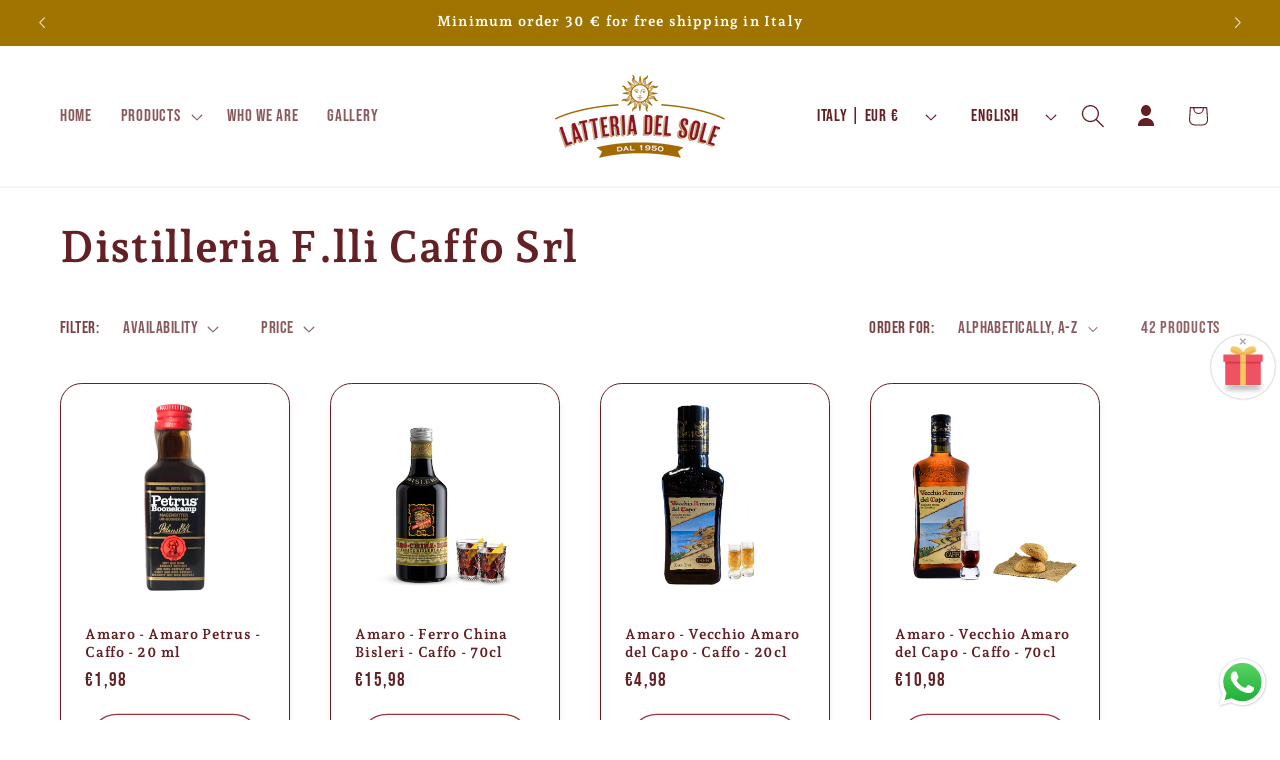

--- FILE ---
content_type: text/html; charset=utf-8
request_url: https://latteriadelsole-shoponline.it/en/collections/vendors?q=Distilleria%20F.lli%20Caffo%20Srl
body_size: 46950
content:
<!doctype html>
  <head>
    <meta charset="utf-8">
    <meta http-equiv="X-UA-Compatible" content="IE=edge">
    <meta name="viewport" content="width=device-width,initial-scale=1">
    <meta name="theme-color" content="">
    <link rel="canonical" href="https://latteriadelsole-shoponline.it/en/collections/vendors?q=distilleria+f.lli+caffo+srl"><link rel="icon" type="image/png" href="//latteriadelsole-shoponline.it/cdn/shop/files/FAVICON_Latteria_del_sole.png?crop=center&height=32&v=1753434703&width=32"><link rel="preconnect" href="https://fonts.shopifycdn.com" crossorigin><title>
      Distilleria F.lli Caffo Srl
 &ndash; Latteria del Sole</title>

    

    

<meta property="og:site_name" content="Latteria del Sole">
<meta property="og:url" content="https://latteriadelsole-shoponline.it/en/collections/vendors?q=distilleria+f.lli+caffo+srl">
<meta property="og:title" content="Distilleria F.lli Caffo Srl">
<meta property="og:type" content="website">
<meta property="og:description" content="Latteria del Sole"><meta name="twitter:card" content="summary_large_image">
<meta name="twitter:title" content="Distilleria F.lli Caffo Srl">
<meta name="twitter:description" content="Latteria del Sole">


    <script src="//latteriadelsole-shoponline.it/cdn/shop/t/32/assets/constants.js?v=132983761750457495441762877640" defer="defer"></script>
    <script src="//latteriadelsole-shoponline.it/cdn/shop/t/32/assets/pubsub.js?v=25310214064522200911762877640" defer="defer"></script>
    <script src="//latteriadelsole-shoponline.it/cdn/shop/t/32/assets/global.js?v=7301445359237545521762877640" defer="defer"></script>
    <script src="//latteriadelsole-shoponline.it/cdn/shop/t/32/assets/details-disclosure.js?v=13653116266235556501762877640" defer="defer"></script>
    <script src="//latteriadelsole-shoponline.it/cdn/shop/t/32/assets/details-modal.js?v=25581673532751508451762877640" defer="defer"></script>
    <script src="//latteriadelsole-shoponline.it/cdn/shop/t/32/assets/search-form.js?v=133129549252120666541762877640" defer="defer"></script><script>window.performance && window.performance.mark && window.performance.mark('shopify.content_for_header.start');</script><meta name="facebook-domain-verification" content="wbbn2498fj746w7ksia9ab5b6dcore">
<meta name="google-site-verification" content="B2PMGm89F_EGHsuGUo7Kr2zxwLIF5ki_SI24SQOIcxk">
<meta id="shopify-digital-wallet" name="shopify-digital-wallet" content="/72890515783/digital_wallets/dialog">
<meta name="shopify-checkout-api-token" content="b36896d5d4c33e48056dd0a3b4e6f1ed">
<meta id="in-context-paypal-metadata" data-shop-id="72890515783" data-venmo-supported="false" data-environment="production" data-locale="en_US" data-paypal-v4="true" data-currency="EUR">
<link rel="alternate" hreflang="x-default" href="https://latteriadelsole-shoponline.it/collections/vendors?q=Distilleria+F.lli+Caffo+Srl">
<link rel="alternate" hreflang="it" href="https://latteriadelsole-shoponline.it/collections/vendors?q=Distilleria+F.lli+Caffo+Srl">
<link rel="alternate" hreflang="en" href="https://latteriadelsole-shoponline.it/en/collections/vendors?q=Distilleria+F.lli+Caffo+Srl">
<script async="async" src="/checkouts/internal/preloads.js?locale=en-IT"></script>
<script id="shopify-features" type="application/json">{"accessToken":"b36896d5d4c33e48056dd0a3b4e6f1ed","betas":["rich-media-storefront-analytics"],"domain":"latteriadelsole-shoponline.it","predictiveSearch":true,"shopId":72890515783,"locale":"en"}</script>
<script>var Shopify = Shopify || {};
Shopify.shop = "latteria-del-sole-8087.myshopify.com";
Shopify.locale = "en";
Shopify.currency = {"active":"EUR","rate":"1.0"};
Shopify.country = "IT";
Shopify.theme = {"name":"!!!! LAVORAZIONE !!! -- WPD[Cart]","id":187249525063,"schema_name":"Refresh","schema_version":"15.4.0","theme_store_id":1567,"role":"main"};
Shopify.theme.handle = "null";
Shopify.theme.style = {"id":null,"handle":null};
Shopify.cdnHost = "latteriadelsole-shoponline.it/cdn";
Shopify.routes = Shopify.routes || {};
Shopify.routes.root = "/en/";</script>
<script type="module">!function(o){(o.Shopify=o.Shopify||{}).modules=!0}(window);</script>
<script>!function(o){function n(){var o=[];function n(){o.push(Array.prototype.slice.apply(arguments))}return n.q=o,n}var t=o.Shopify=o.Shopify||{};t.loadFeatures=n(),t.autoloadFeatures=n()}(window);</script>
<script id="shop-js-analytics" type="application/json">{"pageType":"collection"}</script>
<script defer="defer" async type="module" src="//latteriadelsole-shoponline.it/cdn/shopifycloud/shop-js/modules/v2/client.init-shop-cart-sync_BdyHc3Nr.en.esm.js"></script>
<script defer="defer" async type="module" src="//latteriadelsole-shoponline.it/cdn/shopifycloud/shop-js/modules/v2/chunk.common_Daul8nwZ.esm.js"></script>
<script type="module">
  await import("//latteriadelsole-shoponline.it/cdn/shopifycloud/shop-js/modules/v2/client.init-shop-cart-sync_BdyHc3Nr.en.esm.js");
await import("//latteriadelsole-shoponline.it/cdn/shopifycloud/shop-js/modules/v2/chunk.common_Daul8nwZ.esm.js");

  window.Shopify.SignInWithShop?.initShopCartSync?.({"fedCMEnabled":true,"windoidEnabled":true});

</script>
<script>(function() {
  var isLoaded = false;
  function asyncLoad() {
    if (isLoaded) return;
    isLoaded = true;
    var urls = ["\/\/cdn.shopify.com\/proxy\/34391e5a2d099681360554a39402b619b0ef46f11f0d49196c54c857adf011d2\/latteriadelsoleshop.activehosted.com\/js\/site-tracking.php?shop=latteria-del-sole-8087.myshopify.com\u0026sp-cache-control=cHVibGljLCBtYXgtYWdlPTkwMA","https:\/\/d2fk970j0emtue.cloudfront.net\/shop\/js\/free-gift-cart-upsell-pro.min.js?shop=latteria-del-sole-8087.myshopify.com"];
    for (var i = 0; i < urls.length; i++) {
      var s = document.createElement('script');
      s.type = 'text/javascript';
      s.async = true;
      s.src = urls[i];
      var x = document.getElementsByTagName('script')[0];
      x.parentNode.insertBefore(s, x);
    }
  };
  if(window.attachEvent) {
    window.attachEvent('onload', asyncLoad);
  } else {
    window.addEventListener('load', asyncLoad, false);
  }
})();</script>
<script id="__st">var __st={"a":72890515783,"offset":3600,"reqid":"a7631ad7-f060-4b3e-94ef-e4238f321983-1769016633","pageurl":"latteriadelsole-shoponline.it\/en\/collections\/vendors?q=Distilleria%20F.lli%20Caffo%20Srl","u":"052b8192f1a2","p":"vendors"};</script>
<script>window.ShopifyPaypalV4VisibilityTracking = true;</script>
<script id="captcha-bootstrap">!function(){'use strict';const t='contact',e='account',n='new_comment',o=[[t,t],['blogs',n],['comments',n],[t,'customer']],c=[[e,'customer_login'],[e,'guest_login'],[e,'recover_customer_password'],[e,'create_customer']],r=t=>t.map((([t,e])=>`form[action*='/${t}']:not([data-nocaptcha='true']) input[name='form_type'][value='${e}']`)).join(','),a=t=>()=>t?[...document.querySelectorAll(t)].map((t=>t.form)):[];function s(){const t=[...o],e=r(t);return a(e)}const i='password',u='form_key',d=['recaptcha-v3-token','g-recaptcha-response','h-captcha-response',i],f=()=>{try{return window.sessionStorage}catch{return}},m='__shopify_v',_=t=>t.elements[u];function p(t,e,n=!1){try{const o=window.sessionStorage,c=JSON.parse(o.getItem(e)),{data:r}=function(t){const{data:e,action:n}=t;return t[m]||n?{data:e,action:n}:{data:t,action:n}}(c);for(const[e,n]of Object.entries(r))t.elements[e]&&(t.elements[e].value=n);n&&o.removeItem(e)}catch(o){console.error('form repopulation failed',{error:o})}}const l='form_type',E='cptcha';function T(t){t.dataset[E]=!0}const w=window,h=w.document,L='Shopify',v='ce_forms',y='captcha';let A=!1;((t,e)=>{const n=(g='f06e6c50-85a8-45c8-87d0-21a2b65856fe',I='https://cdn.shopify.com/shopifycloud/storefront-forms-hcaptcha/ce_storefront_forms_captcha_hcaptcha.v1.5.2.iife.js',D={infoText:'Protected by hCaptcha',privacyText:'Privacy',termsText:'Terms'},(t,e,n)=>{const o=w[L][v],c=o.bindForm;if(c)return c(t,g,e,D).then(n);var r;o.q.push([[t,g,e,D],n]),r=I,A||(h.body.append(Object.assign(h.createElement('script'),{id:'captcha-provider',async:!0,src:r})),A=!0)});var g,I,D;w[L]=w[L]||{},w[L][v]=w[L][v]||{},w[L][v].q=[],w[L][y]=w[L][y]||{},w[L][y].protect=function(t,e){n(t,void 0,e),T(t)},Object.freeze(w[L][y]),function(t,e,n,w,h,L){const[v,y,A,g]=function(t,e,n){const i=e?o:[],u=t?c:[],d=[...i,...u],f=r(d),m=r(i),_=r(d.filter((([t,e])=>n.includes(e))));return[a(f),a(m),a(_),s()]}(w,h,L),I=t=>{const e=t.target;return e instanceof HTMLFormElement?e:e&&e.form},D=t=>v().includes(t);t.addEventListener('submit',(t=>{const e=I(t);if(!e)return;const n=D(e)&&!e.dataset.hcaptchaBound&&!e.dataset.recaptchaBound,o=_(e),c=g().includes(e)&&(!o||!o.value);(n||c)&&t.preventDefault(),c&&!n&&(function(t){try{if(!f())return;!function(t){const e=f();if(!e)return;const n=_(t);if(!n)return;const o=n.value;o&&e.removeItem(o)}(t);const e=Array.from(Array(32),(()=>Math.random().toString(36)[2])).join('');!function(t,e){_(t)||t.append(Object.assign(document.createElement('input'),{type:'hidden',name:u})),t.elements[u].value=e}(t,e),function(t,e){const n=f();if(!n)return;const o=[...t.querySelectorAll(`input[type='${i}']`)].map((({name:t})=>t)),c=[...d,...o],r={};for(const[a,s]of new FormData(t).entries())c.includes(a)||(r[a]=s);n.setItem(e,JSON.stringify({[m]:1,action:t.action,data:r}))}(t,e)}catch(e){console.error('failed to persist form',e)}}(e),e.submit())}));const S=(t,e)=>{t&&!t.dataset[E]&&(n(t,e.some((e=>e===t))),T(t))};for(const o of['focusin','change'])t.addEventListener(o,(t=>{const e=I(t);D(e)&&S(e,y())}));const B=e.get('form_key'),M=e.get(l),P=B&&M;t.addEventListener('DOMContentLoaded',(()=>{const t=y();if(P)for(const e of t)e.elements[l].value===M&&p(e,B);[...new Set([...A(),...v().filter((t=>'true'===t.dataset.shopifyCaptcha))])].forEach((e=>S(e,t)))}))}(h,new URLSearchParams(w.location.search),n,t,e,['guest_login'])})(!0,!0)}();</script>
<script integrity="sha256-4kQ18oKyAcykRKYeNunJcIwy7WH5gtpwJnB7kiuLZ1E=" data-source-attribution="shopify.loadfeatures" defer="defer" src="//latteriadelsole-shoponline.it/cdn/shopifycloud/storefront/assets/storefront/load_feature-a0a9edcb.js" crossorigin="anonymous"></script>
<script data-source-attribution="shopify.dynamic_checkout.dynamic.init">var Shopify=Shopify||{};Shopify.PaymentButton=Shopify.PaymentButton||{isStorefrontPortableWallets:!0,init:function(){window.Shopify.PaymentButton.init=function(){};var t=document.createElement("script");t.src="https://latteriadelsole-shoponline.it/cdn/shopifycloud/portable-wallets/latest/portable-wallets.en.js",t.type="module",document.head.appendChild(t)}};
</script>
<script data-source-attribution="shopify.dynamic_checkout.buyer_consent">
  function portableWalletsHideBuyerConsent(e){var t=document.getElementById("shopify-buyer-consent"),n=document.getElementById("shopify-subscription-policy-button");t&&n&&(t.classList.add("hidden"),t.setAttribute("aria-hidden","true"),n.removeEventListener("click",e))}function portableWalletsShowBuyerConsent(e){var t=document.getElementById("shopify-buyer-consent"),n=document.getElementById("shopify-subscription-policy-button");t&&n&&(t.classList.remove("hidden"),t.removeAttribute("aria-hidden"),n.addEventListener("click",e))}window.Shopify?.PaymentButton&&(window.Shopify.PaymentButton.hideBuyerConsent=portableWalletsHideBuyerConsent,window.Shopify.PaymentButton.showBuyerConsent=portableWalletsShowBuyerConsent);
</script>
<script data-source-attribution="shopify.dynamic_checkout.cart.bootstrap">document.addEventListener("DOMContentLoaded",(function(){function t(){return document.querySelector("shopify-accelerated-checkout-cart, shopify-accelerated-checkout")}if(t())Shopify.PaymentButton.init();else{new MutationObserver((function(e,n){t()&&(Shopify.PaymentButton.init(),n.disconnect())})).observe(document.body,{childList:!0,subtree:!0})}}));
</script>
<script id='scb4127' type='text/javascript' async='' src='https://latteriadelsole-shoponline.it/cdn/shopifycloud/privacy-banner/storefront-banner.js'></script><link id="shopify-accelerated-checkout-styles" rel="stylesheet" media="screen" href="https://latteriadelsole-shoponline.it/cdn/shopifycloud/portable-wallets/latest/accelerated-checkout-backwards-compat.css" crossorigin="anonymous">
<style id="shopify-accelerated-checkout-cart">
        #shopify-buyer-consent {
  margin-top: 1em;
  display: inline-block;
  width: 100%;
}

#shopify-buyer-consent.hidden {
  display: none;
}

#shopify-subscription-policy-button {
  background: none;
  border: none;
  padding: 0;
  text-decoration: underline;
  font-size: inherit;
  cursor: pointer;
}

#shopify-subscription-policy-button::before {
  box-shadow: none;
}

      </style>
<script id="sections-script" data-sections="header" defer="defer" src="//latteriadelsole-shoponline.it/cdn/shop/t/32/compiled_assets/scripts.js?v=3878"></script>
<script>window.performance && window.performance.mark && window.performance.mark('shopify.content_for_header.end');</script>


    <style data-shopify>
      @font-face {
  font-family: "Bebas Neue";
  font-weight: 400;
  font-style: normal;
  font-display: swap;
  src: url("//latteriadelsole-shoponline.it/cdn/fonts/bebas_neue/bebasneue_n4.135cdbcf397f167ca17d9c75224e0af26b4b4e55.woff2") format("woff2"),
       url("//latteriadelsole-shoponline.it/cdn/fonts/bebas_neue/bebasneue_n4.3288a6929ba3287812eb6a03e362ee0bf5be1e3d.woff") format("woff");
}

      
      
      
      @font-face {
  font-family: "Andada Pro";
  font-weight: 700;
  font-style: normal;
  font-display: swap;
  src: url("//latteriadelsole-shoponline.it/cdn/fonts/andada_pro/andadapro_n7.21e2160c1d40c7b5b65df774b887a55eee68a023.woff2") format("woff2"),
       url("//latteriadelsole-shoponline.it/cdn/fonts/andada_pro/andadapro_n7.659ca1992e2b875cdc8ff361d149c5e6b9d96cc9.woff") format("woff");
}


      
        :root,
        .color-scheme-1 {
          --color-background: 255,255,255;
        
          --gradient-background: #ffffff;
        

        

        --color-foreground: 99,33,37;
        --color-background-contrast: 191,191,191;
        --color-shadow: 164,52,58;
        --color-button: 164,52,58;
        --color-button-text: 255,255,255;
        --color-secondary-button: 255,255,255;
        --color-secondary-button-text: 164,52,58;
        --color-link: 164,52,58;
        --color-badge-foreground: 99,33,37;
        --color-badge-background: 255,255,255;
        --color-badge-border: 99,33,37;
        --payment-terms-background-color: rgb(255 255 255);
      }
      
        
        .color-scheme-2 {
          --color-background: 255,255,255;
        
          --gradient-background: #ffffff;
        

        

        --color-foreground: 14,27,77;
        --color-background-contrast: 191,191,191;
        --color-shadow: 14,27,77;
        --color-button: 14,27,77;
        --color-button-text: 255,255,255;
        --color-secondary-button: 255,255,255;
        --color-secondary-button-text: 14,27,77;
        --color-link: 14,27,77;
        --color-badge-foreground: 14,27,77;
        --color-badge-background: 255,255,255;
        --color-badge-border: 14,27,77;
        --payment-terms-background-color: rgb(255 255 255);
      }
      
        
        .color-scheme-3 {
          --color-background: 164,52,58;
        
          --gradient-background: #a4343a;
        

        

        --color-foreground: 255,255,255;
        --color-background-contrast: 67,21,24;
        --color-shadow: 14,27,77;
        --color-button: 255,255,255;
        --color-button-text: 14,27,77;
        --color-secondary-button: 164,52,58;
        --color-secondary-button-text: 255,255,255;
        --color-link: 255,255,255;
        --color-badge-foreground: 255,255,255;
        --color-badge-background: 164,52,58;
        --color-badge-border: 255,255,255;
        --payment-terms-background-color: rgb(164 52 58);
      }
      
        
        .color-scheme-4 {
          --color-background: 160,116,0;
        
          --gradient-background: #a07400;
        

        

        --color-foreground: 255,255,255;
        --color-background-contrast: 32,24,0;
        --color-shadow: 14,27,77;
        --color-button: 255,255,255;
        --color-button-text: 164,52,58;
        --color-secondary-button: 160,116,0;
        --color-secondary-button-text: 255,255,255;
        --color-link: 255,255,255;
        --color-badge-foreground: 255,255,255;
        --color-badge-background: 160,116,0;
        --color-badge-border: 255,255,255;
        --payment-terms-background-color: rgb(160 116 0);
      }
      
        
        .color-scheme-5 {
          --color-background: 227,36,2;
        
          --gradient-background: #e32402;
        

        

        --color-foreground: 255,255,255;
        --color-background-contrast: 101,16,1;
        --color-shadow: 14,27,77;
        --color-button: 255,255,255;
        --color-button-text: 227,36,2;
        --color-secondary-button: 227,36,2;
        --color-secondary-button-text: 255,255,255;
        --color-link: 255,255,255;
        --color-badge-foreground: 255,255,255;
        --color-badge-background: 227,36,2;
        --color-badge-border: 255,255,255;
        --payment-terms-background-color: rgb(227 36 2);
      }
      
        
        .color-scheme-0a74df4e-0764-4faf-93c1-659cc6a0b497 {
          --color-background: 255,248,234;
        
          --gradient-background: #fff8ea;
        

        

        --color-foreground: 99,33,37;
        --color-background-contrast: 255,205,106;
        --color-shadow: 164,52,58;
        --color-button: 164,52,58;
        --color-button-text: 255,255,255;
        --color-secondary-button: 255,248,234;
        --color-secondary-button-text: 164,52,58;
        --color-link: 164,52,58;
        --color-badge-foreground: 99,33,37;
        --color-badge-background: 255,248,234;
        --color-badge-border: 99,33,37;
        --payment-terms-background-color: rgb(255 248 234);
      }
      

      body, .color-scheme-1, .color-scheme-2, .color-scheme-3, .color-scheme-4, .color-scheme-5, .color-scheme-0a74df4e-0764-4faf-93c1-659cc6a0b497 {
        color: rgba(var(--color-foreground), 0.75);
        background-color: rgb(var(--color-background));
      }

      :root {
        --font-body-family: "Bebas Neue", sans-serif;
        --font-body-style: normal;
        --font-body-weight: 400;
        --font-body-weight-bold: 700;

        --font-heading-family: "Andada Pro", serif;
        --font-heading-style: normal;
        --font-heading-weight: 700;

        --font-body-scale: 1.2;
        --font-heading-scale: 0.9166666666666666;

        --media-padding: px;
        --media-border-opacity: 0.1;
        --media-border-width: 0px;
        --media-radius: 20px;
        --media-shadow-opacity: 0.0;
        --media-shadow-horizontal-offset: 0px;
        --media-shadow-vertical-offset: 4px;
        --media-shadow-blur-radius: 5px;
        --media-shadow-visible: 0;

        --page-width: 120rem;
        --page-width-margin: 0rem;

        --product-card-image-padding: 1.6rem;
        --product-card-corner-radius: 1.8rem;
        --product-card-text-alignment: left;
        --product-card-border-width: 0.1rem;
        --product-card-border-opacity: 1.0;
        --product-card-shadow-opacity: 0.1;
        --product-card-shadow-visible: 1;
        --product-card-shadow-horizontal-offset: 0.0rem;
        --product-card-shadow-vertical-offset: 0.4rem;
        --product-card-shadow-blur-radius: 0.5rem;

        --collection-card-image-padding: 0.0rem;
        --collection-card-corner-radius: 4.0rem;
        --collection-card-text-alignment: center;
        --collection-card-border-width: 0.0rem;
        --collection-card-border-opacity: 1.0;
        --collection-card-shadow-opacity: 0.0;
        --collection-card-shadow-visible: 0;
        --collection-card-shadow-horizontal-offset: 0.0rem;
        --collection-card-shadow-vertical-offset: 0.4rem;
        --collection-card-shadow-blur-radius: 0.5rem;

        --blog-card-image-padding: 1.6rem;
        --blog-card-corner-radius: 1.8rem;
        --blog-card-text-alignment: left;
        --blog-card-border-width: 0.1rem;
        --blog-card-border-opacity: 1.0;
        --blog-card-shadow-opacity: 0.0;
        --blog-card-shadow-visible: 0;
        --blog-card-shadow-horizontal-offset: 0.0rem;
        --blog-card-shadow-vertical-offset: 0.4rem;
        --blog-card-shadow-blur-radius: 0.5rem;

        --badge-corner-radius: 0.0rem;

        --popup-border-width: 1px;
        --popup-border-opacity: 0.1;
        --popup-corner-radius: 18px;
        --popup-shadow-opacity: 0.0;
        --popup-shadow-horizontal-offset: 0px;
        --popup-shadow-vertical-offset: 4px;
        --popup-shadow-blur-radius: 5px;

        --drawer-border-width: 0px;
        --drawer-border-opacity: 0.1;
        --drawer-shadow-opacity: 0.0;
        --drawer-shadow-horizontal-offset: 0px;
        --drawer-shadow-vertical-offset: 4px;
        --drawer-shadow-blur-radius: 5px;

        --spacing-sections-desktop: 0px;
        --spacing-sections-mobile: 0px;

        --grid-desktop-vertical-spacing: 28px;
        --grid-desktop-horizontal-spacing: 40px;
        --grid-mobile-vertical-spacing: 14px;
        --grid-mobile-horizontal-spacing: 20px;

        --text-boxes-border-opacity: 0.1;
        --text-boxes-border-width: 0px;
        --text-boxes-radius: 20px;
        --text-boxes-shadow-opacity: 0.0;
        --text-boxes-shadow-visible: 0;
        --text-boxes-shadow-horizontal-offset: 0px;
        --text-boxes-shadow-vertical-offset: 4px;
        --text-boxes-shadow-blur-radius: 5px;

        --buttons-radius: 40px;
        --buttons-radius-outset: 41px;
        --buttons-border-width: 1px;
        --buttons-border-opacity: 1.0;
        --buttons-shadow-opacity: 0.0;
        --buttons-shadow-visible: 0;
        --buttons-shadow-horizontal-offset: 0px;
        --buttons-shadow-vertical-offset: 4px;
        --buttons-shadow-blur-radius: 5px;
        --buttons-border-offset: 0.3px;

        --inputs-radius: 26px;
        --inputs-border-width: 1px;
        --inputs-border-opacity: 0.55;
        --inputs-shadow-opacity: 0.0;
        --inputs-shadow-horizontal-offset: 0px;
        --inputs-margin-offset: 0px;
        --inputs-shadow-vertical-offset: 4px;
        --inputs-shadow-blur-radius: 5px;
        --inputs-radius-outset: 27px;

        --variant-pills-radius: 40px;
        --variant-pills-border-width: 1px;
        --variant-pills-border-opacity: 0.55;
        --variant-pills-shadow-opacity: 0.0;
        --variant-pills-shadow-horizontal-offset: 0px;
        --variant-pills-shadow-vertical-offset: 4px;
        --variant-pills-shadow-blur-radius: 5px;
      }

      *,
      *::before,
      *::after { box-sizing: inherit; }

      html {
        box-sizing: border-box;
        font-size: calc(var(--font-body-scale) * 62.5%);
        height: 100%;
      }

      body {
        display: grid;
        grid-template-rows: auto auto 1fr auto;
        grid-template-columns: 100%;
        min-height: 100%;
        margin: 0;
        font-size: 1.5rem;
        letter-spacing: 0.06rem;
        line-height: calc(1 + 0.8 / var(--font-body-scale));
        font-family: var(--font-body-family);
        font-style: var(--font-body-style);
        font-weight: var(--font-body-weight);
      }

      @media screen and (min-width: 750px) {
        body { font-size: 1.6rem; }
      }
    </style>

    <link href="//latteriadelsole-shoponline.it/cdn/shop/t/32/assets/base.css?v=84395732360278657511763030271" rel="stylesheet" type="text/css" media="all" />
    <link rel="stylesheet" href="//latteriadelsole-shoponline.it/cdn/shop/t/32/assets/component-cart-items.css?v=13033300910818915211762877640" media="print" onload="this.media='all'"><link rel="preload" as="font" href="//latteriadelsole-shoponline.it/cdn/fonts/bebas_neue/bebasneue_n4.135cdbcf397f167ca17d9c75224e0af26b4b4e55.woff2" type="font/woff2" crossorigin><link rel="preload" as="font" href="//latteriadelsole-shoponline.it/cdn/fonts/andada_pro/andadapro_n7.21e2160c1d40c7b5b65df774b887a55eee68a023.woff2" type="font/woff2" crossorigin><link href="//latteriadelsole-shoponline.it/cdn/shop/t/32/assets/component-localization-form.css?v=170315343355214948141762877640" rel="stylesheet" type="text/css" media="all" />
      <script src="//latteriadelsole-shoponline.it/cdn/shop/t/32/assets/localization-form.js?v=144176611646395275351762877640" defer="defer"></script><link rel="stylesheet" href="//latteriadelsole-shoponline.it/cdn/shop/t/32/assets/component-predictive-search.css?v=118923337488134913561762877640" media="print" onload="this.media='all'"><script>
      if (Shopify.designMode) {
        document.documentElement.classList.add('shopify-design-mode');
      }
    </script>
  <!-- BEGIN app block: shopify://apps/wsh-wholesale-pricing/blocks/app-embed/94cbfa01-7191-4bb2-bcd8-b519b9b3bd06 --><script>

  window.wpdExtensionIsProductPage = "";
;
window.wpdExtensionIsCartPage = false;

window.showCrossOutPrice = true;
window.WPDAppProxy = "/apps/wpdapp";


window.WPDMarketLocalization = "";
window.WPDMoneyFormat = "€{{amount_with_comma_separator}}";

window.WPDMoneyFormat = "€{{amount_with_comma_separator}} EUR";


	
	

  
  
  
  
	
  
    window.is_wcp_wholesale_customer = false;
  
  window.wcp_customer = {
      email: "",
      id: "",
      tags: null,
      default_address: null,
      tax_exempt: false
    };
  window.shopPermanentDomain = "latteria-del-sole-8087.myshopify.com";
  window.wpdAPIRootUrl = "https://bdr.wholesalehelper.io/";
</script>





<!-- END app block --><!-- BEGIN app block: shopify://apps/transcy/blocks/switcher_embed_block/bce4f1c0-c18c-43b0-b0b2-a1aefaa44573 --><!-- BEGIN app snippet: fa_translate_core --><script>
    (function () {
        console.log("transcy ignore convert TC value",typeof transcy_ignoreConvertPrice != "undefined");
        
        function addMoneyTag(mutations, observer) {
            let currencyCookie = getCookieCore("transcy_currency");
            
            let shopifyCurrencyRegex = buildXPathQuery(
                window.ShopifyTC.shopifyCurrency.price_currency
            );
            let currencyRegex = buildCurrencyRegex(window.ShopifyTC.shopifyCurrency.price_currency)
            let tempTranscy = document.evaluate(shopifyCurrencyRegex, document, null, XPathResult.ORDERED_NODE_SNAPSHOT_TYPE, null);
            for (let iTranscy = 0; iTranscy < tempTranscy.snapshotLength; iTranscy++) {
                let elTranscy = tempTranscy.snapshotItem(iTranscy);
                if (elTranscy.innerHTML &&
                !elTranscy.classList.contains('transcy-money') && (typeof transcy_ignoreConvertPrice == "undefined" ||
                !transcy_ignoreConvertPrice?.some(className => elTranscy.classList?.contains(className))) && elTranscy?.childNodes?.length == 1) {
                    if (!window.ShopifyTC?.shopifyCurrency?.price_currency || currencyCookie == window.ShopifyTC?.currency?.active || !currencyCookie) {
                        addClassIfNotExists(elTranscy, 'notranslate');
                        continue;
                    }

                    elTranscy.classList.add('transcy-money');
                    let innerHTML = replaceMatches(elTranscy?.textContent, currencyRegex);
                    elTranscy.innerHTML = innerHTML;
                    if (!innerHTML.includes("tc-money")) {
                        addClassIfNotExists(elTranscy, 'notranslate');
                    }
                } 
                if (elTranscy.classList.contains('transcy-money') && !elTranscy?.innerHTML?.includes("tc-money")) {
                    addClassIfNotExists(elTranscy, 'notranslate');
                }
            }
        }
    
        function logChangesTranscy(mutations, observer) {
            const xpathQuery = `
                //*[text()[contains(.,"•tc")]] |
                //*[text()[contains(.,"tc")]] |
                //*[text()[contains(.,"transcy")]] |
                //textarea[@placeholder[contains(.,"transcy")]] |
                //textarea[@placeholder[contains(.,"tc")]] |
                //select[@placeholder[contains(.,"transcy")]] |
                //select[@placeholder[contains(.,"tc")]] |
                //input[@placeholder[contains(.,"tc")]] |
                //input[@value[contains(.,"tc")]] |
                //input[@value[contains(.,"transcy")]] |
                //*[text()[contains(.,"TC")]] |
                //textarea[@placeholder[contains(.,"TC")]] |
                //select[@placeholder[contains(.,"TC")]] |
                //input[@placeholder[contains(.,"TC")]] |
                //input[@value[contains(.,"TC")]]
            `;
            let tempTranscy = document.evaluate(xpathQuery, document, null, XPathResult.ORDERED_NODE_SNAPSHOT_TYPE, null);
            for (let iTranscy = 0; iTranscy < tempTranscy.snapshotLength; iTranscy++) {
                let elTranscy = tempTranscy.snapshotItem(iTranscy);
                let innerHtmlTranscy = elTranscy?.innerHTML ? elTranscy.innerHTML : "";
                if (innerHtmlTranscy && !["SCRIPT", "LINK", "STYLE"].includes(elTranscy.nodeName)) {
                    const textToReplace = [
                        '&lt;•tc&gt;', '&lt;/•tc&gt;', '&lt;tc&gt;', '&lt;/tc&gt;',
                        '&lt;transcy&gt;', '&lt;/transcy&gt;', '&amp;lt;tc&amp;gt;',
                        '&amp;lt;/tc&amp;gt;', '&lt;TRANSCY&gt;', '&lt;/TRANSCY&gt;',
                        '&lt;TC&gt;', '&lt;/TC&gt;'
                    ];
                    let containsTag = textToReplace.some(tag => innerHtmlTranscy.includes(tag));
                    if (containsTag) {
                        textToReplace.forEach(tag => {
                            innerHtmlTranscy = innerHtmlTranscy.replaceAll(tag, '');
                        });
                        elTranscy.innerHTML = innerHtmlTranscy;
                        elTranscy.setAttribute('translate', 'no');
                    }
    
                    const tagsToReplace = ['<•tc>', '</•tc>', '<tc>', '</tc>', '<transcy>', '</transcy>', '<TC>', '</TC>', '<TRANSCY>', '</TRANSCY>'];
                    if (tagsToReplace.some(tag => innerHtmlTranscy.includes(tag))) {
                        innerHtmlTranscy = innerHtmlTranscy.replace(/<(|\/)transcy>|<(|\/)tc>|<(|\/)•tc>/gi, "");
                        elTranscy.innerHTML = innerHtmlTranscy;
                        elTranscy.setAttribute('translate', 'no');
                    }
                }
                if (["INPUT"].includes(elTranscy.nodeName)) {
                    let valueInputTranscy = elTranscy.value.replaceAll("&lt;tc&gt;", "").replaceAll("&lt;/tc&gt;", "").replace(/<(|\/)transcy>|<(|\/)tc>/gi, "");
                    elTranscy.value = valueInputTranscy
                }
    
                if (["INPUT", "SELECT", "TEXTAREA"].includes(elTranscy.nodeName)) {
                    elTranscy.placeholder = elTranscy.placeholder.replaceAll("&lt;tc&gt;", "").replaceAll("&lt;/tc&gt;", "").replace(/<(|\/)transcy>|<(|\/)tc>/gi, "");
                }
            }
            addMoneyTag(mutations, observer)
        }
        const observerOptionsTranscy = {
            subtree: true,
            childList: true
        };
        const observerTranscy = new MutationObserver(logChangesTranscy);
        observerTranscy.observe(document.documentElement, observerOptionsTranscy);
    })();

    const addClassIfNotExists = (element, className) => {
        if (!element.classList.contains(className)) {
            element.classList.add(className);
        }
    };
    
    const replaceMatches = (content, currencyRegex) => {
        let arrCurrencies = content.match(currencyRegex);
    
        if (arrCurrencies?.length && content === arrCurrencies[0]) {
            return content;
        }
        return (
            arrCurrencies?.reduce((string, oldVal, index) => {
                const hasSpaceBefore = string.match(new RegExp(`\\s${oldVal}`));
                const hasSpaceAfter = string.match(new RegExp(`${oldVal}\\s`));
                let eleCurrencyConvert = `<tc-money translate="no">${arrCurrencies[index]}</tc-money>`;
                if (hasSpaceBefore) eleCurrencyConvert = ` ${eleCurrencyConvert}`;
                if (hasSpaceAfter) eleCurrencyConvert = `${eleCurrencyConvert} `;
                if (string.includes("tc-money")) {
                    return string;
                }
                return string?.replaceAll(oldVal, eleCurrencyConvert);
            }, content) || content
        );
        return result;
    };
    
    const unwrapCurrencySpan = (text) => {
        return text.replace(/<span[^>]*>(.*?)<\/span>/gi, "$1");
    };

    const getSymbolsAndCodes = (text)=>{
        let numberPattern = "\\d+(?:[.,]\\d+)*(?:[.,]\\d+)?(?:\\s?\\d+)?"; // Chỉ tối đa 1 khoảng trắng
        let textWithoutCurrencySpan = unwrapCurrencySpan(text);
        let symbolsAndCodes = textWithoutCurrencySpan
            .trim()
            .replace(new RegExp(numberPattern, "g"), "")
            .split(/\s+/) // Loại bỏ khoảng trắng dư thừa
            .filter((el) => el);

        if (!Array.isArray(symbolsAndCodes) || symbolsAndCodes.length === 0) {
            throw new Error("symbolsAndCodes must be a non-empty array.");
        }

        return symbolsAndCodes;
    }
    
    const buildCurrencyRegex = (text) => {
       let symbolsAndCodes = getSymbolsAndCodes(text)
       let patterns = createCurrencyRegex(symbolsAndCodes)

       return new RegExp(`(${patterns.join("|")})`, "g");
    };

    const createCurrencyRegex = (symbolsAndCodes)=>{
        const escape = (str) => str.replace(/[-/\\^$*+?.()|[\]{}]/g, "\\$&");
        const [s1, s2] = [escape(symbolsAndCodes[0]), escape(symbolsAndCodes[1] || "")];
        const space = "\\s?";
        const numberPattern = "\\d+(?:[.,]\\d+)*(?:[.,]\\d+)?(?:\\s?\\d+)?"; 
        const patterns = [];
        if (s1 && s2) {
            patterns.push(
                `${s1}${space}${numberPattern}${space}${s2}`,
                `${s2}${space}${numberPattern}${space}${s1}`,
                `${s2}${space}${s1}${space}${numberPattern}`,
                `${s1}${space}${s2}${space}${numberPattern}`
            );
        }
        if (s1) {
            patterns.push(`${s1}${space}${numberPattern}`);
            patterns.push(`${numberPattern}${space}${s1}`);
        }

        if (s2) {
            patterns.push(`${s2}${space}${numberPattern}`);
            patterns.push(`${numberPattern}${space}${s2}`);
        }
        return patterns;
    }
    
    const getCookieCore = function (name) {
        var nameEQ = name + "=";
        var ca = document.cookie.split(';');
        for (var i = 0; i < ca.length; i++) {
            var c = ca[i];
            while (c.charAt(0) == ' ') c = c.substring(1, c.length);
            if (c.indexOf(nameEQ) == 0) return c.substring(nameEQ.length, c.length);
        }
        return null;
    };
    
    const buildXPathQuery = (text) => {
        let numberPattern = "\\d+(?:[.,]\\d+)*"; // Bỏ `matches()`
        let symbolAndCodes = text.replace(/<span[^>]*>(.*?)<\/span>/gi, "$1")
            .trim()
            .replace(new RegExp(numberPattern, "g"), "")
            .split(" ")
            ?.filter((el) => el);
    
        if (!symbolAndCodes || !Array.isArray(symbolAndCodes) || symbolAndCodes.length === 0) {
            throw new Error("symbolAndCodes must be a non-empty array.");
        }
    
        // Escape ký tự đặc biệt trong XPath
        const escapeXPath = (str) => str.replace(/(["'])/g, "\\$1");
    
        // Danh sách thẻ HTML cần tìm
        const allowedTags = ["div", "span", "p", "strong", "b", "h1", "h2", "h3", "h4", "h5", "h6", "td", "li", "font", "dd", 'a', 'font', 's'];
    
        // Tạo điều kiện contains() cho từng symbol hoặc code
        const conditions = symbolAndCodes
            .map((symbol) =>
                `(contains(text(), "${escapeXPath(symbol)}") and (contains(text(), "0") or contains(text(), "1") or contains(text(), "2") or contains(text(), "3") or contains(text(), "4") or contains(text(), "5") or contains(text(), "6") or contains(text(), "7") or contains(text(), "8") or contains(text(), "9")) )`
            )
            .join(" or ");
    
        // Tạo XPath Query (Chỉ tìm trong các thẻ HTML, không tìm trong input)
        const xpathQuery = allowedTags
            .map((tag) => `//${tag}[${conditions}]`)
            .join(" | ");
    
        return xpathQuery;
    };
    
    window.ShopifyTC = {};
    ShopifyTC.shop = "latteriadelsole-shoponline.it";
    ShopifyTC.locale = "en";
    ShopifyTC.currency = {"active":"EUR", "rate":""};
    ShopifyTC.country = "IT";
    ShopifyTC.designMode = false;
    ShopifyTC.theme = {};
    ShopifyTC.cdnHost = "";
    ShopifyTC.routes = {};
    ShopifyTC.routes.root = "/en";
    ShopifyTC.store_id = 72890515783;
    ShopifyTC.page_type = "collection";
    ShopifyTC.resource_id = "";
    ShopifyTC.resource_description = "";
    ShopifyTC.market_id = 52393804103;
    switch (ShopifyTC.page_type) {
        case "product":
            ShopifyTC.resource_id = null;
            ShopifyTC.resource_description = null
            break;
        case "article":
            ShopifyTC.resource_id = null;
            ShopifyTC.resource_description = null
            break;
        case "blog":
            ShopifyTC.resource_id = null;
            break;
        case "collection":
            ShopifyTC.resource_id = null;
            ShopifyTC.resource_description = ""
            break;
        case "policy":
            ShopifyTC.resource_id = null;
            ShopifyTC.resource_description = null
            break;
        case "page":
            ShopifyTC.resource_id = null;
            ShopifyTC.resource_description = null
            break;
        default:
            break;
    }

    window.ShopifyTC.shopifyCurrency={
        "price": `0,01`,
        "price_currency": `€0,01 EUR`,
        "currency": `EUR`
    }


    if(typeof(transcy_appEmbed) == 'undefined'){
        transcy_switcherVersion = "1759482172";
        transcy_productMediaVersion = "";
        transcy_collectionMediaVersion = "";
        transcy_otherMediaVersion = "";
        transcy_productId = "";
        transcy_shopName = "Latteria del Sole";
        transcy_currenciesPaymentPublish = [];
        transcy_curencyDefault = "EUR";transcy_currenciesPaymentPublish.push("EUR");transcy_currenciesPaymentPublish.push("USD");
        transcy_shopifyLocales = [{"shop_locale":{"locale":"it","enabled":true,"primary":true,"published":true}},{"shop_locale":{"locale":"en","enabled":true,"primary":false,"published":true}}];
        transcy_moneyFormat = "€{{amount_with_comma_separator}}";

        function domLoadedTranscy () {
            let cdnScriptTC = typeof(transcy_cdn) != 'undefined' ? (transcy_cdn+'/transcy.js') : "https://cdn.shopify.com/extensions/019bbfa6-be8b-7e64-b8d4-927a6591272a/transcy-294/assets/transcy.js";
            let cdnLinkTC = typeof(transcy_cdn) != 'undefined' ? (transcy_cdn+'/transcy.css') :  "https://cdn.shopify.com/extensions/019bbfa6-be8b-7e64-b8d4-927a6591272a/transcy-294/assets/transcy.css";
            let scriptTC = document.createElement('script');
            scriptTC.type = 'text/javascript';
            scriptTC.defer = true;
            scriptTC.src = cdnScriptTC;
            scriptTC.id = "transcy-script";
            document.head.appendChild(scriptTC);

            let linkTC = document.createElement('link');
            linkTC.rel = 'stylesheet'; 
            linkTC.type = 'text/css';
            linkTC.href = cdnLinkTC;
            linkTC.id = "transcy-style";
            document.head.appendChild(linkTC); 
        }


        if (document.readyState === 'interactive' || document.readyState === 'complete') {
            domLoadedTranscy();
        } else {
            document.addEventListener("DOMContentLoaded", function () {
                domLoadedTranscy();
            });
        }
    }
</script>
<!-- END app snippet -->


<!-- END app block --><script src="https://cdn.shopify.com/extensions/019bdfd8-9935-753c-85d7-a78c414242b5/shopify-cli-152/assets/reputon-google-compact-widget.js" type="text/javascript" defer="defer"></script>
<script src="https://cdn.shopify.com/extensions/019b6dda-9f81-7c8b-b5f5-7756ae4a26fb/dondy-whatsapp-chat-widget-85/assets/ChatBubble.js" type="text/javascript" defer="defer"></script>
<link href="https://cdn.shopify.com/extensions/019b6dda-9f81-7c8b-b5f5-7756ae4a26fb/dondy-whatsapp-chat-widget-85/assets/ChatBubble.css" rel="stylesheet" type="text/css" media="all">
<link href="https://monorail-edge.shopifysvc.com" rel="dns-prefetch">
<script>(function(){if ("sendBeacon" in navigator && "performance" in window) {try {var session_token_from_headers = performance.getEntriesByType('navigation')[0].serverTiming.find(x => x.name == '_s').description;} catch {var session_token_from_headers = undefined;}var session_cookie_matches = document.cookie.match(/_shopify_s=([^;]*)/);var session_token_from_cookie = session_cookie_matches && session_cookie_matches.length === 2 ? session_cookie_matches[1] : "";var session_token = session_token_from_headers || session_token_from_cookie || "";function handle_abandonment_event(e) {var entries = performance.getEntries().filter(function(entry) {return /monorail-edge.shopifysvc.com/.test(entry.name);});if (!window.abandonment_tracked && entries.length === 0) {window.abandonment_tracked = true;var currentMs = Date.now();var navigation_start = performance.timing.navigationStart;var payload = {shop_id: 72890515783,url: window.location.href,navigation_start,duration: currentMs - navigation_start,session_token,page_type: "collection"};window.navigator.sendBeacon("https://monorail-edge.shopifysvc.com/v1/produce", JSON.stringify({schema_id: "online_store_buyer_site_abandonment/1.1",payload: payload,metadata: {event_created_at_ms: currentMs,event_sent_at_ms: currentMs}}));}}window.addEventListener('pagehide', handle_abandonment_event);}}());</script>
<script id="web-pixels-manager-setup">(function e(e,d,r,n,o){if(void 0===o&&(o={}),!Boolean(null===(a=null===(i=window.Shopify)||void 0===i?void 0:i.analytics)||void 0===a?void 0:a.replayQueue)){var i,a;window.Shopify=window.Shopify||{};var t=window.Shopify;t.analytics=t.analytics||{};var s=t.analytics;s.replayQueue=[],s.publish=function(e,d,r){return s.replayQueue.push([e,d,r]),!0};try{self.performance.mark("wpm:start")}catch(e){}var l=function(){var e={modern:/Edge?\/(1{2}[4-9]|1[2-9]\d|[2-9]\d{2}|\d{4,})\.\d+(\.\d+|)|Firefox\/(1{2}[4-9]|1[2-9]\d|[2-9]\d{2}|\d{4,})\.\d+(\.\d+|)|Chrom(ium|e)\/(9{2}|\d{3,})\.\d+(\.\d+|)|(Maci|X1{2}).+ Version\/(15\.\d+|(1[6-9]|[2-9]\d|\d{3,})\.\d+)([,.]\d+|)( \(\w+\)|)( Mobile\/\w+|) Safari\/|Chrome.+OPR\/(9{2}|\d{3,})\.\d+\.\d+|(CPU[ +]OS|iPhone[ +]OS|CPU[ +]iPhone|CPU IPhone OS|CPU iPad OS)[ +]+(15[._]\d+|(1[6-9]|[2-9]\d|\d{3,})[._]\d+)([._]\d+|)|Android:?[ /-](13[3-9]|1[4-9]\d|[2-9]\d{2}|\d{4,})(\.\d+|)(\.\d+|)|Android.+Firefox\/(13[5-9]|1[4-9]\d|[2-9]\d{2}|\d{4,})\.\d+(\.\d+|)|Android.+Chrom(ium|e)\/(13[3-9]|1[4-9]\d|[2-9]\d{2}|\d{4,})\.\d+(\.\d+|)|SamsungBrowser\/([2-9]\d|\d{3,})\.\d+/,legacy:/Edge?\/(1[6-9]|[2-9]\d|\d{3,})\.\d+(\.\d+|)|Firefox\/(5[4-9]|[6-9]\d|\d{3,})\.\d+(\.\d+|)|Chrom(ium|e)\/(5[1-9]|[6-9]\d|\d{3,})\.\d+(\.\d+|)([\d.]+$|.*Safari\/(?![\d.]+ Edge\/[\d.]+$))|(Maci|X1{2}).+ Version\/(10\.\d+|(1[1-9]|[2-9]\d|\d{3,})\.\d+)([,.]\d+|)( \(\w+\)|)( Mobile\/\w+|) Safari\/|Chrome.+OPR\/(3[89]|[4-9]\d|\d{3,})\.\d+\.\d+|(CPU[ +]OS|iPhone[ +]OS|CPU[ +]iPhone|CPU IPhone OS|CPU iPad OS)[ +]+(10[._]\d+|(1[1-9]|[2-9]\d|\d{3,})[._]\d+)([._]\d+|)|Android:?[ /-](13[3-9]|1[4-9]\d|[2-9]\d{2}|\d{4,})(\.\d+|)(\.\d+|)|Mobile Safari.+OPR\/([89]\d|\d{3,})\.\d+\.\d+|Android.+Firefox\/(13[5-9]|1[4-9]\d|[2-9]\d{2}|\d{4,})\.\d+(\.\d+|)|Android.+Chrom(ium|e)\/(13[3-9]|1[4-9]\d|[2-9]\d{2}|\d{4,})\.\d+(\.\d+|)|Android.+(UC? ?Browser|UCWEB|U3)[ /]?(15\.([5-9]|\d{2,})|(1[6-9]|[2-9]\d|\d{3,})\.\d+)\.\d+|SamsungBrowser\/(5\.\d+|([6-9]|\d{2,})\.\d+)|Android.+MQ{2}Browser\/(14(\.(9|\d{2,})|)|(1[5-9]|[2-9]\d|\d{3,})(\.\d+|))(\.\d+|)|K[Aa][Ii]OS\/(3\.\d+|([4-9]|\d{2,})\.\d+)(\.\d+|)/},d=e.modern,r=e.legacy,n=navigator.userAgent;return n.match(d)?"modern":n.match(r)?"legacy":"unknown"}(),u="modern"===l?"modern":"legacy",c=(null!=n?n:{modern:"",legacy:""})[u],f=function(e){return[e.baseUrl,"/wpm","/b",e.hashVersion,"modern"===e.buildTarget?"m":"l",".js"].join("")}({baseUrl:d,hashVersion:r,buildTarget:u}),m=function(e){var d=e.version,r=e.bundleTarget,n=e.surface,o=e.pageUrl,i=e.monorailEndpoint;return{emit:function(e){var a=e.status,t=e.errorMsg,s=(new Date).getTime(),l=JSON.stringify({metadata:{event_sent_at_ms:s},events:[{schema_id:"web_pixels_manager_load/3.1",payload:{version:d,bundle_target:r,page_url:o,status:a,surface:n,error_msg:t},metadata:{event_created_at_ms:s}}]});if(!i)return console&&console.warn&&console.warn("[Web Pixels Manager] No Monorail endpoint provided, skipping logging."),!1;try{return self.navigator.sendBeacon.bind(self.navigator)(i,l)}catch(e){}var u=new XMLHttpRequest;try{return u.open("POST",i,!0),u.setRequestHeader("Content-Type","text/plain"),u.send(l),!0}catch(e){return console&&console.warn&&console.warn("[Web Pixels Manager] Got an unhandled error while logging to Monorail."),!1}}}}({version:r,bundleTarget:l,surface:e.surface,pageUrl:self.location.href,monorailEndpoint:e.monorailEndpoint});try{o.browserTarget=l,function(e){var d=e.src,r=e.async,n=void 0===r||r,o=e.onload,i=e.onerror,a=e.sri,t=e.scriptDataAttributes,s=void 0===t?{}:t,l=document.createElement("script"),u=document.querySelector("head"),c=document.querySelector("body");if(l.async=n,l.src=d,a&&(l.integrity=a,l.crossOrigin="anonymous"),s)for(var f in s)if(Object.prototype.hasOwnProperty.call(s,f))try{l.dataset[f]=s[f]}catch(e){}if(o&&l.addEventListener("load",o),i&&l.addEventListener("error",i),u)u.appendChild(l);else{if(!c)throw new Error("Did not find a head or body element to append the script");c.appendChild(l)}}({src:f,async:!0,onload:function(){if(!function(){var e,d;return Boolean(null===(d=null===(e=window.Shopify)||void 0===e?void 0:e.analytics)||void 0===d?void 0:d.initialized)}()){var d=window.webPixelsManager.init(e)||void 0;if(d){var r=window.Shopify.analytics;r.replayQueue.forEach((function(e){var r=e[0],n=e[1],o=e[2];d.publishCustomEvent(r,n,o)})),r.replayQueue=[],r.publish=d.publishCustomEvent,r.visitor=d.visitor,r.initialized=!0}}},onerror:function(){return m.emit({status:"failed",errorMsg:"".concat(f," has failed to load")})},sri:function(e){var d=/^sha384-[A-Za-z0-9+/=]+$/;return"string"==typeof e&&d.test(e)}(c)?c:"",scriptDataAttributes:o}),m.emit({status:"loading"})}catch(e){m.emit({status:"failed",errorMsg:(null==e?void 0:e.message)||"Unknown error"})}}})({shopId: 72890515783,storefrontBaseUrl: "https://latteriadelsole-shoponline.it",extensionsBaseUrl: "https://extensions.shopifycdn.com/cdn/shopifycloud/web-pixels-manager",monorailEndpoint: "https://monorail-edge.shopifysvc.com/unstable/produce_batch",surface: "storefront-renderer",enabledBetaFlags: ["2dca8a86"],webPixelsConfigList: [{"id":"905019719","configuration":"{\"config\":\"{\\\"google_tag_ids\\\":[\\\"G-3PMKW27WRW\\\",\\\"AW-16977577298\\\",\\\"GT-5RM34WZK\\\"],\\\"target_country\\\":\\\"IT\\\",\\\"gtag_events\\\":[{\\\"type\\\":\\\"begin_checkout\\\",\\\"action_label\\\":[\\\"G-3PMKW27WRW\\\",\\\"AW-16977577298\\\/YFm7CK6U_rMaENKKxZ8_\\\"]},{\\\"type\\\":\\\"search\\\",\\\"action_label\\\":[\\\"G-3PMKW27WRW\\\",\\\"AW-16977577298\\\/QgCfCKiU_rMaENKKxZ8_\\\"]},{\\\"type\\\":\\\"view_item\\\",\\\"action_label\\\":[\\\"G-3PMKW27WRW\\\",\\\"AW-16977577298\\\/G1zxCKWU_rMaENKKxZ8_\\\",\\\"MC-K8MVC556YC\\\"]},{\\\"type\\\":\\\"purchase\\\",\\\"action_label\\\":[\\\"G-3PMKW27WRW\\\",\\\"AW-16977577298\\\/HQBGCJ-U_rMaENKKxZ8_\\\",\\\"MC-K8MVC556YC\\\"]},{\\\"type\\\":\\\"page_view\\\",\\\"action_label\\\":[\\\"G-3PMKW27WRW\\\",\\\"AW-16977577298\\\/I-kkCKKU_rMaENKKxZ8_\\\",\\\"MC-K8MVC556YC\\\"]},{\\\"type\\\":\\\"add_payment_info\\\",\\\"action_label\\\":[\\\"G-3PMKW27WRW\\\",\\\"AW-16977577298\\\/hV3nCKmV_rMaENKKxZ8_\\\"]},{\\\"type\\\":\\\"add_to_cart\\\",\\\"action_label\\\":[\\\"G-3PMKW27WRW\\\",\\\"AW-16977577298\\\/28NZCKuU_rMaENKKxZ8_\\\"]}],\\\"enable_monitoring_mode\\\":false}\"}","eventPayloadVersion":"v1","runtimeContext":"OPEN","scriptVersion":"b2a88bafab3e21179ed38636efcd8a93","type":"APP","apiClientId":1780363,"privacyPurposes":[],"dataSharingAdjustments":{"protectedCustomerApprovalScopes":["read_customer_address","read_customer_email","read_customer_name","read_customer_personal_data","read_customer_phone"]}},{"id":"315818311","configuration":"{\"pixel_id\":\"938041001322252\",\"pixel_type\":\"facebook_pixel\",\"metaapp_system_user_token\":\"-\"}","eventPayloadVersion":"v1","runtimeContext":"OPEN","scriptVersion":"ca16bc87fe92b6042fbaa3acc2fbdaa6","type":"APP","apiClientId":2329312,"privacyPurposes":["ANALYTICS","MARKETING","SALE_OF_DATA"],"dataSharingAdjustments":{"protectedCustomerApprovalScopes":["read_customer_address","read_customer_email","read_customer_name","read_customer_personal_data","read_customer_phone"]}},{"id":"shopify-app-pixel","configuration":"{}","eventPayloadVersion":"v1","runtimeContext":"STRICT","scriptVersion":"0450","apiClientId":"shopify-pixel","type":"APP","privacyPurposes":["ANALYTICS","MARKETING"]},{"id":"shopify-custom-pixel","eventPayloadVersion":"v1","runtimeContext":"LAX","scriptVersion":"0450","apiClientId":"shopify-pixel","type":"CUSTOM","privacyPurposes":["ANALYTICS","MARKETING"]}],isMerchantRequest: false,initData: {"shop":{"name":"Latteria del Sole","paymentSettings":{"currencyCode":"EUR"},"myshopifyDomain":"latteria-del-sole-8087.myshopify.com","countryCode":"IT","storefrontUrl":"https:\/\/latteriadelsole-shoponline.it\/en"},"customer":null,"cart":null,"checkout":null,"productVariants":[],"purchasingCompany":null},},"https://latteriadelsole-shoponline.it/cdn","fcfee988w5aeb613cpc8e4bc33m6693e112",{"modern":"","legacy":""},{"shopId":"72890515783","storefrontBaseUrl":"https:\/\/latteriadelsole-shoponline.it","extensionBaseUrl":"https:\/\/extensions.shopifycdn.com\/cdn\/shopifycloud\/web-pixels-manager","surface":"storefront-renderer","enabledBetaFlags":"[\"2dca8a86\"]","isMerchantRequest":"false","hashVersion":"fcfee988w5aeb613cpc8e4bc33m6693e112","publish":"custom","events":"[[\"page_viewed\",{}]]"});</script><script>
  window.ShopifyAnalytics = window.ShopifyAnalytics || {};
  window.ShopifyAnalytics.meta = window.ShopifyAnalytics.meta || {};
  window.ShopifyAnalytics.meta.currency = 'EUR';
  var meta = {"page":{"pageType":"vendors","requestId":"a7631ad7-f060-4b3e-94ef-e4238f321983-1769016633"}};
  for (var attr in meta) {
    window.ShopifyAnalytics.meta[attr] = meta[attr];
  }
</script>
<script class="analytics">
  (function () {
    var customDocumentWrite = function(content) {
      var jquery = null;

      if (window.jQuery) {
        jquery = window.jQuery;
      } else if (window.Checkout && window.Checkout.$) {
        jquery = window.Checkout.$;
      }

      if (jquery) {
        jquery('body').append(content);
      }
    };

    var hasLoggedConversion = function(token) {
      if (token) {
        return document.cookie.indexOf('loggedConversion=' + token) !== -1;
      }
      return false;
    }

    var setCookieIfConversion = function(token) {
      if (token) {
        var twoMonthsFromNow = new Date(Date.now());
        twoMonthsFromNow.setMonth(twoMonthsFromNow.getMonth() + 2);

        document.cookie = 'loggedConversion=' + token + '; expires=' + twoMonthsFromNow;
      }
    }

    var trekkie = window.ShopifyAnalytics.lib = window.trekkie = window.trekkie || [];
    if (trekkie.integrations) {
      return;
    }
    trekkie.methods = [
      'identify',
      'page',
      'ready',
      'track',
      'trackForm',
      'trackLink'
    ];
    trekkie.factory = function(method) {
      return function() {
        var args = Array.prototype.slice.call(arguments);
        args.unshift(method);
        trekkie.push(args);
        return trekkie;
      };
    };
    for (var i = 0; i < trekkie.methods.length; i++) {
      var key = trekkie.methods[i];
      trekkie[key] = trekkie.factory(key);
    }
    trekkie.load = function(config) {
      trekkie.config = config || {};
      trekkie.config.initialDocumentCookie = document.cookie;
      var first = document.getElementsByTagName('script')[0];
      var script = document.createElement('script');
      script.type = 'text/javascript';
      script.onerror = function(e) {
        var scriptFallback = document.createElement('script');
        scriptFallback.type = 'text/javascript';
        scriptFallback.onerror = function(error) {
                var Monorail = {
      produce: function produce(monorailDomain, schemaId, payload) {
        var currentMs = new Date().getTime();
        var event = {
          schema_id: schemaId,
          payload: payload,
          metadata: {
            event_created_at_ms: currentMs,
            event_sent_at_ms: currentMs
          }
        };
        return Monorail.sendRequest("https://" + monorailDomain + "/v1/produce", JSON.stringify(event));
      },
      sendRequest: function sendRequest(endpointUrl, payload) {
        // Try the sendBeacon API
        if (window && window.navigator && typeof window.navigator.sendBeacon === 'function' && typeof window.Blob === 'function' && !Monorail.isIos12()) {
          var blobData = new window.Blob([payload], {
            type: 'text/plain'
          });

          if (window.navigator.sendBeacon(endpointUrl, blobData)) {
            return true;
          } // sendBeacon was not successful

        } // XHR beacon

        var xhr = new XMLHttpRequest();

        try {
          xhr.open('POST', endpointUrl);
          xhr.setRequestHeader('Content-Type', 'text/plain');
          xhr.send(payload);
        } catch (e) {
          console.log(e);
        }

        return false;
      },
      isIos12: function isIos12() {
        return window.navigator.userAgent.lastIndexOf('iPhone; CPU iPhone OS 12_') !== -1 || window.navigator.userAgent.lastIndexOf('iPad; CPU OS 12_') !== -1;
      }
    };
    Monorail.produce('monorail-edge.shopifysvc.com',
      'trekkie_storefront_load_errors/1.1',
      {shop_id: 72890515783,
      theme_id: 187249525063,
      app_name: "storefront",
      context_url: window.location.href,
      source_url: "//latteriadelsole-shoponline.it/cdn/s/trekkie.storefront.cd680fe47e6c39ca5d5df5f0a32d569bc48c0f27.min.js"});

        };
        scriptFallback.async = true;
        scriptFallback.src = '//latteriadelsole-shoponline.it/cdn/s/trekkie.storefront.cd680fe47e6c39ca5d5df5f0a32d569bc48c0f27.min.js';
        first.parentNode.insertBefore(scriptFallback, first);
      };
      script.async = true;
      script.src = '//latteriadelsole-shoponline.it/cdn/s/trekkie.storefront.cd680fe47e6c39ca5d5df5f0a32d569bc48c0f27.min.js';
      first.parentNode.insertBefore(script, first);
    };
    trekkie.load(
      {"Trekkie":{"appName":"storefront","development":false,"defaultAttributes":{"shopId":72890515783,"isMerchantRequest":null,"themeId":187249525063,"themeCityHash":"10306815255624197735","contentLanguage":"en","currency":"EUR","eventMetadataId":"acbae978-05b7-4b58-af4e-3d9bc795a6ee"},"isServerSideCookieWritingEnabled":true,"monorailRegion":"shop_domain","enabledBetaFlags":["65f19447"]},"Session Attribution":{},"S2S":{"facebookCapiEnabled":true,"source":"trekkie-storefront-renderer","apiClientId":580111}}
    );

    var loaded = false;
    trekkie.ready(function() {
      if (loaded) return;
      loaded = true;

      window.ShopifyAnalytics.lib = window.trekkie;

      var originalDocumentWrite = document.write;
      document.write = customDocumentWrite;
      try { window.ShopifyAnalytics.merchantGoogleAnalytics.call(this); } catch(error) {};
      document.write = originalDocumentWrite;

      window.ShopifyAnalytics.lib.page(null,{"pageType":"vendors","requestId":"a7631ad7-f060-4b3e-94ef-e4238f321983-1769016633","shopifyEmitted":true});

      var match = window.location.pathname.match(/checkouts\/(.+)\/(thank_you|post_purchase)/)
      var token = match? match[1]: undefined;
      if (!hasLoggedConversion(token)) {
        setCookieIfConversion(token);
        
      }
    });


        var eventsListenerScript = document.createElement('script');
        eventsListenerScript.async = true;
        eventsListenerScript.src = "//latteriadelsole-shoponline.it/cdn/shopifycloud/storefront/assets/shop_events_listener-3da45d37.js";
        document.getElementsByTagName('head')[0].appendChild(eventsListenerScript);

})();</script>
<script
  defer
  src="https://latteriadelsole-shoponline.it/cdn/shopifycloud/perf-kit/shopify-perf-kit-3.0.4.min.js"
  data-application="storefront-renderer"
  data-shop-id="72890515783"
  data-render-region="gcp-us-east1"
  data-page-type="collection"
  data-theme-instance-id="187249525063"
  data-theme-name="Refresh"
  data-theme-version="15.4.0"
  data-monorail-region="shop_domain"
  data-resource-timing-sampling-rate="10"
  data-shs="true"
  data-shs-beacon="true"
  data-shs-export-with-fetch="true"
  data-shs-logs-sample-rate="1"
  data-shs-beacon-endpoint="https://latteriadelsole-shoponline.it/api/collect"
></script>
</head>

  <body class="gradient animate--hover-default">
    <a class="skip-to-content-link button visually-hidden" href="#MainContent">
      Go directly to the contents
    </a><!-- BEGIN sections: header-group -->
<div id="shopify-section-sections--26665906012487__announcement-bar" class="shopify-section shopify-section-group-header-group announcement-bar-section"><link href="//latteriadelsole-shoponline.it/cdn/shop/t/32/assets/component-slideshow.css?v=17933591812325749411762877640" rel="stylesheet" type="text/css" media="all" />
<link href="//latteriadelsole-shoponline.it/cdn/shop/t/32/assets/component-slider.css?v=14039311878856620671762877640" rel="stylesheet" type="text/css" media="all" />


<div
  class="utility-bar color-scheme-4 gradient"
>
  <div class="page-width utility-bar__grid"><slideshow-component
        class="announcement-bar"
        role="region"
        aria-roledescription="Carousel"
        aria-label="Ads bar"
      >
        <div class="announcement-bar-slider slider-buttons">
          <button
            type="button"
            class="slider-button slider-button--prev"
            name="previous"
            aria-label="Previous announcement"
            aria-controls="Slider-sections--26665906012487__announcement-bar"
          >
            <span class="svg-wrapper"><svg class="icon icon-caret" viewBox="0 0 10 6"><path fill="currentColor" fill-rule="evenodd" d="M9.354.646a.5.5 0 0 0-.708 0L5 4.293 1.354.646a.5.5 0 0 0-.708.708l4 4a.5.5 0 0 0 .708 0l4-4a.5.5 0 0 0 0-.708" clip-rule="evenodd"/></svg>
</span>
          </button>
          <div
            class="grid grid--1-col slider slider--everywhere"
            id="Slider-sections--26665906012487__announcement-bar"
            aria-live="polite"
            aria-atomic="true"
            data-autoplay="true"
            data-speed="4"
          ><div
                class="slideshow__slide slider__slide grid__item grid--1-col"
                id="Slide-sections--26665906012487__announcement-bar-1"
                
                role="group"
                aria-roledescription="Announcement"
                aria-label="1 on 3"
                tabindex="-1"
              >
                <div
                  class="announcement-bar__announcement"
                  role="region"
                  aria-label="Announcement"
                ><p class="announcement-bar__message h5">
                      <span>Minimum order 30 € for free shipping in Italy</span></p></div>
              </div><div
                class="slideshow__slide slider__slide grid__item grid--1-col"
                id="Slide-sections--26665906012487__announcement-bar-2"
                
                role="group"
                aria-roledescription="Announcement"
                aria-label="2 on 3"
                tabindex="-1"
              >
                <div
                  class="announcement-bar__announcement"
                  role="region"
                  aria-label="Announcement"
                ><p class="announcement-bar__message h5">
                      <span>We welcome you to our shop</span></p></div>
              </div><div
                class="slideshow__slide slider__slide grid__item grid--1-col"
                id="Slide-sections--26665906012487__announcement-bar-3"
                
                role="group"
                aria-roledescription="Announcement"
                aria-label="3 on 3"
                tabindex="-1"
              >
                <div
                  class="announcement-bar__announcement"
                  role="region"
                  aria-label="Announcement"
                ><a
                        href="https://maps.google.com/?cid=2808783549015747621"
                        class="announcement-bar__link link link--text focus-inset animate-arrow"
                      ><p class="announcement-bar__message h5">
                      <span>Latteria del Sole - Typical Calabrian Products ⭐ 4.5(1390) Google Reviews</span><svg xmlns="http://www.w3.org/2000/svg" fill="none" class="icon icon-arrow" viewBox="0 0 14 10"><path fill="currentColor" fill-rule="evenodd" d="M8.537.808a.5.5 0 0 1 .817-.162l4 4a.5.5 0 0 1 0 .708l-4 4a.5.5 0 1 1-.708-.708L11.793 5.5H1a.5.5 0 0 1 0-1h10.793L8.646 1.354a.5.5 0 0 1-.109-.546" clip-rule="evenodd"/></svg>
</p></a></div>
              </div></div>
          <button
            type="button"
            class="slider-button slider-button--next"
            name="next"
            aria-label="Next announcement"
            aria-controls="Slider-sections--26665906012487__announcement-bar"
          >
            <span class="svg-wrapper"><svg class="icon icon-caret" viewBox="0 0 10 6"><path fill="currentColor" fill-rule="evenodd" d="M9.354.646a.5.5 0 0 0-.708 0L5 4.293 1.354.646a.5.5 0 0 0-.708.708l4 4a.5.5 0 0 0 .708 0l4-4a.5.5 0 0 0 0-.708" clip-rule="evenodd"/></svg>
</span>
          </button>
        </div>
      </slideshow-component><div class="localization-wrapper">
</div>
  </div>
</div>


</div><div id="shopify-section-sections--26665906012487__header" class="shopify-section shopify-section-group-header-group section-header"><link rel="stylesheet" href="//latteriadelsole-shoponline.it/cdn/shop/t/32/assets/component-list-menu.css?v=151968516119678728991762877640" media="print" onload="this.media='all'">
<link rel="stylesheet" href="//latteriadelsole-shoponline.it/cdn/shop/t/32/assets/component-search.css?v=165164710990765432851762877640" media="print" onload="this.media='all'">
<link rel="stylesheet" href="//latteriadelsole-shoponline.it/cdn/shop/t/32/assets/component-menu-drawer.css?v=147478906057189667651762877640" media="print" onload="this.media='all'">
<link
  rel="stylesheet"
  href="//latteriadelsole-shoponline.it/cdn/shop/t/32/assets/component-cart-notification.css?v=54116361853792938221762877640"
  media="print"
  onload="this.media='all'"
><link rel="stylesheet" href="//latteriadelsole-shoponline.it/cdn/shop/t/32/assets/component-price.css?v=47596247576480123001762877640" media="print" onload="this.media='all'"><link rel="stylesheet" href="//latteriadelsole-shoponline.it/cdn/shop/t/32/assets/component-mega-menu.css?v=10110889665867715061762877640" media="print" onload="this.media='all'"><style>
  header-drawer {
    justify-self: start;
    margin-left: -1.2rem;
  }.scrolled-past-header .header__heading-logo-wrapper {
      width: 75%;
    }@media screen and (min-width: 990px) {
      header-drawer {
        display: none;
      }
    }.menu-drawer-container {
    display: flex;
  }

  .list-menu {
    list-style: none;
    padding: 0;
    margin: 0;
  }

  .list-menu--inline {
    display: inline-flex;
    flex-wrap: wrap;
  }

  summary.list-menu__item {
    padding-right: 2.7rem;
  }

  .list-menu__item {
    display: flex;
    align-items: center;
    line-height: calc(1 + 0.3 / var(--font-body-scale));
  }

  .list-menu__item--link {
    text-decoration: none;
    padding-bottom: 1rem;
    padding-top: 1rem;
    line-height: calc(1 + 0.8 / var(--font-body-scale));
  }

  @media screen and (min-width: 750px) {
    .list-menu__item--link {
      padding-bottom: 0.5rem;
      padding-top: 0.5rem;
    }
  }
</style><style data-shopify>.header {
    padding: 10px 3rem 10px 3rem;
  }

  .section-header {
    position: sticky; /* This is for fixing a Safari z-index issue. PR #2147 */
    margin-bottom: 0px;
  }

  @media screen and (min-width: 750px) {
    .section-header {
      margin-bottom: 0px;
    }
  }

  @media screen and (min-width: 990px) {
    .header {
      padding-top: 20px;
      padding-bottom: 20px;
    }
  }</style><script src="//latteriadelsole-shoponline.it/cdn/shop/t/32/assets/cart-notification.js?v=133508293167896966491762877640" defer="defer"></script>

<sticky-header
  
    data-sticky-type="reduce-logo-size"
  
  class="header-wrapper color-scheme-1 gradient header-wrapper--border-bottom"
><header class="header header--middle-center header--mobile-left page-width header--has-menu header--has-localizations">

<header-drawer data-breakpoint="tablet">
  <details id="Details-menu-drawer-container" class="menu-drawer-container">
    <summary
      class="header__icon header__icon--menu header__icon--summary link focus-inset"
      aria-label="Menu"
    >
      <span><svg xmlns="http://www.w3.org/2000/svg" fill="none" class="icon icon-hamburger" viewBox="0 0 18 16"><path fill="currentColor" d="M1 .5a.5.5 0 1 0 0 1h15.71a.5.5 0 0 0 0-1zM.5 8a.5.5 0 0 1 .5-.5h15.71a.5.5 0 0 1 0 1H1A.5.5 0 0 1 .5 8m0 7a.5.5 0 0 1 .5-.5h15.71a.5.5 0 0 1 0 1H1a.5.5 0 0 1-.5-.5"/></svg>
<svg xmlns="http://www.w3.org/2000/svg" fill="none" class="icon icon-close" viewBox="0 0 18 17"><path fill="currentColor" d="M.865 15.978a.5.5 0 0 0 .707.707l7.433-7.431 7.579 7.282a.501.501 0 0 0 .846-.37.5.5 0 0 0-.153-.351L9.712 8.546l7.417-7.416a.5.5 0 1 0-.707-.708L8.991 7.853 1.413.573a.5.5 0 1 0-.693.72l7.563 7.268z"/></svg>
</span>
    </summary>
    <div id="menu-drawer" class="gradient menu-drawer motion-reduce color-scheme-3">
      <div class="menu-drawer__inner-container">
        <div class="menu-drawer__navigation-container">
          <nav class="menu-drawer__navigation">
            <ul class="menu-drawer__menu has-submenu list-menu" role="list"><li><a
                      id="HeaderDrawer-home"
                      href="/en"
                      class="menu-drawer__menu-item list-menu__item link link--text focus-inset"
                      
                    >
                      Home
                    </a></li><li><details id="Details-menu-drawer-menu-item-2">
                      <summary
                        id="HeaderDrawer-prodotti"
                        class="menu-drawer__menu-item list-menu__item link link--text focus-inset"
                      >
                        Products
                        <span class="svg-wrapper"><svg xmlns="http://www.w3.org/2000/svg" fill="none" class="icon icon-arrow" viewBox="0 0 14 10"><path fill="currentColor" fill-rule="evenodd" d="M8.537.808a.5.5 0 0 1 .817-.162l4 4a.5.5 0 0 1 0 .708l-4 4a.5.5 0 1 1-.708-.708L11.793 5.5H1a.5.5 0 0 1 0-1h10.793L8.646 1.354a.5.5 0 0 1-.109-.546" clip-rule="evenodd"/></svg>
</span>
                        <span class="svg-wrapper"><svg class="icon icon-caret" viewBox="0 0 10 6"><path fill="currentColor" fill-rule="evenodd" d="M9.354.646a.5.5 0 0 0-.708 0L5 4.293 1.354.646a.5.5 0 0 0-.708.708l4 4a.5.5 0 0 0 .708 0l4-4a.5.5 0 0 0 0-.708" clip-rule="evenodd"/></svg>
</span>
                      </summary>
                      <div
                        id="link-prodotti"
                        class="menu-drawer__submenu has-submenu gradient motion-reduce"
                        tabindex="-1"
                      >
                        <div class="menu-drawer__inner-submenu">
                          <button class="menu-drawer__close-button link link--text focus-inset" aria-expanded="true">
                            <span class="svg-wrapper"><svg xmlns="http://www.w3.org/2000/svg" fill="none" class="icon icon-arrow" viewBox="0 0 14 10"><path fill="currentColor" fill-rule="evenodd" d="M8.537.808a.5.5 0 0 1 .817-.162l4 4a.5.5 0 0 1 0 .708l-4 4a.5.5 0 1 1-.708-.708L11.793 5.5H1a.5.5 0 0 1 0-1h10.793L8.646 1.354a.5.5 0 0 1-.109-.546" clip-rule="evenodd"/></svg>
</span>
                            Products
                          </button>
                          <ul class="menu-drawer__menu list-menu" role="list" tabindex="-1"><li><details id="Details-menu-drawer-prodotti-specialita-calabresi">
                                    <summary
                                      id="HeaderDrawer-prodotti-specialita-calabresi"
                                      class="menu-drawer__menu-item link link--text list-menu__item focus-inset"
                                    >
                                      Calabrian specialties
                                      <span class="svg-wrapper"><svg xmlns="http://www.w3.org/2000/svg" fill="none" class="icon icon-arrow" viewBox="0 0 14 10"><path fill="currentColor" fill-rule="evenodd" d="M8.537.808a.5.5 0 0 1 .817-.162l4 4a.5.5 0 0 1 0 .708l-4 4a.5.5 0 1 1-.708-.708L11.793 5.5H1a.5.5 0 0 1 0-1h10.793L8.646 1.354a.5.5 0 0 1-.109-.546" clip-rule="evenodd"/></svg>
</span>
                                      <span class="svg-wrapper"><svg class="icon icon-caret" viewBox="0 0 10 6"><path fill="currentColor" fill-rule="evenodd" d="M9.354.646a.5.5 0 0 0-.708 0L5 4.293 1.354.646a.5.5 0 0 0-.708.708l4 4a.5.5 0 0 0 .708 0l4-4a.5.5 0 0 0 0-.708" clip-rule="evenodd"/></svg>
</span>
                                    </summary>
                                    <div
                                      id="childlink-specialita-calabresi"
                                      class="menu-drawer__submenu has-submenu gradient motion-reduce"
                                    >
                                      <button
                                        class="menu-drawer__close-button link link--text focus-inset"
                                        aria-expanded="true"
                                      >
                                        <span class="svg-wrapper"><svg xmlns="http://www.w3.org/2000/svg" fill="none" class="icon icon-arrow" viewBox="0 0 14 10"><path fill="currentColor" fill-rule="evenodd" d="M8.537.808a.5.5 0 0 1 .817-.162l4 4a.5.5 0 0 1 0 .708l-4 4a.5.5 0 1 1-.708-.708L11.793 5.5H1a.5.5 0 0 1 0-1h10.793L8.646 1.354a.5.5 0 0 1-.109-.546" clip-rule="evenodd"/></svg>
</span>
                                        Calabrian specialties
                                      </button>
                                      <ul
                                        class="menu-drawer__menu list-menu"
                                        role="list"
                                        tabindex="-1"
                                      ><li>
                                            <a
                                              id="HeaderDrawer-prodotti-specialita-calabresi-nduja-di-spilinga"
                                              href="/en/collections/nduja-di-spilinga"
                                              class="menu-drawer__menu-item link link--text list-menu__item focus-inset"
                                              
                                            >
                                              Nduja di Spilinga 
                                            </a>
                                          </li><li>
                                            <a
                                              id="HeaderDrawer-prodotti-specialita-calabresi-tonno-di-pizzo-calabro"
                                              href="/en/collections/tonno-di-pizzo-calabro"
                                              class="menu-drawer__menu-item link link--text list-menu__item focus-inset"
                                              
                                            >
                                              Calabro lace tuna
                                            </a>
                                          </li><li>
                                            <a
                                              id="HeaderDrawer-prodotti-specialita-calabresi-cipolla-rossa-di-tropea"
                                              href="/en/collections/cipolla-rossa-di-tropea"
                                              class="menu-drawer__menu-item link link--text list-menu__item focus-inset"
                                              
                                            >
                                              Tropea red onion
                                            </a>
                                          </li><li>
                                            <a
                                              id="HeaderDrawer-prodotti-specialita-calabresi-salumi"
                                              href="/en/collections/salumi"
                                              class="menu-drawer__menu-item link link--text list-menu__item focus-inset"
                                              
                                            >
                                              Cured meats
                                            </a>
                                          </li><li>
                                            <a
                                              id="HeaderDrawer-prodotti-specialita-calabresi-formaggi"
                                              href="/en/collections/formaggi"
                                              class="menu-drawer__menu-item link link--text list-menu__item focus-inset"
                                              
                                            >
                                              Cheeses
                                            </a>
                                          </li><li>
                                            <a
                                              id="HeaderDrawer-prodotti-specialita-calabresi-bergamotto"
                                              href="/en/collections/bergamotto"
                                              class="menu-drawer__menu-item link link--text list-menu__item focus-inset"
                                              
                                            >
                                              Bergamot
                                            </a>
                                          </li><li>
                                            <a
                                              id="HeaderDrawer-prodotti-specialita-calabresi-liquirizia-di-calabria"
                                              href="/en/collections/liquirizia-di-calabria"
                                              class="menu-drawer__menu-item link link--text list-menu__item focus-inset"
                                              
                                            >
                                              Licorice of Calabria
                                            </a>
                                          </li><li>
                                            <a
                                              id="HeaderDrawer-prodotti-specialita-calabresi-biologico"
                                              href="/en/collections/biologico"
                                              class="menu-drawer__menu-item link link--text list-menu__item focus-inset"
                                              
                                            >
                                              Biological
                                            </a>
                                          </li></ul>
                                    </div>
                                  </details></li><li><details id="Details-menu-drawer-prodotti-prodotti-da-forno-pasta-e-riso">
                                    <summary
                                      id="HeaderDrawer-prodotti-prodotti-da-forno-pasta-e-riso"
                                      class="menu-drawer__menu-item link link--text list-menu__item focus-inset"
                                    >
                                      Bakery products Pasta and rice
                                      <span class="svg-wrapper"><svg xmlns="http://www.w3.org/2000/svg" fill="none" class="icon icon-arrow" viewBox="0 0 14 10"><path fill="currentColor" fill-rule="evenodd" d="M8.537.808a.5.5 0 0 1 .817-.162l4 4a.5.5 0 0 1 0 .708l-4 4a.5.5 0 1 1-.708-.708L11.793 5.5H1a.5.5 0 0 1 0-1h10.793L8.646 1.354a.5.5 0 0 1-.109-.546" clip-rule="evenodd"/></svg>
</span>
                                      <span class="svg-wrapper"><svg class="icon icon-caret" viewBox="0 0 10 6"><path fill="currentColor" fill-rule="evenodd" d="M9.354.646a.5.5 0 0 0-.708 0L5 4.293 1.354.646a.5.5 0 0 0-.708.708l4 4a.5.5 0 0 0 .708 0l4-4a.5.5 0 0 0 0-.708" clip-rule="evenodd"/></svg>
</span>
                                    </summary>
                                    <div
                                      id="childlink-prodotti-da-forno-pasta-e-riso"
                                      class="menu-drawer__submenu has-submenu gradient motion-reduce"
                                    >
                                      <button
                                        class="menu-drawer__close-button link link--text focus-inset"
                                        aria-expanded="true"
                                      >
                                        <span class="svg-wrapper"><svg xmlns="http://www.w3.org/2000/svg" fill="none" class="icon icon-arrow" viewBox="0 0 14 10"><path fill="currentColor" fill-rule="evenodd" d="M8.537.808a.5.5 0 0 1 .817-.162l4 4a.5.5 0 0 1 0 .708l-4 4a.5.5 0 1 1-.708-.708L11.793 5.5H1a.5.5 0 0 1 0-1h10.793L8.646 1.354a.5.5 0 0 1-.109-.546" clip-rule="evenodd"/></svg>
</span>
                                        Bakery products Pasta and rice
                                      </button>
                                      <ul
                                        class="menu-drawer__menu list-menu"
                                        role="list"
                                        tabindex="-1"
                                      ><li>
                                            <a
                                              id="HeaderDrawer-prodotti-prodotti-da-forno-pasta-e-riso-dolci-artigianali"
                                              href="/en/collections/dolci-e-biscotti"
                                              class="menu-drawer__menu-item link link--text list-menu__item focus-inset"
                                              
                                            >
                                              Artisan desserts
                                            </a>
                                          </li><li>
                                            <a
                                              id="HeaderDrawer-prodotti-prodotti-da-forno-pasta-e-riso-pane-biscottato"
                                              href="/en/collections/pane-biscottato"
                                              class="menu-drawer__menu-item link link--text list-menu__item focus-inset"
                                              
                                            >
                                              Biscuit bread
                                            </a>
                                          </li><li>
                                            <a
                                              id="HeaderDrawer-prodotti-prodotti-da-forno-pasta-e-riso-pasta-e-riso"
                                              href="/en/collections/pasta-e-riso"
                                              class="menu-drawer__menu-item link link--text list-menu__item focus-inset"
                                              
                                            >
                                              Pasta and rice
                                            </a>
                                          </li></ul>
                                    </div>
                                  </details></li><li><details id="Details-menu-drawer-prodotti-olio-e-conserve">
                                    <summary
                                      id="HeaderDrawer-prodotti-olio-e-conserve"
                                      class="menu-drawer__menu-item link link--text list-menu__item focus-inset"
                                    >
                                      Oil and preserves
                                      <span class="svg-wrapper"><svg xmlns="http://www.w3.org/2000/svg" fill="none" class="icon icon-arrow" viewBox="0 0 14 10"><path fill="currentColor" fill-rule="evenodd" d="M8.537.808a.5.5 0 0 1 .817-.162l4 4a.5.5 0 0 1 0 .708l-4 4a.5.5 0 1 1-.708-.708L11.793 5.5H1a.5.5 0 0 1 0-1h10.793L8.646 1.354a.5.5 0 0 1-.109-.546" clip-rule="evenodd"/></svg>
</span>
                                      <span class="svg-wrapper"><svg class="icon icon-caret" viewBox="0 0 10 6"><path fill="currentColor" fill-rule="evenodd" d="M9.354.646a.5.5 0 0 0-.708 0L5 4.293 1.354.646a.5.5 0 0 0-.708.708l4 4a.5.5 0 0 0 .708 0l4-4a.5.5 0 0 0 0-.708" clip-rule="evenodd"/></svg>
</span>
                                    </summary>
                                    <div
                                      id="childlink-olio-e-conserve"
                                      class="menu-drawer__submenu has-submenu gradient motion-reduce"
                                    >
                                      <button
                                        class="menu-drawer__close-button link link--text focus-inset"
                                        aria-expanded="true"
                                      >
                                        <span class="svg-wrapper"><svg xmlns="http://www.w3.org/2000/svg" fill="none" class="icon icon-arrow" viewBox="0 0 14 10"><path fill="currentColor" fill-rule="evenodd" d="M8.537.808a.5.5 0 0 1 .817-.162l4 4a.5.5 0 0 1 0 .708l-4 4a.5.5 0 1 1-.708-.708L11.793 5.5H1a.5.5 0 0 1 0-1h10.793L8.646 1.354a.5.5 0 0 1-.109-.546" clip-rule="evenodd"/></svg>
</span>
                                        Oil and preserves
                                      </button>
                                      <ul
                                        class="menu-drawer__menu list-menu"
                                        role="list"
                                        tabindex="-1"
                                      ><li>
                                            <a
                                              id="HeaderDrawer-prodotti-olio-e-conserve-sottolio"
                                              href="/en/collections/sottolio"
                                              class="menu-drawer__menu-item link link--text list-menu__item focus-inset"
                                              
                                            >
                                              In oil
                                            </a>
                                          </li><li>
                                            <a
                                              id="HeaderDrawer-prodotti-olio-e-conserve-conserve-condimenti-e-marmellate"
                                              href="/en/collections/conserve-confetture-e-condimenti"
                                              class="menu-drawer__menu-item link link--text list-menu__item focus-inset"
                                              
                                            >
                                              Preserves, condiments and jams
                                            </a>
                                          </li><li>
                                            <a
                                              id="HeaderDrawer-prodotti-olio-e-conserve-legumi-spezie-e-frutta-secca"
                                              href="/en/collections/legumi-spezie-ed-aromi"
                                              class="menu-drawer__menu-item link link--text list-menu__item focus-inset"
                                              
                                            >
                                              Legumes, spices and dried fruit
                                            </a>
                                          </li><li>
                                            <a
                                              id="HeaderDrawer-prodotti-olio-e-conserve-olio-calabrese"
                                              href="/en/collections/olio"
                                              class="menu-drawer__menu-item link link--text list-menu__item focus-inset"
                                              
                                            >
                                              Calabrian oil
                                            </a>
                                          </li></ul>
                                    </div>
                                  </details></li><li><details id="Details-menu-drawer-prodotti-bevande-ed-analcolici">
                                    <summary
                                      id="HeaderDrawer-prodotti-bevande-ed-analcolici"
                                      class="menu-drawer__menu-item link link--text list-menu__item focus-inset"
                                    >
                                      Drinks and non -alcoholic
                                      <span class="svg-wrapper"><svg xmlns="http://www.w3.org/2000/svg" fill="none" class="icon icon-arrow" viewBox="0 0 14 10"><path fill="currentColor" fill-rule="evenodd" d="M8.537.808a.5.5 0 0 1 .817-.162l4 4a.5.5 0 0 1 0 .708l-4 4a.5.5 0 1 1-.708-.708L11.793 5.5H1a.5.5 0 0 1 0-1h10.793L8.646 1.354a.5.5 0 0 1-.109-.546" clip-rule="evenodd"/></svg>
</span>
                                      <span class="svg-wrapper"><svg class="icon icon-caret" viewBox="0 0 10 6"><path fill="currentColor" fill-rule="evenodd" d="M9.354.646a.5.5 0 0 0-.708 0L5 4.293 1.354.646a.5.5 0 0 0-.708.708l4 4a.5.5 0 0 0 .708 0l4-4a.5.5 0 0 0 0-.708" clip-rule="evenodd"/></svg>
</span>
                                    </summary>
                                    <div
                                      id="childlink-bevande-ed-analcolici"
                                      class="menu-drawer__submenu has-submenu gradient motion-reduce"
                                    >
                                      <button
                                        class="menu-drawer__close-button link link--text focus-inset"
                                        aria-expanded="true"
                                      >
                                        <span class="svg-wrapper"><svg xmlns="http://www.w3.org/2000/svg" fill="none" class="icon icon-arrow" viewBox="0 0 14 10"><path fill="currentColor" fill-rule="evenodd" d="M8.537.808a.5.5 0 0 1 .817-.162l4 4a.5.5 0 0 1 0 .708l-4 4a.5.5 0 1 1-.708-.708L11.793 5.5H1a.5.5 0 0 1 0-1h10.793L8.646 1.354a.5.5 0 0 1-.109-.546" clip-rule="evenodd"/></svg>
</span>
                                        Drinks and non -alcoholic
                                      </button>
                                      <ul
                                        class="menu-drawer__menu list-menu"
                                        role="list"
                                        tabindex="-1"
                                      ><li>
                                            <a
                                              id="HeaderDrawer-prodotti-bevande-ed-analcolici-bevande-succhi-e-caffe"
                                              href="/en/collections/bevande-succhi-e-caffe"
                                              class="menu-drawer__menu-item link link--text list-menu__item focus-inset"
                                              
                                            >
                                              Drinks, juices and coffee
                                            </a>
                                          </li><li>
                                            <a
                                              id="HeaderDrawer-prodotti-bevande-ed-analcolici-birra-artigianale"
                                              href="/en/collections/birra-artigianale"
                                              class="menu-drawer__menu-item link link--text list-menu__item focus-inset"
                                              
                                            >
                                              Craft beer
                                            </a>
                                          </li><li>
                                            <a
                                              id="HeaderDrawer-prodotti-bevande-ed-analcolici-liquori"
                                              href="/en/collections/liquori"
                                              class="menu-drawer__menu-item link link--text list-menu__item focus-inset"
                                              
                                            >
                                              Liqueurs
                                            </a>
                                          </li><li>
                                            <a
                                              id="HeaderDrawer-prodotti-bevande-ed-analcolici-vini"
                                              href="/en/collections/vini"
                                              class="menu-drawer__menu-item link link--text list-menu__item focus-inset"
                                              
                                            >
                                              Wines
                                            </a>
                                          </li></ul>
                                    </div>
                                  </details></li><li><details id="Details-menu-drawer-prodotti-speciale">
                                    <summary
                                      id="HeaderDrawer-prodotti-speciale"
                                      class="menu-drawer__menu-item link link--text list-menu__item focus-inset"
                                    >
                                      Tasting box
                                      <span class="svg-wrapper"><svg xmlns="http://www.w3.org/2000/svg" fill="none" class="icon icon-arrow" viewBox="0 0 14 10"><path fill="currentColor" fill-rule="evenodd" d="M8.537.808a.5.5 0 0 1 .817-.162l4 4a.5.5 0 0 1 0 .708l-4 4a.5.5 0 1 1-.708-.708L11.793 5.5H1a.5.5 0 0 1 0-1h10.793L8.646 1.354a.5.5 0 0 1-.109-.546" clip-rule="evenodd"/></svg>
</span>
                                      <span class="svg-wrapper"><svg class="icon icon-caret" viewBox="0 0 10 6"><path fill="currentColor" fill-rule="evenodd" d="M9.354.646a.5.5 0 0 0-.708 0L5 4.293 1.354.646a.5.5 0 0 0-.708.708l4 4a.5.5 0 0 0 .708 0l4-4a.5.5 0 0 0 0-.708" clip-rule="evenodd"/></svg>
</span>
                                    </summary>
                                    <div
                                      id="childlink-speciale"
                                      class="menu-drawer__submenu has-submenu gradient motion-reduce"
                                    >
                                      <button
                                        class="menu-drawer__close-button link link--text focus-inset"
                                        aria-expanded="true"
                                      >
                                        <span class="svg-wrapper"><svg xmlns="http://www.w3.org/2000/svg" fill="none" class="icon icon-arrow" viewBox="0 0 14 10"><path fill="currentColor" fill-rule="evenodd" d="M8.537.808a.5.5 0 0 1 .817-.162l4 4a.5.5 0 0 1 0 .708l-4 4a.5.5 0 1 1-.708-.708L11.793 5.5H1a.5.5 0 0 1 0-1h10.793L8.646 1.354a.5.5 0 0 1-.109-.546" clip-rule="evenodd"/></svg>
</span>
                                        Tasting box
                                      </button>
                                      <ul
                                        class="menu-drawer__menu list-menu"
                                        role="list"
                                        tabindex="-1"
                                      ><li>
                                            <a
                                              id="HeaderDrawer-prodotti-speciale-box-latteria-del-sole"
                                              href="/en/collections/novita"
                                              class="menu-drawer__menu-item link link--text list-menu__item focus-inset"
                                              
                                            >
                                              Sun Milky Box
                                            </a>
                                          </li><li>
                                            <a
                                              id="HeaderDrawer-prodotti-speciale-natale"
                                              href="/en/collections/natale"
                                              class="menu-drawer__menu-item link link--text list-menu__item focus-inset"
                                              
                                            >
                                              Natale
                                            </a>
                                          </li></ul>
                                    </div>
                                  </details></li></ul>
                        </div>
                      </div>
                    </details></li><li><a
                      id="HeaderDrawer-chi-siamo"
                      href="/en/pages/chi-siamo"
                      class="menu-drawer__menu-item list-menu__item link link--text focus-inset"
                      
                    >
                      Who we are
                    </a></li><li><a
                      id="HeaderDrawer-gallery"
                      href="/en/pages/video"
                      class="menu-drawer__menu-item list-menu__item link link--text focus-inset"
                      
                    >
                      GALLERY
                    </a></li></ul>
          </nav>
          <div class="menu-drawer__utility-links"><div class="menu-drawer__localization header-localization"><localization-form><form method="post" action="/en/localization" id="HeaderCountryMobileForm" accept-charset="UTF-8" class="localization-form" enctype="multipart/form-data"><input type="hidden" name="form_type" value="localization" /><input type="hidden" name="utf8" value="✓" /><input type="hidden" name="_method" value="put" /><input type="hidden" name="return_to" value="/en/collections/vendors?q=Distilleria+F.lli+Caffo+Srl" /><div>
                        <h2 class="visually-hidden" id="HeaderCountryMobileLabel">
                          Country/geographical area
                        </h2>

<div class="disclosure">
  <button
    type="button"
    class="disclosure__button localization-form__select localization-selector link link--text caption-large"
    aria-expanded="false"
    aria-controls="HeaderCountryMobile-country-results"
    aria-describedby="HeaderCountryMobileLabel"
  >
    <span>Italy |
      EUR
      €</span>
    <svg class="icon icon-caret" viewBox="0 0 10 6"><path fill="currentColor" fill-rule="evenodd" d="M9.354.646a.5.5 0 0 0-.708 0L5 4.293 1.354.646a.5.5 0 0 0-.708.708l4 4a.5.5 0 0 0 .708 0l4-4a.5.5 0 0 0 0-.708" clip-rule="evenodd"/></svg>

  </button>
  <div class="disclosure__list-wrapper country-selector" hidden>
    <div class="country-filter">
      
        <div class="field">
          <input
            class="country-filter__input field__input"
            id="country-filter-input"
            type="search"
            name="country_filter"
            value=""
            placeholder="Near"
            role="combobox"
            aria-owns="country-results"
            aria-controls="country-results"
            aria-haspopup="listbox"
            aria-autocomplete="list"
            autocorrect="off"
            autocomplete="off"
            autocapitalize="off"
            spellcheck="false"
          >
          <label class="field__label" for="country-filter-input">Near</label>
          <button
            type="reset"
            class="country-filter__reset-button field__button hidden"
            aria-label="Cancel term search"
          ><svg fill="none" stroke="currentColor" class="icon icon-close" viewBox="0 0 18 18"><circle cx="9" cy="9" r="8.5" stroke-opacity=".2"/><path stroke-linecap="round" stroke-linejoin="round" d="M11.83 11.83 6.172 6.17M6.229 11.885l5.544-5.77"/></svg>
</button>
          <div class="country-filter__search-icon field__button motion-reduce"><svg fill="none" class="icon icon-search" viewBox="0 0 18 19"><path fill="currentColor" fill-rule="evenodd" d="M11.03 11.68A5.784 5.784 0 1 1 2.85 3.5a5.784 5.784 0 0 1 8.18 8.18m.26 1.12a6.78 6.78 0 1 1 .72-.7l5.4 5.4a.5.5 0 1 1-.71.7z" clip-rule="evenodd"/></svg>
</div>
        </div>
      
      <button
        class="country-selector__close-button button--small link"
        type="button"
        aria-label="Close"
      ><svg xmlns="http://www.w3.org/2000/svg" fill="none" class="icon icon-close" viewBox="0 0 18 17"><path fill="currentColor" d="M.865 15.978a.5.5 0 0 0 .707.707l7.433-7.431 7.579 7.282a.501.501 0 0 0 .846-.37.5.5 0 0 0-.153-.351L9.712 8.546l7.417-7.416a.5.5 0 1 0-.707-.708L8.991 7.853 1.413.573a.5.5 0 1 0-.693.72l7.563 7.268z"/></svg>
</button>
    </div>
    <div id="sr-country-search-results" class="visually-hidden" aria-live="polite"></div>
    <div
      class="disclosure__list country-selector__list country-selector__list--with-multiple-currencies"
      id="HeaderCountryMobile-country-results"
    >
      
        <ul
          role="list"
          class="list-unstyled popular-countries"
          aria-label="Popular geographical areas/areas"
        ><li class="disclosure__item" tabindex="-1">
              <a
                class="link link--text disclosure__link caption-large focus-inset"
                href="#"
                
                data-value="FR"
                id="France"
              >
                <span
                  
                    class="visibility-hidden"
                  
                ><svg xmlns="http://www.w3.org/2000/svg" fill="none" class="icon icon-checkmark" viewBox="0 0 12 9"><path fill="currentColor" fill-rule="evenodd" d="M11.35.643a.5.5 0 0 1 .006.707l-6.77 6.886a.5.5 0 0 1-.719-.006L.638 4.845a.5.5 0 1 1 .724-.69l2.872 3.011 6.41-6.517a.5.5 0 0 1 .707-.006z" clip-rule="evenodd"/></svg>
</span>
                <span class="country">France</span>
                <span class="localization-form__currency motion-reduce">
                  EUR
                  €</span>
              </a>
            </li><li class="disclosure__item" tabindex="-1">
              <a
                class="link link--text disclosure__link caption-large focus-inset"
                href="#"
                
                data-value="DE"
                id="Germany"
              >
                <span
                  
                    class="visibility-hidden"
                  
                ><svg xmlns="http://www.w3.org/2000/svg" fill="none" class="icon icon-checkmark" viewBox="0 0 12 9"><path fill="currentColor" fill-rule="evenodd" d="M11.35.643a.5.5 0 0 1 .006.707l-6.77 6.886a.5.5 0 0 1-.719-.006L.638 4.845a.5.5 0 1 1 .724-.69l2.872 3.011 6.41-6.517a.5.5 0 0 1 .707-.006z" clip-rule="evenodd"/></svg>
</span>
                <span class="country">Germany</span>
                <span class="localization-form__currency motion-reduce">
                  EUR
                  €</span>
              </a>
            </li><li class="disclosure__item" tabindex="-1">
              <a
                class="link link--text disclosure__link caption-large focus-inset"
                href="#"
                
                data-value="IE"
                id="Ireland"
              >
                <span
                  
                    class="visibility-hidden"
                  
                ><svg xmlns="http://www.w3.org/2000/svg" fill="none" class="icon icon-checkmark" viewBox="0 0 12 9"><path fill="currentColor" fill-rule="evenodd" d="M11.35.643a.5.5 0 0 1 .006.707l-6.77 6.886a.5.5 0 0 1-.719-.006L.638 4.845a.5.5 0 1 1 .724-.69l2.872 3.011 6.41-6.517a.5.5 0 0 1 .707-.006z" clip-rule="evenodd"/></svg>
</span>
                <span class="country">Ireland</span>
                <span class="localization-form__currency motion-reduce">
                  EUR
                  €</span>
              </a>
            </li><li class="disclosure__item" tabindex="-1">
              <a
                class="link link--text disclosure__link caption-large focus-inset"
                href="#"
                
                  aria-current="true"
                
                data-value="IT"
                id="Italy"
              >
                <span
                  
                ><svg xmlns="http://www.w3.org/2000/svg" fill="none" class="icon icon-checkmark" viewBox="0 0 12 9"><path fill="currentColor" fill-rule="evenodd" d="M11.35.643a.5.5 0 0 1 .006.707l-6.77 6.886a.5.5 0 0 1-.719-.006L.638 4.845a.5.5 0 1 1 .724-.69l2.872 3.011 6.41-6.517a.5.5 0 0 1 .707-.006z" clip-rule="evenodd"/></svg>
</span>
                <span class="country">Italy</span>
                <span class="localization-form__currency motion-reduce">
                  EUR
                  €</span>
              </a>
            </li></ul>
      
      <ul role="list" class="list-unstyled countries"><li class="disclosure__item" tabindex="-1">
            <a
              class="link link--text disclosure__link caption-large focus-inset"
              href="#"
              
              data-value="AT"
              id="Austria"
            >
              <span
                
                  class="visibility-hidden"
                
              ><svg xmlns="http://www.w3.org/2000/svg" fill="none" class="icon icon-checkmark" viewBox="0 0 12 9"><path fill="currentColor" fill-rule="evenodd" d="M11.35.643a.5.5 0 0 1 .006.707l-6.77 6.886a.5.5 0 0 1-.719-.006L.638 4.845a.5.5 0 1 1 .724-.69l2.872 3.011 6.41-6.517a.5.5 0 0 1 .707-.006z" clip-rule="evenodd"/></svg>
</span>
              <span class="country">Austria</span>
              <span class="localization-form__currency motion-reduce">
                EUR
                €</span>
            </a>
          </li><li class="disclosure__item" tabindex="-1">
            <a
              class="link link--text disclosure__link caption-large focus-inset"
              href="#"
              
              data-value="BE"
              id="Belgium"
            >
              <span
                
                  class="visibility-hidden"
                
              ><svg xmlns="http://www.w3.org/2000/svg" fill="none" class="icon icon-checkmark" viewBox="0 0 12 9"><path fill="currentColor" fill-rule="evenodd" d="M11.35.643a.5.5 0 0 1 .006.707l-6.77 6.886a.5.5 0 0 1-.719-.006L.638 4.845a.5.5 0 1 1 .724-.69l2.872 3.011 6.41-6.517a.5.5 0 0 1 .707-.006z" clip-rule="evenodd"/></svg>
</span>
              <span class="country">Belgium</span>
              <span class="localization-form__currency motion-reduce">
                EUR
                €</span>
            </a>
          </li><li class="disclosure__item" tabindex="-1">
            <a
              class="link link--text disclosure__link caption-large focus-inset"
              href="#"
              
              data-value="BG"
              id="Bulgaria"
            >
              <span
                
                  class="visibility-hidden"
                
              ><svg xmlns="http://www.w3.org/2000/svg" fill="none" class="icon icon-checkmark" viewBox="0 0 12 9"><path fill="currentColor" fill-rule="evenodd" d="M11.35.643a.5.5 0 0 1 .006.707l-6.77 6.886a.5.5 0 0 1-.719-.006L.638 4.845a.5.5 0 1 1 .724-.69l2.872 3.011 6.41-6.517a.5.5 0 0 1 .707-.006z" clip-rule="evenodd"/></svg>
</span>
              <span class="country">Bulgaria</span>
              <span class="localization-form__currency motion-reduce">
                EUR
                €</span>
            </a>
          </li><li class="disclosure__item" tabindex="-1">
            <a
              class="link link--text disclosure__link caption-large focus-inset"
              href="#"
              
              data-value="HR"
              id="Croatia"
            >
              <span
                
                  class="visibility-hidden"
                
              ><svg xmlns="http://www.w3.org/2000/svg" fill="none" class="icon icon-checkmark" viewBox="0 0 12 9"><path fill="currentColor" fill-rule="evenodd" d="M11.35.643a.5.5 0 0 1 .006.707l-6.77 6.886a.5.5 0 0 1-.719-.006L.638 4.845a.5.5 0 1 1 .724-.69l2.872 3.011 6.41-6.517a.5.5 0 0 1 .707-.006z" clip-rule="evenodd"/></svg>
</span>
              <span class="country">Croatia</span>
              <span class="localization-form__currency motion-reduce">
                EUR
                €</span>
            </a>
          </li><li class="disclosure__item" tabindex="-1">
            <a
              class="link link--text disclosure__link caption-large focus-inset"
              href="#"
              
              data-value="CY"
              id="Cyprus"
            >
              <span
                
                  class="visibility-hidden"
                
              ><svg xmlns="http://www.w3.org/2000/svg" fill="none" class="icon icon-checkmark" viewBox="0 0 12 9"><path fill="currentColor" fill-rule="evenodd" d="M11.35.643a.5.5 0 0 1 .006.707l-6.77 6.886a.5.5 0 0 1-.719-.006L.638 4.845a.5.5 0 1 1 .724-.69l2.872 3.011 6.41-6.517a.5.5 0 0 1 .707-.006z" clip-rule="evenodd"/></svg>
</span>
              <span class="country">Cyprus</span>
              <span class="localization-form__currency motion-reduce">
                EUR
                €</span>
            </a>
          </li><li class="disclosure__item" tabindex="-1">
            <a
              class="link link--text disclosure__link caption-large focus-inset"
              href="#"
              
              data-value="CZ"
              id="Czechia"
            >
              <span
                
                  class="visibility-hidden"
                
              ><svg xmlns="http://www.w3.org/2000/svg" fill="none" class="icon icon-checkmark" viewBox="0 0 12 9"><path fill="currentColor" fill-rule="evenodd" d="M11.35.643a.5.5 0 0 1 .006.707l-6.77 6.886a.5.5 0 0 1-.719-.006L.638 4.845a.5.5 0 1 1 .724-.69l2.872 3.011 6.41-6.517a.5.5 0 0 1 .707-.006z" clip-rule="evenodd"/></svg>
</span>
              <span class="country">Czechia</span>
              <span class="localization-form__currency motion-reduce">
                EUR
                €</span>
            </a>
          </li><li class="disclosure__item" tabindex="-1">
            <a
              class="link link--text disclosure__link caption-large focus-inset"
              href="#"
              
              data-value="DK"
              id="Denmark"
            >
              <span
                
                  class="visibility-hidden"
                
              ><svg xmlns="http://www.w3.org/2000/svg" fill="none" class="icon icon-checkmark" viewBox="0 0 12 9"><path fill="currentColor" fill-rule="evenodd" d="M11.35.643a.5.5 0 0 1 .006.707l-6.77 6.886a.5.5 0 0 1-.719-.006L.638 4.845a.5.5 0 1 1 .724-.69l2.872 3.011 6.41-6.517a.5.5 0 0 1 .707-.006z" clip-rule="evenodd"/></svg>
</span>
              <span class="country">Denmark</span>
              <span class="localization-form__currency motion-reduce">
                EUR
                €</span>
            </a>
          </li><li class="disclosure__item" tabindex="-1">
            <a
              class="link link--text disclosure__link caption-large focus-inset"
              href="#"
              
              data-value="EE"
              id="Estonia"
            >
              <span
                
                  class="visibility-hidden"
                
              ><svg xmlns="http://www.w3.org/2000/svg" fill="none" class="icon icon-checkmark" viewBox="0 0 12 9"><path fill="currentColor" fill-rule="evenodd" d="M11.35.643a.5.5 0 0 1 .006.707l-6.77 6.886a.5.5 0 0 1-.719-.006L.638 4.845a.5.5 0 1 1 .724-.69l2.872 3.011 6.41-6.517a.5.5 0 0 1 .707-.006z" clip-rule="evenodd"/></svg>
</span>
              <span class="country">Estonia</span>
              <span class="localization-form__currency motion-reduce">
                EUR
                €</span>
            </a>
          </li><li class="disclosure__item" tabindex="-1">
            <a
              class="link link--text disclosure__link caption-large focus-inset"
              href="#"
              
              data-value="FI"
              id="Finland"
            >
              <span
                
                  class="visibility-hidden"
                
              ><svg xmlns="http://www.w3.org/2000/svg" fill="none" class="icon icon-checkmark" viewBox="0 0 12 9"><path fill="currentColor" fill-rule="evenodd" d="M11.35.643a.5.5 0 0 1 .006.707l-6.77 6.886a.5.5 0 0 1-.719-.006L.638 4.845a.5.5 0 1 1 .724-.69l2.872 3.011 6.41-6.517a.5.5 0 0 1 .707-.006z" clip-rule="evenodd"/></svg>
</span>
              <span class="country">Finland</span>
              <span class="localization-form__currency motion-reduce">
                EUR
                €</span>
            </a>
          </li><li class="disclosure__item" tabindex="-1">
            <a
              class="link link--text disclosure__link caption-large focus-inset"
              href="#"
              
              data-value="FR"
              id="France"
            >
              <span
                
                  class="visibility-hidden"
                
              ><svg xmlns="http://www.w3.org/2000/svg" fill="none" class="icon icon-checkmark" viewBox="0 0 12 9"><path fill="currentColor" fill-rule="evenodd" d="M11.35.643a.5.5 0 0 1 .006.707l-6.77 6.886a.5.5 0 0 1-.719-.006L.638 4.845a.5.5 0 1 1 .724-.69l2.872 3.011 6.41-6.517a.5.5 0 0 1 .707-.006z" clip-rule="evenodd"/></svg>
</span>
              <span class="country">France</span>
              <span class="localization-form__currency motion-reduce">
                EUR
                €</span>
            </a>
          </li><li class="disclosure__item" tabindex="-1">
            <a
              class="link link--text disclosure__link caption-large focus-inset"
              href="#"
              
              data-value="DE"
              id="Germany"
            >
              <span
                
                  class="visibility-hidden"
                
              ><svg xmlns="http://www.w3.org/2000/svg" fill="none" class="icon icon-checkmark" viewBox="0 0 12 9"><path fill="currentColor" fill-rule="evenodd" d="M11.35.643a.5.5 0 0 1 .006.707l-6.77 6.886a.5.5 0 0 1-.719-.006L.638 4.845a.5.5 0 1 1 .724-.69l2.872 3.011 6.41-6.517a.5.5 0 0 1 .707-.006z" clip-rule="evenodd"/></svg>
</span>
              <span class="country">Germany</span>
              <span class="localization-form__currency motion-reduce">
                EUR
                €</span>
            </a>
          </li><li class="disclosure__item" tabindex="-1">
            <a
              class="link link--text disclosure__link caption-large focus-inset"
              href="#"
              
              data-value="GR"
              id="Greece"
            >
              <span
                
                  class="visibility-hidden"
                
              ><svg xmlns="http://www.w3.org/2000/svg" fill="none" class="icon icon-checkmark" viewBox="0 0 12 9"><path fill="currentColor" fill-rule="evenodd" d="M11.35.643a.5.5 0 0 1 .006.707l-6.77 6.886a.5.5 0 0 1-.719-.006L.638 4.845a.5.5 0 1 1 .724-.69l2.872 3.011 6.41-6.517a.5.5 0 0 1 .707-.006z" clip-rule="evenodd"/></svg>
</span>
              <span class="country">Greece</span>
              <span class="localization-form__currency motion-reduce">
                EUR
                €</span>
            </a>
          </li><li class="disclosure__item" tabindex="-1">
            <a
              class="link link--text disclosure__link caption-large focus-inset"
              href="#"
              
              data-value="HU"
              id="Hungary"
            >
              <span
                
                  class="visibility-hidden"
                
              ><svg xmlns="http://www.w3.org/2000/svg" fill="none" class="icon icon-checkmark" viewBox="0 0 12 9"><path fill="currentColor" fill-rule="evenodd" d="M11.35.643a.5.5 0 0 1 .006.707l-6.77 6.886a.5.5 0 0 1-.719-.006L.638 4.845a.5.5 0 1 1 .724-.69l2.872 3.011 6.41-6.517a.5.5 0 0 1 .707-.006z" clip-rule="evenodd"/></svg>
</span>
              <span class="country">Hungary</span>
              <span class="localization-form__currency motion-reduce">
                EUR
                €</span>
            </a>
          </li><li class="disclosure__item" tabindex="-1">
            <a
              class="link link--text disclosure__link caption-large focus-inset"
              href="#"
              
              data-value="IE"
              id="Ireland"
            >
              <span
                
                  class="visibility-hidden"
                
              ><svg xmlns="http://www.w3.org/2000/svg" fill="none" class="icon icon-checkmark" viewBox="0 0 12 9"><path fill="currentColor" fill-rule="evenodd" d="M11.35.643a.5.5 0 0 1 .006.707l-6.77 6.886a.5.5 0 0 1-.719-.006L.638 4.845a.5.5 0 1 1 .724-.69l2.872 3.011 6.41-6.517a.5.5 0 0 1 .707-.006z" clip-rule="evenodd"/></svg>
</span>
              <span class="country">Ireland</span>
              <span class="localization-form__currency motion-reduce">
                EUR
                €</span>
            </a>
          </li><li class="disclosure__item" tabindex="-1">
            <a
              class="link link--text disclosure__link caption-large focus-inset"
              href="#"
              
                aria-current="true"
              
              data-value="IT"
              id="Italy"
            >
              <span
                
              ><svg xmlns="http://www.w3.org/2000/svg" fill="none" class="icon icon-checkmark" viewBox="0 0 12 9"><path fill="currentColor" fill-rule="evenodd" d="M11.35.643a.5.5 0 0 1 .006.707l-6.77 6.886a.5.5 0 0 1-.719-.006L.638 4.845a.5.5 0 1 1 .724-.69l2.872 3.011 6.41-6.517a.5.5 0 0 1 .707-.006z" clip-rule="evenodd"/></svg>
</span>
              <span class="country">Italy</span>
              <span class="localization-form__currency motion-reduce">
                EUR
                €</span>
            </a>
          </li><li class="disclosure__item" tabindex="-1">
            <a
              class="link link--text disclosure__link caption-large focus-inset"
              href="#"
              
              data-value="LV"
              id="Latvia"
            >
              <span
                
                  class="visibility-hidden"
                
              ><svg xmlns="http://www.w3.org/2000/svg" fill="none" class="icon icon-checkmark" viewBox="0 0 12 9"><path fill="currentColor" fill-rule="evenodd" d="M11.35.643a.5.5 0 0 1 .006.707l-6.77 6.886a.5.5 0 0 1-.719-.006L.638 4.845a.5.5 0 1 1 .724-.69l2.872 3.011 6.41-6.517a.5.5 0 0 1 .707-.006z" clip-rule="evenodd"/></svg>
</span>
              <span class="country">Latvia</span>
              <span class="localization-form__currency motion-reduce">
                EUR
                €</span>
            </a>
          </li><li class="disclosure__item" tabindex="-1">
            <a
              class="link link--text disclosure__link caption-large focus-inset"
              href="#"
              
              data-value="LT"
              id="Lithuania"
            >
              <span
                
                  class="visibility-hidden"
                
              ><svg xmlns="http://www.w3.org/2000/svg" fill="none" class="icon icon-checkmark" viewBox="0 0 12 9"><path fill="currentColor" fill-rule="evenodd" d="M11.35.643a.5.5 0 0 1 .006.707l-6.77 6.886a.5.5 0 0 1-.719-.006L.638 4.845a.5.5 0 1 1 .724-.69l2.872 3.011 6.41-6.517a.5.5 0 0 1 .707-.006z" clip-rule="evenodd"/></svg>
</span>
              <span class="country">Lithuania</span>
              <span class="localization-form__currency motion-reduce">
                EUR
                €</span>
            </a>
          </li><li class="disclosure__item" tabindex="-1">
            <a
              class="link link--text disclosure__link caption-large focus-inset"
              href="#"
              
              data-value="LU"
              id="Luxembourg"
            >
              <span
                
                  class="visibility-hidden"
                
              ><svg xmlns="http://www.w3.org/2000/svg" fill="none" class="icon icon-checkmark" viewBox="0 0 12 9"><path fill="currentColor" fill-rule="evenodd" d="M11.35.643a.5.5 0 0 1 .006.707l-6.77 6.886a.5.5 0 0 1-.719-.006L.638 4.845a.5.5 0 1 1 .724-.69l2.872 3.011 6.41-6.517a.5.5 0 0 1 .707-.006z" clip-rule="evenodd"/></svg>
</span>
              <span class="country">Luxembourg</span>
              <span class="localization-form__currency motion-reduce">
                EUR
                €</span>
            </a>
          </li><li class="disclosure__item" tabindex="-1">
            <a
              class="link link--text disclosure__link caption-large focus-inset"
              href="#"
              
              data-value="MT"
              id="Malta"
            >
              <span
                
                  class="visibility-hidden"
                
              ><svg xmlns="http://www.w3.org/2000/svg" fill="none" class="icon icon-checkmark" viewBox="0 0 12 9"><path fill="currentColor" fill-rule="evenodd" d="M11.35.643a.5.5 0 0 1 .006.707l-6.77 6.886a.5.5 0 0 1-.719-.006L.638 4.845a.5.5 0 1 1 .724-.69l2.872 3.011 6.41-6.517a.5.5 0 0 1 .707-.006z" clip-rule="evenodd"/></svg>
</span>
              <span class="country">Malta</span>
              <span class="localization-form__currency motion-reduce">
                EUR
                €</span>
            </a>
          </li><li class="disclosure__item" tabindex="-1">
            <a
              class="link link--text disclosure__link caption-large focus-inset"
              href="#"
              
              data-value="NL"
              id="Netherlands"
            >
              <span
                
                  class="visibility-hidden"
                
              ><svg xmlns="http://www.w3.org/2000/svg" fill="none" class="icon icon-checkmark" viewBox="0 0 12 9"><path fill="currentColor" fill-rule="evenodd" d="M11.35.643a.5.5 0 0 1 .006.707l-6.77 6.886a.5.5 0 0 1-.719-.006L.638 4.845a.5.5 0 1 1 .724-.69l2.872 3.011 6.41-6.517a.5.5 0 0 1 .707-.006z" clip-rule="evenodd"/></svg>
</span>
              <span class="country">Netherlands</span>
              <span class="localization-form__currency motion-reduce">
                EUR
                €</span>
            </a>
          </li><li class="disclosure__item" tabindex="-1">
            <a
              class="link link--text disclosure__link caption-large focus-inset"
              href="#"
              
              data-value="PL"
              id="Poland"
            >
              <span
                
                  class="visibility-hidden"
                
              ><svg xmlns="http://www.w3.org/2000/svg" fill="none" class="icon icon-checkmark" viewBox="0 0 12 9"><path fill="currentColor" fill-rule="evenodd" d="M11.35.643a.5.5 0 0 1 .006.707l-6.77 6.886a.5.5 0 0 1-.719-.006L.638 4.845a.5.5 0 1 1 .724-.69l2.872 3.011 6.41-6.517a.5.5 0 0 1 .707-.006z" clip-rule="evenodd"/></svg>
</span>
              <span class="country">Poland</span>
              <span class="localization-form__currency motion-reduce">
                EUR
                €</span>
            </a>
          </li><li class="disclosure__item" tabindex="-1">
            <a
              class="link link--text disclosure__link caption-large focus-inset"
              href="#"
              
              data-value="PT"
              id="Portugal"
            >
              <span
                
                  class="visibility-hidden"
                
              ><svg xmlns="http://www.w3.org/2000/svg" fill="none" class="icon icon-checkmark" viewBox="0 0 12 9"><path fill="currentColor" fill-rule="evenodd" d="M11.35.643a.5.5 0 0 1 .006.707l-6.77 6.886a.5.5 0 0 1-.719-.006L.638 4.845a.5.5 0 1 1 .724-.69l2.872 3.011 6.41-6.517a.5.5 0 0 1 .707-.006z" clip-rule="evenodd"/></svg>
</span>
              <span class="country">Portugal</span>
              <span class="localization-form__currency motion-reduce">
                EUR
                €</span>
            </a>
          </li><li class="disclosure__item" tabindex="-1">
            <a
              class="link link--text disclosure__link caption-large focus-inset"
              href="#"
              
              data-value="RO"
              id="Romania"
            >
              <span
                
                  class="visibility-hidden"
                
              ><svg xmlns="http://www.w3.org/2000/svg" fill="none" class="icon icon-checkmark" viewBox="0 0 12 9"><path fill="currentColor" fill-rule="evenodd" d="M11.35.643a.5.5 0 0 1 .006.707l-6.77 6.886a.5.5 0 0 1-.719-.006L.638 4.845a.5.5 0 1 1 .724-.69l2.872 3.011 6.41-6.517a.5.5 0 0 1 .707-.006z" clip-rule="evenodd"/></svg>
</span>
              <span class="country">Romania</span>
              <span class="localization-form__currency motion-reduce">
                EUR
                €</span>
            </a>
          </li><li class="disclosure__item" tabindex="-1">
            <a
              class="link link--text disclosure__link caption-large focus-inset"
              href="#"
              
              data-value="SK"
              id="Slovakia"
            >
              <span
                
                  class="visibility-hidden"
                
              ><svg xmlns="http://www.w3.org/2000/svg" fill="none" class="icon icon-checkmark" viewBox="0 0 12 9"><path fill="currentColor" fill-rule="evenodd" d="M11.35.643a.5.5 0 0 1 .006.707l-6.77 6.886a.5.5 0 0 1-.719-.006L.638 4.845a.5.5 0 1 1 .724-.69l2.872 3.011 6.41-6.517a.5.5 0 0 1 .707-.006z" clip-rule="evenodd"/></svg>
</span>
              <span class="country">Slovakia</span>
              <span class="localization-form__currency motion-reduce">
                EUR
                €</span>
            </a>
          </li><li class="disclosure__item" tabindex="-1">
            <a
              class="link link--text disclosure__link caption-large focus-inset"
              href="#"
              
              data-value="SI"
              id="Slovenia"
            >
              <span
                
                  class="visibility-hidden"
                
              ><svg xmlns="http://www.w3.org/2000/svg" fill="none" class="icon icon-checkmark" viewBox="0 0 12 9"><path fill="currentColor" fill-rule="evenodd" d="M11.35.643a.5.5 0 0 1 .006.707l-6.77 6.886a.5.5 0 0 1-.719-.006L.638 4.845a.5.5 0 1 1 .724-.69l2.872 3.011 6.41-6.517a.5.5 0 0 1 .707-.006z" clip-rule="evenodd"/></svg>
</span>
              <span class="country">Slovenia</span>
              <span class="localization-form__currency motion-reduce">
                EUR
                €</span>
            </a>
          </li><li class="disclosure__item" tabindex="-1">
            <a
              class="link link--text disclosure__link caption-large focus-inset"
              href="#"
              
              data-value="ES"
              id="Spain"
            >
              <span
                
                  class="visibility-hidden"
                
              ><svg xmlns="http://www.w3.org/2000/svg" fill="none" class="icon icon-checkmark" viewBox="0 0 12 9"><path fill="currentColor" fill-rule="evenodd" d="M11.35.643a.5.5 0 0 1 .006.707l-6.77 6.886a.5.5 0 0 1-.719-.006L.638 4.845a.5.5 0 1 1 .724-.69l2.872 3.011 6.41-6.517a.5.5 0 0 1 .707-.006z" clip-rule="evenodd"/></svg>
</span>
              <span class="country">Spain</span>
              <span class="localization-form__currency motion-reduce">
                EUR
                €</span>
            </a>
          </li><li class="disclosure__item" tabindex="-1">
            <a
              class="link link--text disclosure__link caption-large focus-inset"
              href="#"
              
              data-value="SE"
              id="Sweden"
            >
              <span
                
                  class="visibility-hidden"
                
              ><svg xmlns="http://www.w3.org/2000/svg" fill="none" class="icon icon-checkmark" viewBox="0 0 12 9"><path fill="currentColor" fill-rule="evenodd" d="M11.35.643a.5.5 0 0 1 .006.707l-6.77 6.886a.5.5 0 0 1-.719-.006L.638 4.845a.5.5 0 1 1 .724-.69l2.872 3.011 6.41-6.517a.5.5 0 0 1 .707-.006z" clip-rule="evenodd"/></svg>
</span>
              <span class="country">Sweden</span>
              <span class="localization-form__currency motion-reduce">
                EUR
                €</span>
            </a>
          </li><li class="disclosure__item" tabindex="-1">
            <a
              class="link link--text disclosure__link caption-large focus-inset"
              href="#"
              
              data-value="US"
              id="United States"
            >
              <span
                
                  class="visibility-hidden"
                
              ><svg xmlns="http://www.w3.org/2000/svg" fill="none" class="icon icon-checkmark" viewBox="0 0 12 9"><path fill="currentColor" fill-rule="evenodd" d="M11.35.643a.5.5 0 0 1 .006.707l-6.77 6.886a.5.5 0 0 1-.719-.006L.638 4.845a.5.5 0 1 1 .724-.69l2.872 3.011 6.41-6.517a.5.5 0 0 1 .707-.006z" clip-rule="evenodd"/></svg>
</span>
              <span class="country">United States</span>
              <span class="localization-form__currency motion-reduce">
                USD
                $</span>
            </a>
          </li></ul>
    </div>
  </div>
  <div class="country-selector__overlay"></div>
</div>
<input type="hidden" name="country_code" value="IT">
</div></form></localization-form>
                
<localization-form><form method="post" action="/en/localization" id="HeaderLanguageMobileForm" accept-charset="UTF-8" class="localization-form" enctype="multipart/form-data"><input type="hidden" name="form_type" value="localization" /><input type="hidden" name="utf8" value="✓" /><input type="hidden" name="_method" value="put" /><input type="hidden" name="return_to" value="/en/collections/vendors?q=Distilleria+F.lli+Caffo+Srl" /><div>
                        <h2 class="visually-hidden" id="HeaderLanguageMobileLabel">
                          Tongue
                        </h2><div class="disclosure">
  <button
    type="button"
    class="disclosure__button localization-form__select localization-selector link link--text caption-large"
    aria-expanded="false"
    aria-controls="HeaderLanguageMobileList"
    aria-describedby="HeaderLanguageMobileLabel"
  >
    <span>English</span>
    <svg class="icon icon-caret" viewBox="0 0 10 6"><path fill="currentColor" fill-rule="evenodd" d="M9.354.646a.5.5 0 0 0-.708 0L5 4.293 1.354.646a.5.5 0 0 0-.708.708l4 4a.5.5 0 0 0 .708 0l4-4a.5.5 0 0 0 0-.708" clip-rule="evenodd"/></svg>

  </button>
  <div class="disclosure__list-wrapper language-selector" hidden>
    <ul id="HeaderLanguageMobileList" role="list" class="disclosure__list list-unstyled"><li class="disclosure__item" tabindex="-1">
          <a
            class="link link--text disclosure__link caption-large focus-inset"
            href="#"
            hreflang="it"
            lang="it"
            
            data-value="it"
          >
            <span
              
                class="visibility-hidden"
              
            ><svg xmlns="http://www.w3.org/2000/svg" fill="none" class="icon icon-checkmark" viewBox="0 0 12 9"><path fill="currentColor" fill-rule="evenodd" d="M11.35.643a.5.5 0 0 1 .006.707l-6.77 6.886a.5.5 0 0 1-.719-.006L.638 4.845a.5.5 0 1 1 .724-.69l2.872 3.011 6.41-6.517a.5.5 0 0 1 .707-.006z" clip-rule="evenodd"/></svg>
</span>
            <span>
              Italiano
            </span>
          </a>
        </li><li class="disclosure__item" tabindex="-1">
          <a
            class="link link--text disclosure__link caption-large focus-inset"
            href="#"
            hreflang="en"
            lang="en"
            
              aria-current="true"
            
            data-value="en"
          >
            <span
              
            ><svg xmlns="http://www.w3.org/2000/svg" fill="none" class="icon icon-checkmark" viewBox="0 0 12 9"><path fill="currentColor" fill-rule="evenodd" d="M11.35.643a.5.5 0 0 1 .006.707l-6.77 6.886a.5.5 0 0 1-.719-.006L.638 4.845a.5.5 0 1 1 .724-.69l2.872 3.011 6.41-6.517a.5.5 0 0 1 .707-.006z" clip-rule="evenodd"/></svg>
</span>
            <span>
              English
            </span>
          </a>
        </li></ul>
  </div>
</div>
<input type="hidden" name="locale_code" value="en">
</div></form></localization-form></div><ul class="list list-social list-unstyled" role="list"></ul>
          </div>
        </div>
      </div>
    </div>
  </details>
</header-drawer>


<nav class="header__inline-menu">
  <ul class="list-menu list-menu--inline" role="list"><li><a
            id="HeaderMenu-home"
            href="/en"
            class="header__menu-item list-menu__item link link--text focus-inset"
            
          >
            <span
            >Home</span>
          </a></li><li><header-menu>
            <details id="Details-HeaderMenu-2" class="mega-menu">
              <summary
                id="HeaderMenu-prodotti"
                class="header__menu-item list-menu__item link focus-inset"
              >
                <span
                >Products</span><svg class="icon icon-caret" viewBox="0 0 10 6"><path fill="currentColor" fill-rule="evenodd" d="M9.354.646a.5.5 0 0 0-.708 0L5 4.293 1.354.646a.5.5 0 0 0-.708.708l4 4a.5.5 0 0 0 .708 0l4-4a.5.5 0 0 0 0-.708" clip-rule="evenodd"/></svg>
</summary>
              <div
                id="MegaMenu-Content-2"
                class="mega-menu__content color-scheme-3 gradient motion-reduce global-settings-popup"
                tabindex="-1"
              >
                <ul
                  class="mega-menu__list page-width"
                  role="list"
                ><li>
                      <a
                        id="HeaderMenu-prodotti-specialita-calabresi"
                        href="/en#"
                        class="mega-menu__link mega-menu__link--level-2 link"
                        
                      >
                        Calabrian specialties
                      </a><ul class="list-unstyled" role="list"><li>
                              <a
                                id="HeaderMenu-prodotti-specialita-calabresi-nduja-di-spilinga"
                                href="/en/collections/nduja-di-spilinga"
                                class="mega-menu__link link"
                                
                              >
                                Nduja di Spilinga 
                              </a>
                            </li><li>
                              <a
                                id="HeaderMenu-prodotti-specialita-calabresi-tonno-di-pizzo-calabro"
                                href="/en/collections/tonno-di-pizzo-calabro"
                                class="mega-menu__link link"
                                
                              >
                                Calabro lace tuna
                              </a>
                            </li><li>
                              <a
                                id="HeaderMenu-prodotti-specialita-calabresi-cipolla-rossa-di-tropea"
                                href="/en/collections/cipolla-rossa-di-tropea"
                                class="mega-menu__link link"
                                
                              >
                                Tropea red onion
                              </a>
                            </li><li>
                              <a
                                id="HeaderMenu-prodotti-specialita-calabresi-salumi"
                                href="/en/collections/salumi"
                                class="mega-menu__link link"
                                
                              >
                                Cured meats
                              </a>
                            </li><li>
                              <a
                                id="HeaderMenu-prodotti-specialita-calabresi-formaggi"
                                href="/en/collections/formaggi"
                                class="mega-menu__link link"
                                
                              >
                                Cheeses
                              </a>
                            </li><li>
                              <a
                                id="HeaderMenu-prodotti-specialita-calabresi-bergamotto"
                                href="/en/collections/bergamotto"
                                class="mega-menu__link link"
                                
                              >
                                Bergamot
                              </a>
                            </li><li>
                              <a
                                id="HeaderMenu-prodotti-specialita-calabresi-liquirizia-di-calabria"
                                href="/en/collections/liquirizia-di-calabria"
                                class="mega-menu__link link"
                                
                              >
                                Licorice of Calabria
                              </a>
                            </li><li>
                              <a
                                id="HeaderMenu-prodotti-specialita-calabresi-biologico"
                                href="/en/collections/biologico"
                                class="mega-menu__link link"
                                
                              >
                                Biological
                              </a>
                            </li></ul></li><li>
                      <a
                        id="HeaderMenu-prodotti-prodotti-da-forno-pasta-e-riso"
                        href="/en#"
                        class="mega-menu__link mega-menu__link--level-2 link"
                        
                      >
                        Bakery products Pasta and rice
                      </a><ul class="list-unstyled" role="list"><li>
                              <a
                                id="HeaderMenu-prodotti-prodotti-da-forno-pasta-e-riso-dolci-artigianali"
                                href="/en/collections/dolci-e-biscotti"
                                class="mega-menu__link link"
                                
                              >
                                Artisan desserts
                              </a>
                            </li><li>
                              <a
                                id="HeaderMenu-prodotti-prodotti-da-forno-pasta-e-riso-pane-biscottato"
                                href="/en/collections/pane-biscottato"
                                class="mega-menu__link link"
                                
                              >
                                Biscuit bread
                              </a>
                            </li><li>
                              <a
                                id="HeaderMenu-prodotti-prodotti-da-forno-pasta-e-riso-pasta-e-riso"
                                href="/en/collections/pasta-e-riso"
                                class="mega-menu__link link"
                                
                              >
                                Pasta and rice
                              </a>
                            </li></ul></li><li>
                      <a
                        id="HeaderMenu-prodotti-olio-e-conserve"
                        href="/en#"
                        class="mega-menu__link mega-menu__link--level-2 link"
                        
                      >
                        Oil and preserves
                      </a><ul class="list-unstyled" role="list"><li>
                              <a
                                id="HeaderMenu-prodotti-olio-e-conserve-sottolio"
                                href="/en/collections/sottolio"
                                class="mega-menu__link link"
                                
                              >
                                In oil
                              </a>
                            </li><li>
                              <a
                                id="HeaderMenu-prodotti-olio-e-conserve-conserve-condimenti-e-marmellate"
                                href="/en/collections/conserve-confetture-e-condimenti"
                                class="mega-menu__link link"
                                
                              >
                                Preserves, condiments and jams
                              </a>
                            </li><li>
                              <a
                                id="HeaderMenu-prodotti-olio-e-conserve-legumi-spezie-e-frutta-secca"
                                href="/en/collections/legumi-spezie-ed-aromi"
                                class="mega-menu__link link"
                                
                              >
                                Legumes, spices and dried fruit
                              </a>
                            </li><li>
                              <a
                                id="HeaderMenu-prodotti-olio-e-conserve-olio-calabrese"
                                href="/en/collections/olio"
                                class="mega-menu__link link"
                                
                              >
                                Calabrian oil
                              </a>
                            </li></ul></li><li>
                      <a
                        id="HeaderMenu-prodotti-bevande-ed-analcolici"
                        href="/en#"
                        class="mega-menu__link mega-menu__link--level-2 link"
                        
                      >
                        Drinks and non -alcoholic
                      </a><ul class="list-unstyled" role="list"><li>
                              <a
                                id="HeaderMenu-prodotti-bevande-ed-analcolici-bevande-succhi-e-caffe"
                                href="/en/collections/bevande-succhi-e-caffe"
                                class="mega-menu__link link"
                                
                              >
                                Drinks, juices and coffee
                              </a>
                            </li><li>
                              <a
                                id="HeaderMenu-prodotti-bevande-ed-analcolici-birra-artigianale"
                                href="/en/collections/birra-artigianale"
                                class="mega-menu__link link"
                                
                              >
                                Craft beer
                              </a>
                            </li><li>
                              <a
                                id="HeaderMenu-prodotti-bevande-ed-analcolici-liquori"
                                href="/en/collections/liquori"
                                class="mega-menu__link link"
                                
                              >
                                Liqueurs
                              </a>
                            </li><li>
                              <a
                                id="HeaderMenu-prodotti-bevande-ed-analcolici-vini"
                                href="/en/collections/vini"
                                class="mega-menu__link link"
                                
                              >
                                Wines
                              </a>
                            </li></ul></li><li>
                      <a
                        id="HeaderMenu-prodotti-speciale"
                        href="/en#"
                        class="mega-menu__link mega-menu__link--level-2 link"
                        
                      >
                        Tasting box
                      </a><ul class="list-unstyled" role="list"><li>
                              <a
                                id="HeaderMenu-prodotti-speciale-box-latteria-del-sole"
                                href="/en/collections/novita"
                                class="mega-menu__link link"
                                
                              >
                                Sun Milky Box
                              </a>
                            </li><li>
                              <a
                                id="HeaderMenu-prodotti-speciale-natale"
                                href="/en/collections/natale"
                                class="mega-menu__link link"
                                
                              >
                                Natale
                              </a>
                            </li></ul></li></ul>
              </div>
            </details>
          </header-menu></li><li><a
            id="HeaderMenu-chi-siamo"
            href="/en/pages/chi-siamo"
            class="header__menu-item list-menu__item link link--text focus-inset"
            
          >
            <span
            >Who we are</span>
          </a></li><li><a
            id="HeaderMenu-gallery"
            href="/en/pages/video"
            class="header__menu-item list-menu__item link link--text focus-inset"
            
          >
            <span
            >GALLERY</span>
          </a></li></ul>
</nav>

<a href="/en" class="header__heading-link link link--text focus-inset"><div class="header__heading-logo-wrapper">
            
            <img src="//latteriadelsole-shoponline.it/cdn/shop/files/Componente_7_1.png?v=1680270040&amp;width=600" alt="Latteria del Sole" srcset="//latteriadelsole-shoponline.it/cdn/shop/files/Componente_7_1.png?v=1680270040&amp;width=170 170w, //latteriadelsole-shoponline.it/cdn/shop/files/Componente_7_1.png?v=1680270040&amp;width=255 255w, //latteriadelsole-shoponline.it/cdn/shop/files/Componente_7_1.png?v=1680270040&amp;width=340 340w" width="170" height="82.52144082332761" loading="eager" class="header__heading-logo" sizes="(min-width: 750px) 170px, 50vw">
          </div></a><div class="header__icons header__icons--localization header-localization">
      <div class="desktop-localization-wrapper"><localization-form class="small-hide medium-hide" data-prevent-hide><form method="post" action="/en/localization" id="HeaderCountryForm" accept-charset="UTF-8" class="localization-form" enctype="multipart/form-data"><input type="hidden" name="form_type" value="localization" /><input type="hidden" name="utf8" value="✓" /><input type="hidden" name="_method" value="put" /><input type="hidden" name="return_to" value="/en/collections/vendors?q=Distilleria+F.lli+Caffo+Srl" /><div>
                <h2 class="visually-hidden" id="HeaderCountryLabel">Country/geographical area</h2>

<div class="disclosure">
  <button
    type="button"
    class="disclosure__button localization-form__select localization-selector link link--text caption-large"
    aria-expanded="false"
    aria-controls="HeaderCountry-country-results"
    aria-describedby="HeaderCountryLabel"
  >
    <span>Italy |
      EUR
      €</span>
    <svg class="icon icon-caret" viewBox="0 0 10 6"><path fill="currentColor" fill-rule="evenodd" d="M9.354.646a.5.5 0 0 0-.708 0L5 4.293 1.354.646a.5.5 0 0 0-.708.708l4 4a.5.5 0 0 0 .708 0l4-4a.5.5 0 0 0 0-.708" clip-rule="evenodd"/></svg>

  </button>
  <div class="disclosure__list-wrapper country-selector" hidden>
    <div class="country-filter">
      
        <div class="field">
          <input
            class="country-filter__input field__input"
            id="country-filter-input"
            type="search"
            name="country_filter"
            value=""
            placeholder="Near"
            role="combobox"
            aria-owns="country-results"
            aria-controls="country-results"
            aria-haspopup="listbox"
            aria-autocomplete="list"
            autocorrect="off"
            autocomplete="off"
            autocapitalize="off"
            spellcheck="false"
          >
          <label class="field__label" for="country-filter-input">Near</label>
          <button
            type="reset"
            class="country-filter__reset-button field__button hidden"
            aria-label="Cancel term search"
          ><svg fill="none" stroke="currentColor" class="icon icon-close" viewBox="0 0 18 18"><circle cx="9" cy="9" r="8.5" stroke-opacity=".2"/><path stroke-linecap="round" stroke-linejoin="round" d="M11.83 11.83 6.172 6.17M6.229 11.885l5.544-5.77"/></svg>
</button>
          <div class="country-filter__search-icon field__button motion-reduce"><svg fill="none" class="icon icon-search" viewBox="0 0 18 19"><path fill="currentColor" fill-rule="evenodd" d="M11.03 11.68A5.784 5.784 0 1 1 2.85 3.5a5.784 5.784 0 0 1 8.18 8.18m.26 1.12a6.78 6.78 0 1 1 .72-.7l5.4 5.4a.5.5 0 1 1-.71.7z" clip-rule="evenodd"/></svg>
</div>
        </div>
      
      <button
        class="country-selector__close-button button--small link"
        type="button"
        aria-label="Close"
      ><svg xmlns="http://www.w3.org/2000/svg" fill="none" class="icon icon-close" viewBox="0 0 18 17"><path fill="currentColor" d="M.865 15.978a.5.5 0 0 0 .707.707l7.433-7.431 7.579 7.282a.501.501 0 0 0 .846-.37.5.5 0 0 0-.153-.351L9.712 8.546l7.417-7.416a.5.5 0 1 0-.707-.708L8.991 7.853 1.413.573a.5.5 0 1 0-.693.72l7.563 7.268z"/></svg>
</button>
    </div>
    <div id="sr-country-search-results" class="visually-hidden" aria-live="polite"></div>
    <div
      class="disclosure__list country-selector__list country-selector__list--with-multiple-currencies"
      id="HeaderCountry-country-results"
    >
      
        <ul
          role="list"
          class="list-unstyled popular-countries"
          aria-label="Popular geographical areas/areas"
        ><li class="disclosure__item" tabindex="-1">
              <a
                class="link link--text disclosure__link caption-large focus-inset"
                href="#"
                
                data-value="FR"
                id="France"
              >
                <span
                  
                    class="visibility-hidden"
                  
                ><svg xmlns="http://www.w3.org/2000/svg" fill="none" class="icon icon-checkmark" viewBox="0 0 12 9"><path fill="currentColor" fill-rule="evenodd" d="M11.35.643a.5.5 0 0 1 .006.707l-6.77 6.886a.5.5 0 0 1-.719-.006L.638 4.845a.5.5 0 1 1 .724-.69l2.872 3.011 6.41-6.517a.5.5 0 0 1 .707-.006z" clip-rule="evenodd"/></svg>
</span>
                <span class="country">France</span>
                <span class="localization-form__currency motion-reduce">
                  EUR
                  €</span>
              </a>
            </li><li class="disclosure__item" tabindex="-1">
              <a
                class="link link--text disclosure__link caption-large focus-inset"
                href="#"
                
                data-value="DE"
                id="Germany"
              >
                <span
                  
                    class="visibility-hidden"
                  
                ><svg xmlns="http://www.w3.org/2000/svg" fill="none" class="icon icon-checkmark" viewBox="0 0 12 9"><path fill="currentColor" fill-rule="evenodd" d="M11.35.643a.5.5 0 0 1 .006.707l-6.77 6.886a.5.5 0 0 1-.719-.006L.638 4.845a.5.5 0 1 1 .724-.69l2.872 3.011 6.41-6.517a.5.5 0 0 1 .707-.006z" clip-rule="evenodd"/></svg>
</span>
                <span class="country">Germany</span>
                <span class="localization-form__currency motion-reduce">
                  EUR
                  €</span>
              </a>
            </li><li class="disclosure__item" tabindex="-1">
              <a
                class="link link--text disclosure__link caption-large focus-inset"
                href="#"
                
                data-value="IE"
                id="Ireland"
              >
                <span
                  
                    class="visibility-hidden"
                  
                ><svg xmlns="http://www.w3.org/2000/svg" fill="none" class="icon icon-checkmark" viewBox="0 0 12 9"><path fill="currentColor" fill-rule="evenodd" d="M11.35.643a.5.5 0 0 1 .006.707l-6.77 6.886a.5.5 0 0 1-.719-.006L.638 4.845a.5.5 0 1 1 .724-.69l2.872 3.011 6.41-6.517a.5.5 0 0 1 .707-.006z" clip-rule="evenodd"/></svg>
</span>
                <span class="country">Ireland</span>
                <span class="localization-form__currency motion-reduce">
                  EUR
                  €</span>
              </a>
            </li><li class="disclosure__item" tabindex="-1">
              <a
                class="link link--text disclosure__link caption-large focus-inset"
                href="#"
                
                  aria-current="true"
                
                data-value="IT"
                id="Italy"
              >
                <span
                  
                ><svg xmlns="http://www.w3.org/2000/svg" fill="none" class="icon icon-checkmark" viewBox="0 0 12 9"><path fill="currentColor" fill-rule="evenodd" d="M11.35.643a.5.5 0 0 1 .006.707l-6.77 6.886a.5.5 0 0 1-.719-.006L.638 4.845a.5.5 0 1 1 .724-.69l2.872 3.011 6.41-6.517a.5.5 0 0 1 .707-.006z" clip-rule="evenodd"/></svg>
</span>
                <span class="country">Italy</span>
                <span class="localization-form__currency motion-reduce">
                  EUR
                  €</span>
              </a>
            </li></ul>
      
      <ul role="list" class="list-unstyled countries"><li class="disclosure__item" tabindex="-1">
            <a
              class="link link--text disclosure__link caption-large focus-inset"
              href="#"
              
              data-value="AT"
              id="Austria"
            >
              <span
                
                  class="visibility-hidden"
                
              ><svg xmlns="http://www.w3.org/2000/svg" fill="none" class="icon icon-checkmark" viewBox="0 0 12 9"><path fill="currentColor" fill-rule="evenodd" d="M11.35.643a.5.5 0 0 1 .006.707l-6.77 6.886a.5.5 0 0 1-.719-.006L.638 4.845a.5.5 0 1 1 .724-.69l2.872 3.011 6.41-6.517a.5.5 0 0 1 .707-.006z" clip-rule="evenodd"/></svg>
</span>
              <span class="country">Austria</span>
              <span class="localization-form__currency motion-reduce">
                EUR
                €</span>
            </a>
          </li><li class="disclosure__item" tabindex="-1">
            <a
              class="link link--text disclosure__link caption-large focus-inset"
              href="#"
              
              data-value="BE"
              id="Belgium"
            >
              <span
                
                  class="visibility-hidden"
                
              ><svg xmlns="http://www.w3.org/2000/svg" fill="none" class="icon icon-checkmark" viewBox="0 0 12 9"><path fill="currentColor" fill-rule="evenodd" d="M11.35.643a.5.5 0 0 1 .006.707l-6.77 6.886a.5.5 0 0 1-.719-.006L.638 4.845a.5.5 0 1 1 .724-.69l2.872 3.011 6.41-6.517a.5.5 0 0 1 .707-.006z" clip-rule="evenodd"/></svg>
</span>
              <span class="country">Belgium</span>
              <span class="localization-form__currency motion-reduce">
                EUR
                €</span>
            </a>
          </li><li class="disclosure__item" tabindex="-1">
            <a
              class="link link--text disclosure__link caption-large focus-inset"
              href="#"
              
              data-value="BG"
              id="Bulgaria"
            >
              <span
                
                  class="visibility-hidden"
                
              ><svg xmlns="http://www.w3.org/2000/svg" fill="none" class="icon icon-checkmark" viewBox="0 0 12 9"><path fill="currentColor" fill-rule="evenodd" d="M11.35.643a.5.5 0 0 1 .006.707l-6.77 6.886a.5.5 0 0 1-.719-.006L.638 4.845a.5.5 0 1 1 .724-.69l2.872 3.011 6.41-6.517a.5.5 0 0 1 .707-.006z" clip-rule="evenodd"/></svg>
</span>
              <span class="country">Bulgaria</span>
              <span class="localization-form__currency motion-reduce">
                EUR
                €</span>
            </a>
          </li><li class="disclosure__item" tabindex="-1">
            <a
              class="link link--text disclosure__link caption-large focus-inset"
              href="#"
              
              data-value="HR"
              id="Croatia"
            >
              <span
                
                  class="visibility-hidden"
                
              ><svg xmlns="http://www.w3.org/2000/svg" fill="none" class="icon icon-checkmark" viewBox="0 0 12 9"><path fill="currentColor" fill-rule="evenodd" d="M11.35.643a.5.5 0 0 1 .006.707l-6.77 6.886a.5.5 0 0 1-.719-.006L.638 4.845a.5.5 0 1 1 .724-.69l2.872 3.011 6.41-6.517a.5.5 0 0 1 .707-.006z" clip-rule="evenodd"/></svg>
</span>
              <span class="country">Croatia</span>
              <span class="localization-form__currency motion-reduce">
                EUR
                €</span>
            </a>
          </li><li class="disclosure__item" tabindex="-1">
            <a
              class="link link--text disclosure__link caption-large focus-inset"
              href="#"
              
              data-value="CY"
              id="Cyprus"
            >
              <span
                
                  class="visibility-hidden"
                
              ><svg xmlns="http://www.w3.org/2000/svg" fill="none" class="icon icon-checkmark" viewBox="0 0 12 9"><path fill="currentColor" fill-rule="evenodd" d="M11.35.643a.5.5 0 0 1 .006.707l-6.77 6.886a.5.5 0 0 1-.719-.006L.638 4.845a.5.5 0 1 1 .724-.69l2.872 3.011 6.41-6.517a.5.5 0 0 1 .707-.006z" clip-rule="evenodd"/></svg>
</span>
              <span class="country">Cyprus</span>
              <span class="localization-form__currency motion-reduce">
                EUR
                €</span>
            </a>
          </li><li class="disclosure__item" tabindex="-1">
            <a
              class="link link--text disclosure__link caption-large focus-inset"
              href="#"
              
              data-value="CZ"
              id="Czechia"
            >
              <span
                
                  class="visibility-hidden"
                
              ><svg xmlns="http://www.w3.org/2000/svg" fill="none" class="icon icon-checkmark" viewBox="0 0 12 9"><path fill="currentColor" fill-rule="evenodd" d="M11.35.643a.5.5 0 0 1 .006.707l-6.77 6.886a.5.5 0 0 1-.719-.006L.638 4.845a.5.5 0 1 1 .724-.69l2.872 3.011 6.41-6.517a.5.5 0 0 1 .707-.006z" clip-rule="evenodd"/></svg>
</span>
              <span class="country">Czechia</span>
              <span class="localization-form__currency motion-reduce">
                EUR
                €</span>
            </a>
          </li><li class="disclosure__item" tabindex="-1">
            <a
              class="link link--text disclosure__link caption-large focus-inset"
              href="#"
              
              data-value="DK"
              id="Denmark"
            >
              <span
                
                  class="visibility-hidden"
                
              ><svg xmlns="http://www.w3.org/2000/svg" fill="none" class="icon icon-checkmark" viewBox="0 0 12 9"><path fill="currentColor" fill-rule="evenodd" d="M11.35.643a.5.5 0 0 1 .006.707l-6.77 6.886a.5.5 0 0 1-.719-.006L.638 4.845a.5.5 0 1 1 .724-.69l2.872 3.011 6.41-6.517a.5.5 0 0 1 .707-.006z" clip-rule="evenodd"/></svg>
</span>
              <span class="country">Denmark</span>
              <span class="localization-form__currency motion-reduce">
                EUR
                €</span>
            </a>
          </li><li class="disclosure__item" tabindex="-1">
            <a
              class="link link--text disclosure__link caption-large focus-inset"
              href="#"
              
              data-value="EE"
              id="Estonia"
            >
              <span
                
                  class="visibility-hidden"
                
              ><svg xmlns="http://www.w3.org/2000/svg" fill="none" class="icon icon-checkmark" viewBox="0 0 12 9"><path fill="currentColor" fill-rule="evenodd" d="M11.35.643a.5.5 0 0 1 .006.707l-6.77 6.886a.5.5 0 0 1-.719-.006L.638 4.845a.5.5 0 1 1 .724-.69l2.872 3.011 6.41-6.517a.5.5 0 0 1 .707-.006z" clip-rule="evenodd"/></svg>
</span>
              <span class="country">Estonia</span>
              <span class="localization-form__currency motion-reduce">
                EUR
                €</span>
            </a>
          </li><li class="disclosure__item" tabindex="-1">
            <a
              class="link link--text disclosure__link caption-large focus-inset"
              href="#"
              
              data-value="FI"
              id="Finland"
            >
              <span
                
                  class="visibility-hidden"
                
              ><svg xmlns="http://www.w3.org/2000/svg" fill="none" class="icon icon-checkmark" viewBox="0 0 12 9"><path fill="currentColor" fill-rule="evenodd" d="M11.35.643a.5.5 0 0 1 .006.707l-6.77 6.886a.5.5 0 0 1-.719-.006L.638 4.845a.5.5 0 1 1 .724-.69l2.872 3.011 6.41-6.517a.5.5 0 0 1 .707-.006z" clip-rule="evenodd"/></svg>
</span>
              <span class="country">Finland</span>
              <span class="localization-form__currency motion-reduce">
                EUR
                €</span>
            </a>
          </li><li class="disclosure__item" tabindex="-1">
            <a
              class="link link--text disclosure__link caption-large focus-inset"
              href="#"
              
              data-value="FR"
              id="France"
            >
              <span
                
                  class="visibility-hidden"
                
              ><svg xmlns="http://www.w3.org/2000/svg" fill="none" class="icon icon-checkmark" viewBox="0 0 12 9"><path fill="currentColor" fill-rule="evenodd" d="M11.35.643a.5.5 0 0 1 .006.707l-6.77 6.886a.5.5 0 0 1-.719-.006L.638 4.845a.5.5 0 1 1 .724-.69l2.872 3.011 6.41-6.517a.5.5 0 0 1 .707-.006z" clip-rule="evenodd"/></svg>
</span>
              <span class="country">France</span>
              <span class="localization-form__currency motion-reduce">
                EUR
                €</span>
            </a>
          </li><li class="disclosure__item" tabindex="-1">
            <a
              class="link link--text disclosure__link caption-large focus-inset"
              href="#"
              
              data-value="DE"
              id="Germany"
            >
              <span
                
                  class="visibility-hidden"
                
              ><svg xmlns="http://www.w3.org/2000/svg" fill="none" class="icon icon-checkmark" viewBox="0 0 12 9"><path fill="currentColor" fill-rule="evenodd" d="M11.35.643a.5.5 0 0 1 .006.707l-6.77 6.886a.5.5 0 0 1-.719-.006L.638 4.845a.5.5 0 1 1 .724-.69l2.872 3.011 6.41-6.517a.5.5 0 0 1 .707-.006z" clip-rule="evenodd"/></svg>
</span>
              <span class="country">Germany</span>
              <span class="localization-form__currency motion-reduce">
                EUR
                €</span>
            </a>
          </li><li class="disclosure__item" tabindex="-1">
            <a
              class="link link--text disclosure__link caption-large focus-inset"
              href="#"
              
              data-value="GR"
              id="Greece"
            >
              <span
                
                  class="visibility-hidden"
                
              ><svg xmlns="http://www.w3.org/2000/svg" fill="none" class="icon icon-checkmark" viewBox="0 0 12 9"><path fill="currentColor" fill-rule="evenodd" d="M11.35.643a.5.5 0 0 1 .006.707l-6.77 6.886a.5.5 0 0 1-.719-.006L.638 4.845a.5.5 0 1 1 .724-.69l2.872 3.011 6.41-6.517a.5.5 0 0 1 .707-.006z" clip-rule="evenodd"/></svg>
</span>
              <span class="country">Greece</span>
              <span class="localization-form__currency motion-reduce">
                EUR
                €</span>
            </a>
          </li><li class="disclosure__item" tabindex="-1">
            <a
              class="link link--text disclosure__link caption-large focus-inset"
              href="#"
              
              data-value="HU"
              id="Hungary"
            >
              <span
                
                  class="visibility-hidden"
                
              ><svg xmlns="http://www.w3.org/2000/svg" fill="none" class="icon icon-checkmark" viewBox="0 0 12 9"><path fill="currentColor" fill-rule="evenodd" d="M11.35.643a.5.5 0 0 1 .006.707l-6.77 6.886a.5.5 0 0 1-.719-.006L.638 4.845a.5.5 0 1 1 .724-.69l2.872 3.011 6.41-6.517a.5.5 0 0 1 .707-.006z" clip-rule="evenodd"/></svg>
</span>
              <span class="country">Hungary</span>
              <span class="localization-form__currency motion-reduce">
                EUR
                €</span>
            </a>
          </li><li class="disclosure__item" tabindex="-1">
            <a
              class="link link--text disclosure__link caption-large focus-inset"
              href="#"
              
              data-value="IE"
              id="Ireland"
            >
              <span
                
                  class="visibility-hidden"
                
              ><svg xmlns="http://www.w3.org/2000/svg" fill="none" class="icon icon-checkmark" viewBox="0 0 12 9"><path fill="currentColor" fill-rule="evenodd" d="M11.35.643a.5.5 0 0 1 .006.707l-6.77 6.886a.5.5 0 0 1-.719-.006L.638 4.845a.5.5 0 1 1 .724-.69l2.872 3.011 6.41-6.517a.5.5 0 0 1 .707-.006z" clip-rule="evenodd"/></svg>
</span>
              <span class="country">Ireland</span>
              <span class="localization-form__currency motion-reduce">
                EUR
                €</span>
            </a>
          </li><li class="disclosure__item" tabindex="-1">
            <a
              class="link link--text disclosure__link caption-large focus-inset"
              href="#"
              
                aria-current="true"
              
              data-value="IT"
              id="Italy"
            >
              <span
                
              ><svg xmlns="http://www.w3.org/2000/svg" fill="none" class="icon icon-checkmark" viewBox="0 0 12 9"><path fill="currentColor" fill-rule="evenodd" d="M11.35.643a.5.5 0 0 1 .006.707l-6.77 6.886a.5.5 0 0 1-.719-.006L.638 4.845a.5.5 0 1 1 .724-.69l2.872 3.011 6.41-6.517a.5.5 0 0 1 .707-.006z" clip-rule="evenodd"/></svg>
</span>
              <span class="country">Italy</span>
              <span class="localization-form__currency motion-reduce">
                EUR
                €</span>
            </a>
          </li><li class="disclosure__item" tabindex="-1">
            <a
              class="link link--text disclosure__link caption-large focus-inset"
              href="#"
              
              data-value="LV"
              id="Latvia"
            >
              <span
                
                  class="visibility-hidden"
                
              ><svg xmlns="http://www.w3.org/2000/svg" fill="none" class="icon icon-checkmark" viewBox="0 0 12 9"><path fill="currentColor" fill-rule="evenodd" d="M11.35.643a.5.5 0 0 1 .006.707l-6.77 6.886a.5.5 0 0 1-.719-.006L.638 4.845a.5.5 0 1 1 .724-.69l2.872 3.011 6.41-6.517a.5.5 0 0 1 .707-.006z" clip-rule="evenodd"/></svg>
</span>
              <span class="country">Latvia</span>
              <span class="localization-form__currency motion-reduce">
                EUR
                €</span>
            </a>
          </li><li class="disclosure__item" tabindex="-1">
            <a
              class="link link--text disclosure__link caption-large focus-inset"
              href="#"
              
              data-value="LT"
              id="Lithuania"
            >
              <span
                
                  class="visibility-hidden"
                
              ><svg xmlns="http://www.w3.org/2000/svg" fill="none" class="icon icon-checkmark" viewBox="0 0 12 9"><path fill="currentColor" fill-rule="evenodd" d="M11.35.643a.5.5 0 0 1 .006.707l-6.77 6.886a.5.5 0 0 1-.719-.006L.638 4.845a.5.5 0 1 1 .724-.69l2.872 3.011 6.41-6.517a.5.5 0 0 1 .707-.006z" clip-rule="evenodd"/></svg>
</span>
              <span class="country">Lithuania</span>
              <span class="localization-form__currency motion-reduce">
                EUR
                €</span>
            </a>
          </li><li class="disclosure__item" tabindex="-1">
            <a
              class="link link--text disclosure__link caption-large focus-inset"
              href="#"
              
              data-value="LU"
              id="Luxembourg"
            >
              <span
                
                  class="visibility-hidden"
                
              ><svg xmlns="http://www.w3.org/2000/svg" fill="none" class="icon icon-checkmark" viewBox="0 0 12 9"><path fill="currentColor" fill-rule="evenodd" d="M11.35.643a.5.5 0 0 1 .006.707l-6.77 6.886a.5.5 0 0 1-.719-.006L.638 4.845a.5.5 0 1 1 .724-.69l2.872 3.011 6.41-6.517a.5.5 0 0 1 .707-.006z" clip-rule="evenodd"/></svg>
</span>
              <span class="country">Luxembourg</span>
              <span class="localization-form__currency motion-reduce">
                EUR
                €</span>
            </a>
          </li><li class="disclosure__item" tabindex="-1">
            <a
              class="link link--text disclosure__link caption-large focus-inset"
              href="#"
              
              data-value="MT"
              id="Malta"
            >
              <span
                
                  class="visibility-hidden"
                
              ><svg xmlns="http://www.w3.org/2000/svg" fill="none" class="icon icon-checkmark" viewBox="0 0 12 9"><path fill="currentColor" fill-rule="evenodd" d="M11.35.643a.5.5 0 0 1 .006.707l-6.77 6.886a.5.5 0 0 1-.719-.006L.638 4.845a.5.5 0 1 1 .724-.69l2.872 3.011 6.41-6.517a.5.5 0 0 1 .707-.006z" clip-rule="evenodd"/></svg>
</span>
              <span class="country">Malta</span>
              <span class="localization-form__currency motion-reduce">
                EUR
                €</span>
            </a>
          </li><li class="disclosure__item" tabindex="-1">
            <a
              class="link link--text disclosure__link caption-large focus-inset"
              href="#"
              
              data-value="NL"
              id="Netherlands"
            >
              <span
                
                  class="visibility-hidden"
                
              ><svg xmlns="http://www.w3.org/2000/svg" fill="none" class="icon icon-checkmark" viewBox="0 0 12 9"><path fill="currentColor" fill-rule="evenodd" d="M11.35.643a.5.5 0 0 1 .006.707l-6.77 6.886a.5.5 0 0 1-.719-.006L.638 4.845a.5.5 0 1 1 .724-.69l2.872 3.011 6.41-6.517a.5.5 0 0 1 .707-.006z" clip-rule="evenodd"/></svg>
</span>
              <span class="country">Netherlands</span>
              <span class="localization-form__currency motion-reduce">
                EUR
                €</span>
            </a>
          </li><li class="disclosure__item" tabindex="-1">
            <a
              class="link link--text disclosure__link caption-large focus-inset"
              href="#"
              
              data-value="PL"
              id="Poland"
            >
              <span
                
                  class="visibility-hidden"
                
              ><svg xmlns="http://www.w3.org/2000/svg" fill="none" class="icon icon-checkmark" viewBox="0 0 12 9"><path fill="currentColor" fill-rule="evenodd" d="M11.35.643a.5.5 0 0 1 .006.707l-6.77 6.886a.5.5 0 0 1-.719-.006L.638 4.845a.5.5 0 1 1 .724-.69l2.872 3.011 6.41-6.517a.5.5 0 0 1 .707-.006z" clip-rule="evenodd"/></svg>
</span>
              <span class="country">Poland</span>
              <span class="localization-form__currency motion-reduce">
                EUR
                €</span>
            </a>
          </li><li class="disclosure__item" tabindex="-1">
            <a
              class="link link--text disclosure__link caption-large focus-inset"
              href="#"
              
              data-value="PT"
              id="Portugal"
            >
              <span
                
                  class="visibility-hidden"
                
              ><svg xmlns="http://www.w3.org/2000/svg" fill="none" class="icon icon-checkmark" viewBox="0 0 12 9"><path fill="currentColor" fill-rule="evenodd" d="M11.35.643a.5.5 0 0 1 .006.707l-6.77 6.886a.5.5 0 0 1-.719-.006L.638 4.845a.5.5 0 1 1 .724-.69l2.872 3.011 6.41-6.517a.5.5 0 0 1 .707-.006z" clip-rule="evenodd"/></svg>
</span>
              <span class="country">Portugal</span>
              <span class="localization-form__currency motion-reduce">
                EUR
                €</span>
            </a>
          </li><li class="disclosure__item" tabindex="-1">
            <a
              class="link link--text disclosure__link caption-large focus-inset"
              href="#"
              
              data-value="RO"
              id="Romania"
            >
              <span
                
                  class="visibility-hidden"
                
              ><svg xmlns="http://www.w3.org/2000/svg" fill="none" class="icon icon-checkmark" viewBox="0 0 12 9"><path fill="currentColor" fill-rule="evenodd" d="M11.35.643a.5.5 0 0 1 .006.707l-6.77 6.886a.5.5 0 0 1-.719-.006L.638 4.845a.5.5 0 1 1 .724-.69l2.872 3.011 6.41-6.517a.5.5 0 0 1 .707-.006z" clip-rule="evenodd"/></svg>
</span>
              <span class="country">Romania</span>
              <span class="localization-form__currency motion-reduce">
                EUR
                €</span>
            </a>
          </li><li class="disclosure__item" tabindex="-1">
            <a
              class="link link--text disclosure__link caption-large focus-inset"
              href="#"
              
              data-value="SK"
              id="Slovakia"
            >
              <span
                
                  class="visibility-hidden"
                
              ><svg xmlns="http://www.w3.org/2000/svg" fill="none" class="icon icon-checkmark" viewBox="0 0 12 9"><path fill="currentColor" fill-rule="evenodd" d="M11.35.643a.5.5 0 0 1 .006.707l-6.77 6.886a.5.5 0 0 1-.719-.006L.638 4.845a.5.5 0 1 1 .724-.69l2.872 3.011 6.41-6.517a.5.5 0 0 1 .707-.006z" clip-rule="evenodd"/></svg>
</span>
              <span class="country">Slovakia</span>
              <span class="localization-form__currency motion-reduce">
                EUR
                €</span>
            </a>
          </li><li class="disclosure__item" tabindex="-1">
            <a
              class="link link--text disclosure__link caption-large focus-inset"
              href="#"
              
              data-value="SI"
              id="Slovenia"
            >
              <span
                
                  class="visibility-hidden"
                
              ><svg xmlns="http://www.w3.org/2000/svg" fill="none" class="icon icon-checkmark" viewBox="0 0 12 9"><path fill="currentColor" fill-rule="evenodd" d="M11.35.643a.5.5 0 0 1 .006.707l-6.77 6.886a.5.5 0 0 1-.719-.006L.638 4.845a.5.5 0 1 1 .724-.69l2.872 3.011 6.41-6.517a.5.5 0 0 1 .707-.006z" clip-rule="evenodd"/></svg>
</span>
              <span class="country">Slovenia</span>
              <span class="localization-form__currency motion-reduce">
                EUR
                €</span>
            </a>
          </li><li class="disclosure__item" tabindex="-1">
            <a
              class="link link--text disclosure__link caption-large focus-inset"
              href="#"
              
              data-value="ES"
              id="Spain"
            >
              <span
                
                  class="visibility-hidden"
                
              ><svg xmlns="http://www.w3.org/2000/svg" fill="none" class="icon icon-checkmark" viewBox="0 0 12 9"><path fill="currentColor" fill-rule="evenodd" d="M11.35.643a.5.5 0 0 1 .006.707l-6.77 6.886a.5.5 0 0 1-.719-.006L.638 4.845a.5.5 0 1 1 .724-.69l2.872 3.011 6.41-6.517a.5.5 0 0 1 .707-.006z" clip-rule="evenodd"/></svg>
</span>
              <span class="country">Spain</span>
              <span class="localization-form__currency motion-reduce">
                EUR
                €</span>
            </a>
          </li><li class="disclosure__item" tabindex="-1">
            <a
              class="link link--text disclosure__link caption-large focus-inset"
              href="#"
              
              data-value="SE"
              id="Sweden"
            >
              <span
                
                  class="visibility-hidden"
                
              ><svg xmlns="http://www.w3.org/2000/svg" fill="none" class="icon icon-checkmark" viewBox="0 0 12 9"><path fill="currentColor" fill-rule="evenodd" d="M11.35.643a.5.5 0 0 1 .006.707l-6.77 6.886a.5.5 0 0 1-.719-.006L.638 4.845a.5.5 0 1 1 .724-.69l2.872 3.011 6.41-6.517a.5.5 0 0 1 .707-.006z" clip-rule="evenodd"/></svg>
</span>
              <span class="country">Sweden</span>
              <span class="localization-form__currency motion-reduce">
                EUR
                €</span>
            </a>
          </li><li class="disclosure__item" tabindex="-1">
            <a
              class="link link--text disclosure__link caption-large focus-inset"
              href="#"
              
              data-value="US"
              id="United States"
            >
              <span
                
                  class="visibility-hidden"
                
              ><svg xmlns="http://www.w3.org/2000/svg" fill="none" class="icon icon-checkmark" viewBox="0 0 12 9"><path fill="currentColor" fill-rule="evenodd" d="M11.35.643a.5.5 0 0 1 .006.707l-6.77 6.886a.5.5 0 0 1-.719-.006L.638 4.845a.5.5 0 1 1 .724-.69l2.872 3.011 6.41-6.517a.5.5 0 0 1 .707-.006z" clip-rule="evenodd"/></svg>
</span>
              <span class="country">United States</span>
              <span class="localization-form__currency motion-reduce">
                USD
                $</span>
            </a>
          </li></ul>
    </div>
  </div>
  <div class="country-selector__overlay"></div>
</div>
<input type="hidden" name="country_code" value="IT">
</div></form></localization-form>
        
<localization-form class="small-hide medium-hide" data-prevent-hide><form method="post" action="/en/localization" id="HeaderLanguageForm" accept-charset="UTF-8" class="localization-form" enctype="multipart/form-data"><input type="hidden" name="form_type" value="localization" /><input type="hidden" name="utf8" value="✓" /><input type="hidden" name="_method" value="put" /><input type="hidden" name="return_to" value="/en/collections/vendors?q=Distilleria+F.lli+Caffo+Srl" /><div>
                <h2 class="visually-hidden" id="HeaderLanguageLabel">Tongue</h2><div class="disclosure">
  <button
    type="button"
    class="disclosure__button localization-form__select localization-selector link link--text caption-large"
    aria-expanded="false"
    aria-controls="HeaderLanguageList"
    aria-describedby="HeaderLanguageLabel"
  >
    <span>English</span>
    <svg class="icon icon-caret" viewBox="0 0 10 6"><path fill="currentColor" fill-rule="evenodd" d="M9.354.646a.5.5 0 0 0-.708 0L5 4.293 1.354.646a.5.5 0 0 0-.708.708l4 4a.5.5 0 0 0 .708 0l4-4a.5.5 0 0 0 0-.708" clip-rule="evenodd"/></svg>

  </button>
  <div class="disclosure__list-wrapper language-selector" hidden>
    <ul id="HeaderLanguageList" role="list" class="disclosure__list list-unstyled"><li class="disclosure__item" tabindex="-1">
          <a
            class="link link--text disclosure__link caption-large focus-inset"
            href="#"
            hreflang="it"
            lang="it"
            
            data-value="it"
          >
            <span
              
                class="visibility-hidden"
              
            ><svg xmlns="http://www.w3.org/2000/svg" fill="none" class="icon icon-checkmark" viewBox="0 0 12 9"><path fill="currentColor" fill-rule="evenodd" d="M11.35.643a.5.5 0 0 1 .006.707l-6.77 6.886a.5.5 0 0 1-.719-.006L.638 4.845a.5.5 0 1 1 .724-.69l2.872 3.011 6.41-6.517a.5.5 0 0 1 .707-.006z" clip-rule="evenodd"/></svg>
</span>
            <span>
              Italiano
            </span>
          </a>
        </li><li class="disclosure__item" tabindex="-1">
          <a
            class="link link--text disclosure__link caption-large focus-inset"
            href="#"
            hreflang="en"
            lang="en"
            
              aria-current="true"
            
            data-value="en"
          >
            <span
              
            ><svg xmlns="http://www.w3.org/2000/svg" fill="none" class="icon icon-checkmark" viewBox="0 0 12 9"><path fill="currentColor" fill-rule="evenodd" d="M11.35.643a.5.5 0 0 1 .006.707l-6.77 6.886a.5.5 0 0 1-.719-.006L.638 4.845a.5.5 0 1 1 .724-.69l2.872 3.011 6.41-6.517a.5.5 0 0 1 .707-.006z" clip-rule="evenodd"/></svg>
</span>
            <span>
              English
            </span>
          </a>
        </li></ul>
  </div>
</div>
<input type="hidden" name="locale_code" value="en">
</div></form></localization-form></div>
      

<details-modal class="header__search">
  <details>
    <summary
      class="header__icon header__icon--search header__icon--summary link focus-inset modal__toggle"
      aria-haspopup="dialog"
      aria-label="Near"
    >
      <span>
        <span class="svg-wrapper"><svg fill="none" class="icon icon-search" viewBox="0 0 18 19"><path fill="currentColor" fill-rule="evenodd" d="M11.03 11.68A5.784 5.784 0 1 1 2.85 3.5a5.784 5.784 0 0 1 8.18 8.18m.26 1.12a6.78 6.78 0 1 1 .72-.7l5.4 5.4a.5.5 0 1 1-.71.7z" clip-rule="evenodd"/></svg>
</span>
        <span class="svg-wrapper header__icon-close"><svg xmlns="http://www.w3.org/2000/svg" fill="none" class="icon icon-close" viewBox="0 0 18 17"><path fill="currentColor" d="M.865 15.978a.5.5 0 0 0 .707.707l7.433-7.431 7.579 7.282a.501.501 0 0 0 .846-.37.5.5 0 0 0-.153-.351L9.712 8.546l7.417-7.416a.5.5 0 1 0-.707-.708L8.991 7.853 1.413.573a.5.5 0 1 0-.693.72l7.563 7.268z"/></svg>
</span>
      </span>
    </summary>
    <div
      class="search-modal modal__content gradient"
      role="dialog"
      aria-modal="true"
      aria-label="Near"
    >
      <div class="modal-overlay"></div>
      <div
        class="search-modal__content search-modal__content-bottom"
        tabindex="-1"
      ><predictive-search class="search-modal__form" data-loading-text="Loading ongoing ..."><form action="/en/search" method="get" role="search" class="search search-modal__form">
          <div class="field">
            <input
              class="search__input field__input"
              id="Search-In-Modal"
              type="search"
              name="q"
              value=""
              placeholder="Near"role="combobox"
                aria-expanded="false"
                aria-owns="predictive-search-results"
                aria-controls="predictive-search-results"
                aria-haspopup="listbox"
                aria-autocomplete="list"
                autocorrect="off"
                autocomplete="off"
                autocapitalize="off"
                spellcheck="false">
            <label class="field__label" for="Search-In-Modal">Near</label>
            <input type="hidden" name="options[prefix]" value="last">
            <button
              type="reset"
              class="reset__button field__button hidden"
              aria-label="Cancel term search"
            >
              <span class="svg-wrapper"><svg fill="none" stroke="currentColor" class="icon icon-close" viewBox="0 0 18 18"><circle cx="9" cy="9" r="8.5" stroke-opacity=".2"/><path stroke-linecap="round" stroke-linejoin="round" d="M11.83 11.83 6.172 6.17M6.229 11.885l5.544-5.77"/></svg>
</span>
            </button>
            <button class="search__button field__button" aria-label="Near">
              <span class="svg-wrapper"><svg fill="none" class="icon icon-search" viewBox="0 0 18 19"><path fill="currentColor" fill-rule="evenodd" d="M11.03 11.68A5.784 5.784 0 1 1 2.85 3.5a5.784 5.784 0 0 1 8.18 8.18m.26 1.12a6.78 6.78 0 1 1 .72-.7l5.4 5.4a.5.5 0 1 1-.71.7z" clip-rule="evenodd"/></svg>
</span>
            </button>
          </div><div class="predictive-search predictive-search--header" tabindex="-1" data-predictive-search>

<div class="predictive-search__loading-state">
  <svg xmlns="http://www.w3.org/2000/svg" class="spinner" viewBox="0 0 66 66"><circle stroke-width="6" cx="33" cy="33" r="30" fill="none" class="path"/></svg>

</div>
</div>

            <span class="predictive-search-status visually-hidden" role="status" aria-hidden="true"></span></form></predictive-search><button
          type="button"
          class="search-modal__close-button modal__close-button link link--text focus-inset"
          aria-label="Close"
        >
          <span class="svg-wrapper"><svg xmlns="http://www.w3.org/2000/svg" fill="none" class="icon icon-close" viewBox="0 0 18 17"><path fill="currentColor" d="M.865 15.978a.5.5 0 0 0 .707.707l7.433-7.431 7.579 7.282a.501.501 0 0 0 .846-.37.5.5 0 0 0-.153-.351L9.712 8.546l7.417-7.416a.5.5 0 1 0-.707-.708L8.991 7.853 1.413.573a.5.5 0 1 0-.693.72l7.563 7.268z"/></svg>
</span>
        </button>
      </div>
    </div>
  </details>
</details-modal>

<a href="/en/cart" class="header__icon header__icon--cart link focus-inset" id="cart-icon-bubble">
        
          <span class="svg-wrapper"><svg xmlns="http://www.w3.org/2000/svg" fill="none" class="icon icon-cart-empty" viewBox="0 0 40 40"><path fill="currentColor" fill-rule="evenodd" d="M15.75 11.8h-3.16l-.77 11.6a5 5 0 0 0 4.99 5.34h7.38a5 5 0 0 0 4.99-5.33L28.4 11.8zm0 1h-2.22l-.71 10.67a4 4 0 0 0 3.99 4.27h7.38a4 4 0 0 0 4-4.27l-.72-10.67h-2.22v.63a4.75 4.75 0 1 1-9.5 0zm8.5 0h-7.5v.63a3.75 3.75 0 1 0 7.5 0z"/></svg>
</span>
        
        <span class="visually-hidden">Cart</span></a>
    </div>
  </header>
</sticky-header>

<cart-notification>
  <div class="cart-notification-wrapper page-width">
    <div
      id="cart-notification"
      class="cart-notification focus-inset color-scheme-1 gradient"
      aria-modal="true"
      aria-label="Article added to the cart"
      role="dialog"
      tabindex="-1"
    >
      <div class="cart-notification__header">
        <h2 class="cart-notification__heading caption-large text-body"><svg xmlns="http://www.w3.org/2000/svg" fill="none" class="icon icon-checkmark" viewBox="0 0 12 9"><path fill="currentColor" fill-rule="evenodd" d="M11.35.643a.5.5 0 0 1 .006.707l-6.77 6.886a.5.5 0 0 1-.719-.006L.638 4.845a.5.5 0 1 1 .724-.69l2.872 3.011 6.41-6.517a.5.5 0 0 1 .707-.006z" clip-rule="evenodd"/></svg>
Article added to the cart
        </h2>
        <button
          type="button"
          class="cart-notification__close modal__close-button link link--text focus-inset"
          aria-label="Close"
        >
          <span class="svg-wrapper"><svg xmlns="http://www.w3.org/2000/svg" fill="none" class="icon icon-close" viewBox="0 0 18 17"><path fill="currentColor" d="M.865 15.978a.5.5 0 0 0 .707.707l7.433-7.431 7.579 7.282a.501.501 0 0 0 .846-.37.5.5 0 0 0-.153-.351L9.712 8.546l7.417-7.416a.5.5 0 1 0-.707-.708L8.991 7.853 1.413.573a.5.5 0 1 0-.693.72l7.563 7.268z"/></svg>
</span>
        </button>
      </div>
      <div id="cart-notification-product" class="cart-notification-product"></div>
      <div class="cart-notification__links">
        <a
          href="/en/cart"
          id="cart-notification-button"
          class="button button--secondary button--full-width"
        >View cart</a>

        <!-- Manteniamo il markup per compatibilità con lo script del tema,
             ma lo nascondiamo via CSS -->
        <form action="/en/cart" method="post" id="cart-notification-form" aria-hidden="true">
          <button class="button button--primary button--full-width" name="checkout" tabindex="-1">
            Check-out
          </button>
        </form>

        <button type="button" class="link button-label">Continue shopping</button>
      </div>
    </div>
  </div>
</cart-notification>

<style data-shopify>
  .cart-notification {
    display: none;
  }
  /* Nasconde SOLO il checkout nel popup, senza toccare la logica JS del tema */
  #cart-notification-form { display: none !important; }
</style>


<script type="application/ld+json">
  {
    "@context": "http://schema.org",
    "@type": "Organization",
    "name": "Latteria del Sole",
    
      "logo": "https:\/\/latteriadelsole-shoponline.it\/cdn\/shop\/files\/Componente_7_1.png?v=1680270040\u0026width=500",
    
    "sameAs": [
      "",
      "",
      "",
      "",
      "",
      "",
      "",
      "",
      ""
    ],
    "url": "https:\/\/latteriadelsole-shoponline.it"
  }
</script>
<style> #shopify-section-sections--26665906012487__header .mega-menu__link {color: rgba(var(--color-foreground), 1);} #shopify-section-sections--26665906012487__header .mega-menu__link--level-2 {font-weight: 900; font-size: 20px;} </style></div><div id="shopify-section-sections--26665906012487__announcement_bar_zikAKC" class="shopify-section shopify-section-group-header-group announcement-bar-section"><link href="//latteriadelsole-shoponline.it/cdn/shop/t/32/assets/component-slideshow.css?v=17933591812325749411762877640" rel="stylesheet" type="text/css" media="all" />
<link href="//latteriadelsole-shoponline.it/cdn/shop/t/32/assets/component-slider.css?v=14039311878856620671762877640" rel="stylesheet" type="text/css" media="all" />


<div
  class="utility-bar color-scheme-4 gradient"
>
  <div class="page-width utility-bar__grid"><div class="localization-wrapper">
</div>
  </div>
</div>


</div>
<!-- END sections: header-group -->

    <main id="MainContent" class="content-for-layout focus-none" role="main" tabindex="-1">
      <div id="shopify-section-template--26665909125447__banner" class="shopify-section section">
<link href="//latteriadelsole-shoponline.it/cdn/shop/t/32/assets/component-collection-hero.css?v=125511329265726850081762877640" rel="stylesheet" type="text/css" media="all" />
<style data-shopify>@media screen and (max-width: 749px) {
    .collection-hero--with-image .collection-hero__inner {
      padding-bottom: calc(4px + 2rem);
    }
  }</style><div class="collection-hero color-scheme-1 gradient">
  <div class="collection-hero__inner page-width ">
    <div class="collection-hero__text-wrapper">
      <h1 class="collection-hero__title">
        <span class="visually-hidden">Collection: </span>Distilleria F.lli Caffo Srl</h1><div class="collection-hero__description rte"></div></div></div>
</div>


</div><div id="shopify-section-template--26665909125447__product-grid" class="shopify-section section"><link href="//latteriadelsole-shoponline.it/cdn/shop/t/32/assets/template-collection.css?v=58558206033505836701762877640" rel="stylesheet" type="text/css" media="all" />
<link href="//latteriadelsole-shoponline.it/cdn/shop/t/32/assets/component-card.css?v=120341546515895839841762877640" rel="stylesheet" type="text/css" media="all" />
<link href="//latteriadelsole-shoponline.it/cdn/shop/t/32/assets/component-price.css?v=47596247576480123001762877640" rel="stylesheet" type="text/css" media="all" />

<link href="//latteriadelsole-shoponline.it/cdn/shop/t/32/assets/quick-add.css?v=130590836869345997561762877640" rel="stylesheet" type="text/css" media="all" />
<script src="//latteriadelsole-shoponline.it/cdn/shop/t/32/assets/quick-add.js?v=73073840428863680991762877640" defer="defer"></script>
  <script src="//latteriadelsole-shoponline.it/cdn/shop/t/32/assets/product-form.js?v=16477139885528072191762877640" defer="defer"></script><style data-shopify>.section-template--26665909125447__product-grid-padding {
    padding-top: 0px;
    padding-bottom: 45px;
  }

  @media screen and (min-width: 750px) {
    .section-template--26665909125447__product-grid-padding {
      padding-top: 0px;
      padding-bottom: 60px;
    }
  }</style><div class="section-template--26665909125447__product-grid-padding gradient color-scheme-1">
<div class="">
      <link href="//latteriadelsole-shoponline.it/cdn/shop/t/32/assets/component-facets.css?v=170553690294338652621762877640" rel="stylesheet" type="text/css" media="all" />
      <script src="//latteriadelsole-shoponline.it/cdn/shop/t/32/assets/facets.js?v=42798985796066624181762877640" defer="defer"></script><aside
          aria-labelledby="verticalTitle"
          class="facets-wrapper page-width"
          id="main-collection-filters"
          data-id="template--26665909125447__product-grid"
        >
          

<link href="//latteriadelsole-shoponline.it/cdn/shop/t/32/assets/component-show-more.css?v=139536189637226996221762877640" rel="stylesheet" type="text/css" media="all" />
<link href="//latteriadelsole-shoponline.it/cdn/shop/t/32/assets/component-swatch-input.css?v=61683592951238328641762877640" rel="stylesheet" type="text/css" media="all" />
<link href="//latteriadelsole-shoponline.it/cdn/shop/t/32/assets/component-swatch.css?v=6811383713633888781762877640" rel="stylesheet" type="text/css" media="all" />
<div class="facets-container"><facet-filters-form class="facets small-hide">
      <form
        id="FacetFiltersForm"
        class="facets__form"
      >
          
          <div
            id="FacetsWrapperDesktop"
            
              class="facets__wrapper"
            
          ><h2 class="facets__heading caption-large text-body" id="verticalTitle" tabindex="-1">
                Filter:
              </h2>
<script src="//latteriadelsole-shoponline.it/cdn/shop/t/32/assets/show-more.js?v=135784227224860024771762877640" defer="defer"></script>
            


              
                  <details
                    id="Details-filter.v.availability-template--26665909125447__product-grid"
                    class="disclosure-has-popup facets__disclosure js-filter"
                    data-index="1"
                    
                  >
                    <summary
                      class="facets__summary caption-large focus-offset"
                      aria-label="Availability (0 selected)"
                    >
                      <div>
                        <span class="facets__summary-label">Availability
</span><svg class="icon icon-caret" viewBox="0 0 10 6"><path fill="currentColor" fill-rule="evenodd" d="M9.354.646a.5.5 0 0 0-.708 0L5 4.293 1.354.646a.5.5 0 0 0-.708.708l4 4a.5.5 0 0 0 .708 0l4-4a.5.5 0 0 0 0-.708" clip-rule="evenodd"/></svg>
</div>
                    </summary>
                    <div
                      id="Facet-1-template--26665909125447__product-grid"
                      class="parent-display facets__display"
                    ><div class="facets__header">
                          <div>
                            <span class="facets__selected">0 selected</span></div>
                          <facet-remove>
                            <a href="/en/collections/vendors?q=Distilleria+F.lli+Caffo+Srl" class="facets__reset link underlined-link">
                              Restore
                            </a>
                          </facet-remove>
                        </div><fieldset class="facets-wrap parent-wrap ">
                        <legend class="visually-hidden">Availability</legend><ul
                          class="facets-layout facets-layout-list facets-layout-list--text facets__list list-unstyled"
                          role="list"
                        >
<li class="list-menu__item facets__item"><label for="Filter-filter.v.availability-1" class="facets__label facet-checkbox
">
                                  <input
                                    type="checkbox"
                                    name="filter.v.availability"
                                    value="1"
                                    id="Filter-filter.v.availability-1"
                                    
                                    
                                  ><svg width="16px" height="16px" viewBox="0 0 16 16"><rect width="16" height="16" fill="none" stroke="currentColor"/></svg>
<div class="svg-wrapper"><svg xmlns="http://www.w3.org/2000/svg" fill="none" class="icon icon-checkmark" viewBox="0 0 12 9"><path fill="currentColor" fill-rule="evenodd" d="M11.35.643a.5.5 0 0 1 .006.707l-6.77 6.886a.5.5 0 0 1-.719-.006L.638 4.845a.5.5 0 1 1 .724-.69l2.872 3.011 6.41-6.517a.5.5 0 0 1 .707-.006z" clip-rule="evenodd"/></svg>
</div><span class="facet-checkbox__text" aria-hidden="true">
                                <span class="facet-checkbox__text-label">In stock</span> (35)
                              </span>
                              <span class="visually-hidden">In stock (35 products)
                              </span>
                                </label></li>
<li class="list-menu__item facets__item"><label for="Filter-filter.v.availability-2" class="facets__label facet-checkbox
">
                                  <input
                                    type="checkbox"
                                    name="filter.v.availability"
                                    value="0"
                                    id="Filter-filter.v.availability-2"
                                    
                                    
                                  ><svg width="16px" height="16px" viewBox="0 0 16 16"><rect width="16" height="16" fill="none" stroke="currentColor"/></svg>
<div class="svg-wrapper"><svg xmlns="http://www.w3.org/2000/svg" fill="none" class="icon icon-checkmark" viewBox="0 0 12 9"><path fill="currentColor" fill-rule="evenodd" d="M11.35.643a.5.5 0 0 1 .006.707l-6.77 6.886a.5.5 0 0 1-.719-.006L.638 4.845a.5.5 0 1 1 .724-.69l2.872 3.011 6.41-6.517a.5.5 0 0 1 .707-.006z" clip-rule="evenodd"/></svg>
</div><span class="facet-checkbox__text" aria-hidden="true">
                                <span class="facet-checkbox__text-label">Out of stock</span> (7)
                              </span>
                              <span class="visually-hidden">Out of stock (7 products)
                              </span>
                                </label></li></ul>
                      </fieldset>
                    </div>
                  </details>
                


              
                  <details
                    id="Details-filter.v.price-template--26665909125447__product-grid"
                    class="disclosure-has-popup facets__disclosure js-filter"
                    data-index="2"
                    
                  >
                    <summary class="facets__summary caption-large focus-offset">
                      <div>
                        <span>Price</span><svg class="icon icon-caret" viewBox="0 0 10 6"><path fill="currentColor" fill-rule="evenodd" d="M9.354.646a.5.5 0 0 0-.708 0L5 4.293 1.354.646a.5.5 0 0 0-.708.708l4 4a.5.5 0 0 0 .708 0l4-4a.5.5 0 0 0 0-.708" clip-rule="evenodd"/></svg>
</div>
                    </summary>
                    <div
                      id="Facet-2-template--26665909125447__product-grid"
                      class="facets__display"
                    >
                      <div class="facets__header"><span class="facets__selected">The highest price is €44,00</span><facet-remove>
                            <a href="/en/collections/vendors?q=Distilleria+F.lli+Caffo+Srl" class="facets__reset link underlined-link">
                              Restore
                            </a>
                          </facet-remove></div>
                      <price-range class="facets__price">
                        <span class="field-currency">€</span>

<div class="field">
  <input
    class="field__input"
    name="filter.v.price.gte"
    id="Filter-Price-GTE"type="text"
    inputmode="decimal"
    placeholder="0"
    data-pattern="\d| |,|\."
    data-min="0"
    data-max="44,00"
  >
  <label class="field__label" for="Filter-Price-GTE">From</label>
</div><span class="field-currency">€</span><div class="field">
  <input
    class="field__input"
    name="filter.v.price.lte"
    id="Filter-Price-LTE"type="text"
    inputmode="decimal"
    placeholder="44,00"
    data-pattern="\d| |,|\."
    data-min="0"
    data-max="44,00"
  >
  <label class="field__label" for="Filter-Price-LTE">TO</label>
</div>

                      </price-range>
                    </div>
                  </details>
              
</div>
          
<div class="active-facets active-facets-desktop">

                  
                  

<facet-remove class="active-facets__button-wrapper">
                <a href="/en/collections/vendors?q=Distilleria+F.lli+Caffo+Srl" class="active-facets__button-remove underlined-link">
                  <span>Remove everything</span>
                </a>
              </facet-remove>
            </div>

        
          <input type="hidden" name="q" value="Distilleria F.lli Caffo Srl">
        

<div class="facet-filters sorting caption">
              <div class="facet-filters__field">
                <h2 class="facet-filters__label caption-large text-body">
                  <label for="SortBy">Order for:</label>
                </h2>
                <div class="select"><select
                    name="sort_by"
                    class="facet-filters__sort select__select caption-large"
                    id="SortBy"
                    aria-describedby="a11y-refresh-page-message"
                  ><option
                        value="manual"
                        
                      >
                        Featured
                      </option><option
                        value="best-selling"
                        
                      >
                        Best selling
                      </option><option
                        value="title-ascending"
                        
                          selected="selected"
                        
                      >
                        Alphabetically, A-Z
                      </option><option
                        value="title-descending"
                        
                      >
                        Alphabetically, Z-A
                      </option><option
                        value="price-ascending"
                        
                      >
                        Price, low to high
                      </option><option
                        value="price-descending"
                        
                      >
                        Price, high to low
                      </option><option
                        value="created-ascending"
                        
                      >
                        Date, old to new
                      </option><option
                        value="created-descending"
                        
                      >
                        Date, new to old
                      </option></select>
                  <span class="svg-wrapper"><svg class="icon icon-caret" viewBox="0 0 10 6"><path fill="currentColor" fill-rule="evenodd" d="M9.354.646a.5.5 0 0 0-.708 0L5 4.293 1.354.646a.5.5 0 0 0-.708.708l4 4a.5.5 0 0 0 .708 0l4-4a.5.5 0 0 0 0-.708" clip-rule="evenodd"/></svg>
</span>
                </div>
              </div>
            </div><div class="product-count light" role="status">
            <h2 class="product-count__text text-body">
              <span id="ProductCountDesktop">42 products
</span>
            </h2>

<div class="loading__spinner hidden">
  <svg xmlns="http://www.w3.org/2000/svg" class="spinner" viewBox="0 0 66 66"><circle stroke-width="6" cx="33" cy="33" r="30" fill="none" class="path"/></svg>

</div>
</div></form>
    </facet-filters-form>
  <menu-drawer
    class="mobile-facets__wrapper medium-hide large-up-hide"
    data-breakpoint="mobile"
  >
    <details class="mobile-facets__disclosure disclosure-has-popup">
      <summary class="mobile-facets__open-wrapper focus-offset">
        <span class="mobile-facets__open">
          <span class="svg-wrapper"><svg xmlns="http://www.w3.org/2000/svg" fill="none" class="icon icon-filter" viewBox="0 0 20 20"><path fill="currentColor" fill-rule="evenodd" d="M4.833 6.5a1.667 1.667 0 1 1 3.334 0 1.667 1.667 0 0 1-3.334 0M4.05 7H2.5a.5.5 0 0 1 0-1h1.55a2.5 2.5 0 0 1 4.9 0h8.55a.5.5 0 0 1 0 1H8.95a2.5 2.5 0 0 1-4.9 0m11.117 6.5a1.667 1.667 0 1 0-3.334 0 1.667 1.667 0 0 0 3.334 0M13.5 11a2.5 2.5 0 0 1 2.45 2h1.55a.5.5 0 0 1 0 1h-1.55a2.5 2.5 0 0 1-4.9 0H2.5a.5.5 0 0 1 0-1h8.55a2.5 2.5 0 0 1 2.45-2"/></svg>
</span>
          <span class="mobile-facets__open-label button-label medium-hide large-up-hide">Filter and order
</span>
          <span class="mobile-facets__open-label button-label small-hide">Filter
</span>
        </span>
        <span tabindex="0" class="mobile-facets__close">
          <span class="svg-wrapper"><svg xmlns="http://www.w3.org/2000/svg" fill="none" class="icon icon-close" viewBox="0 0 18 17"><path fill="currentColor" d="M.865 15.978a.5.5 0 0 0 .707.707l7.433-7.431 7.579 7.282a.501.501 0 0 0 .846-.37.5.5 0 0 0-.153-.351L9.712 8.546l7.417-7.416a.5.5 0 1 0-.707-.708L8.991 7.853 1.413.573a.5.5 0 1 0-.693.72l7.563 7.268z"/></svg>
</span>
        </span>
      </summary>
      <facet-filters-form>
        <form id="FacetFiltersFormMobile" class="mobile-facets">
          <div class="mobile-facets__inner gradient">
            <div class="mobile-facets__header">
              <div class="mobile-facets__header-inner">
                <h2 class="mobile-facets__heading medium-hide large-up-hide">Filter and order
</h2>
                <h2 class="mobile-facets__heading small-hide">Filter
</h2>
                <p class="mobile-facets__count">42 products
</p>
              </div>
            </div>
            <div
              id="FacetsWrapperMobile"
              class="mobile-facets__main has-submenu gradient"
            >

                  
                      <details
                        id="Details-Mobile-filter.v.availability-template--26665909125447__product-grid"
                        class="mobile-facets__details js-filter"
                        data-index="mobile-1"
                      >
                        <summary class="mobile-facets__summary focus-inset">
                          <div>
                            <span>Availability</span>
                            <span class="mobile-facets__arrow"><svg xmlns="http://www.w3.org/2000/svg" fill="none" class="icon icon-arrow" viewBox="0 0 14 10"><path fill="currentColor" fill-rule="evenodd" d="M8.537.808a.5.5 0 0 1 .817-.162l4 4a.5.5 0 0 1 0 .708l-4 4a.5.5 0 1 1-.708-.708L11.793 5.5H1a.5.5 0 0 1 0-1h10.793L8.646 1.354a.5.5 0 0 1-.109-.546" clip-rule="evenodd"/></svg>
</span>
                          </div>
                        </summary>
                        <div
                          id="FacetMobile-1-template--26665909125447__product-grid"
                          class="mobile-facets__submenu gradient"
                        >
                          <button
                            class="mobile-facets__close-button link link--text focus-inset"
                            aria-expanded="true"
                            type="button"
                          ><svg xmlns="http://www.w3.org/2000/svg" fill="none" class="icon icon-arrow" viewBox="0 0 14 10"><path fill="currentColor" fill-rule="evenodd" d="M8.537.808a.5.5 0 0 1 .817-.162l4 4a.5.5 0 0 1 0 .708l-4 4a.5.5 0 1 1-.708-.708L11.793 5.5H1a.5.5 0 0 1 0-1h10.793L8.646 1.354a.5.5 0 0 1-.109-.546" clip-rule="evenodd"/></svg>
<span>Availability</span></button>
                          <ul class="facets-layout facets-layout-list facets-layout-list--text mobile-facets__list list-unstyled" role="list">
<li class="mobile-facets__item list-menu__item">
                                
                                  <label for="Filter-filter.v.availability-mobile-1" class="facets__label mobile-facets__label
">
                                    <input
                                      class="mobile-facets__checkbox"
                                      type="checkbox"
                                      name="filter.v.availability"
                                      value="1"
                                      id="Filter-filter.v.availability-mobile-1"
                                      
                                      
                                    ><span class="mobile-facets__highlight"></span><svg width="16px" height="16px" viewBox="0 0 16 16"><rect width="16" height="16" fill="none" stroke="currentColor"/></svg>
<svg xmlns="http://www.w3.org/2000/svg" fill="none" class="icon icon-checkmark" viewBox="0 0 12 9"><path fill="currentColor" fill-rule="evenodd" d="M11.35.643a.5.5 0 0 1 .006.707l-6.77 6.886a.5.5 0 0 1-.719-.006L.638 4.845a.5.5 0 1 1 .724-.69l2.872 3.011 6.41-6.517a.5.5 0 0 1 .707-.006z" clip-rule="evenodd"/></svg>


                                    <span class="facet-checkbox__text" aria-hidden="true">
                                  <span class="facet-checkbox__text-label">In stock</span> (35)
                                </span>
                                <span class="visually-hidden">In stock (35 products)
                                </span>
                                  </label>
                                
                              </li>
<li class="mobile-facets__item list-menu__item">
                                
                                  <label for="Filter-filter.v.availability-mobile-2" class="facets__label mobile-facets__label
">
                                    <input
                                      class="mobile-facets__checkbox"
                                      type="checkbox"
                                      name="filter.v.availability"
                                      value="0"
                                      id="Filter-filter.v.availability-mobile-2"
                                      
                                      
                                    ><span class="mobile-facets__highlight"></span><svg width="16px" height="16px" viewBox="0 0 16 16"><rect width="16" height="16" fill="none" stroke="currentColor"/></svg>
<svg xmlns="http://www.w3.org/2000/svg" fill="none" class="icon icon-checkmark" viewBox="0 0 12 9"><path fill="currentColor" fill-rule="evenodd" d="M11.35.643a.5.5 0 0 1 .006.707l-6.77 6.886a.5.5 0 0 1-.719-.006L.638 4.845a.5.5 0 1 1 .724-.69l2.872 3.011 6.41-6.517a.5.5 0 0 1 .707-.006z" clip-rule="evenodd"/></svg>


                                    <span class="facet-checkbox__text" aria-hidden="true">
                                  <span class="facet-checkbox__text-label">Out of stock</span> (7)
                                </span>
                                <span class="visually-hidden">Out of stock (7 products)
                                </span>
                                  </label>
                                
                              </li></ul>

                          <div class="mobile-facets__footer gradient">
                            <facet-remove class="mobile-facets__clear-wrapper">
                              <a href="/en/collections/vendors?q=Distilleria+F.lli+Caffo+Srl" class="mobile-facets__clear underlined-link">Cancellation</a>
                            </facet-remove>
                            <button
                              type="button"
                              class="button button--primary"
                              onclick="this.closest('.mobile-facets__wrapper').querySelector('summary').click()"
                            >
                              Apply
                            </button>
                          </div>
                        </div>
                      </details>
                    


                  
                      <details
                        id="Details-Mobile-filter.v.price-template--26665909125447__product-grid"
                        class="mobile-facets__details js-filter"
                        data-index="mobile-2"
                      >
                        <summary class="mobile-facets__summary focus-inset">
                          <div>
                            <span>Price</span>
                            <span class="mobile-facets__arrow"><svg xmlns="http://www.w3.org/2000/svg" fill="none" class="icon icon-arrow" viewBox="0 0 14 10"><path fill="currentColor" fill-rule="evenodd" d="M8.537.808a.5.5 0 0 1 .817-.162l4 4a.5.5 0 0 1 0 .708l-4 4a.5.5 0 1 1-.708-.708L11.793 5.5H1a.5.5 0 0 1 0-1h10.793L8.646 1.354a.5.5 0 0 1-.109-.546" clip-rule="evenodd"/></svg>
</span>
                          </div>
                        </summary>
                        <div
                          id="FacetMobile-2-template--26665909125447__product-grid"
                          class="mobile-facets__submenu gradient"
                        >
                          <button
                            class="mobile-facets__close-button link link--text focus-inset"
                            aria-expanded="true"
                            type="button"
                          ><svg xmlns="http://www.w3.org/2000/svg" fill="none" class="icon icon-arrow" viewBox="0 0 14 10"><path fill="currentColor" fill-rule="evenodd" d="M8.537.808a.5.5 0 0 1 .817-.162l4 4a.5.5 0 0 1 0 .708l-4 4a.5.5 0 1 1-.708-.708L11.793 5.5H1a.5.5 0 0 1 0-1h10.793L8.646 1.354a.5.5 0 0 1-.109-.546" clip-rule="evenodd"/></svg>
Price
                          </button><p class="mobile-facets__info">
                            The highest price is €44,00
                          </p>

                          <price-range class="facets__price">
                            <span class="field-currency">€</span>

<div class="field">
  <input
    class="field__input"
    name="filter.v.price.gte"
    id="Mobile-Filter-Price-GTE"type="text"
    inputmode="decimal"
    placeholder="0"
    data-pattern="\d| |,|\."
    data-min="0"
    data-max="44,00"
  >
  <label class="field__label" for="Mobile-Filter-Price-GTE">From</label>
</div><span class="field-currency">€</span><div class="field">
  <input
    class="field__input"
    name="filter.v.price.lte"
    id="Mobile-Filter-Price-LTE"type="text"
    inputmode="decimal"
    placeholder="44,00"
    data-pattern="\d| |,|\."
    data-min="0"
    data-max="44,00"
  >
  <label class="field__label" for="Mobile-Filter-Price-LTE">TO</label>
</div>

                          </price-range>
                          <div class="mobile-facets__footer">
                            <facet-remove class="mobile-facets__clear-wrapper">
                              <a href="/en/collections/vendors?q=Distilleria+F.lli+Caffo+Srl" class="mobile-facets__clear underlined-link">Cancellation</a>
                            </facet-remove>
                            <button
                              type="button"
                              class="button button--primary"
                              onclick="this.closest('.mobile-facets__wrapper').querySelector('summary').click()"
                            >
                              Apply
                            </button>
                          </div>
                        </div>
                      </details>
                  
<div
                  id="Details-Mobile-SortBy-template--26665909125447__product-grid"
                  class="mobile-facets__details js-filter"
                  data-index="mobile-"
                >
                  <div class="mobile-facets__summary">
                    <div class="mobile-facets__sort">
                      <label for="SortBy-mobile">Order for:</label>
                      <div class="select">
                        <select
                          name="sort_by"
                          class="select__select"
                          id="SortBy-mobile"
                          aria-describedby="a11y-refresh-page-message"
                        ><option
                              value="manual"
                              
                            >
                              Featured
                            </option><option
                              value="best-selling"
                              
                            >
                              Best selling
                            </option><option
                              value="title-ascending"
                              
                                selected="selected"
                              
                            >
                              Alphabetically, A-Z
                            </option><option
                              value="title-descending"
                              
                            >
                              Alphabetically, Z-A
                            </option><option
                              value="price-ascending"
                              
                            >
                              Price, low to high
                            </option><option
                              value="price-descending"
                              
                            >
                              Price, high to low
                            </option><option
                              value="created-ascending"
                              
                            >
                              Date, old to new
                            </option><option
                              value="created-descending"
                              
                            >
                              Date, new to old
                            </option></select>
                        <span class="svg-wrapper"><svg class="icon icon-caret" viewBox="0 0 10 6"><path fill="currentColor" fill-rule="evenodd" d="M9.354.646a.5.5 0 0 0-.708 0L5 4.293 1.354.646a.5.5 0 0 0-.708.708l4 4a.5.5 0 0 0 .708 0l4-4a.5.5 0 0 0 0-.708" clip-rule="evenodd"/></svg>
</span>
                      </div>
                    </div>
                  </div>
                </div><div class="mobile-facets__footer">
                <facet-remove class="mobile-facets__clear-wrapper">
                  <a href="/en/collections/vendors?q=Distilleria+F.lli+Caffo+Srl" class="mobile-facets__clear underlined-link">Remove everything</a>
                </facet-remove>
                <button
                  type="button"
                  class="button button--primary"
                  onclick="this.closest('.mobile-facets__wrapper').querySelector('summary').click()"
                >
                  Apply
                </button>
              </div>
            </div>

            
              <input type="hidden" name="q" value="Distilleria F.lli Caffo Srl">
            
</div>
        </form>
      </facet-filters-form>
    </details>
  </menu-drawer>

  <div class="active-facets active-facets-mobile medium-hide large-up-hide">
        
<facet-remove class="active-facets__button-wrapper">
      <a href="/en/collections/vendors?q=Distilleria+F.lli+Caffo+Srl" class="active-facets__button-remove underlined-link">
        <span>Remove everything</span>
      </a>
    </facet-remove>
  </div>
  
<div
    class="product-count light medium-hide large-up-hide"
    role="status"
  >
    <h2 class="product-count__text text-body">
      <span id="ProductCount">42 products
</span>
    </h2>

<div class="loading__spinner hidden">
  <svg xmlns="http://www.w3.org/2000/svg" class="spinner" viewBox="0 0 66 66"><circle stroke-width="6" cx="33" cy="33" r="30" fill="none" class="path"/></svg>

</div>
</div></div>

        </aside><div
        class="product-grid-container"
        id="ProductGridContainer"
        
      ><div
            class="collection page-width"
          >
            <div class="loading-overlay gradient"></div>
            <ul
              id="product-grid"
              data-id="template--26665909125447__product-grid"
              class="
                grid product-grid grid--1-col-tablet-down
                grid--4-col-desktop
                
              "
            >
              

<li
                  class="grid__item"
                  
                >
                  









    
    
    
    



<link href="//latteriadelsole-shoponline.it/cdn/shop/t/32/assets/component-rating.css?v=179577762467860590411762877640" rel="stylesheet" type="text/css" media="all" />
  <link href="//latteriadelsole-shoponline.it/cdn/shop/t/32/assets/component-volume-pricing.css?v=111870094811454961941762877640" rel="stylesheet" type="text/css" media="all" />

  <link href="//latteriadelsole-shoponline.it/cdn/shop/t/32/assets/component-price.css?v=47596247576480123001762877640" rel="stylesheet" type="text/css" media="all" />
  <link href="//latteriadelsole-shoponline.it/cdn/shop/t/32/assets/quick-order-list.css?v=73076068260265237081762877640" rel="stylesheet" type="text/css" media="all" />
  <link href="//latteriadelsole-shoponline.it/cdn/shop/t/32/assets/quantity-popover.css?v=160630540099520878331762877640" rel="stylesheet" type="text/css" media="all" />
<div class="card-wrapper product-card-wrapper underline-links-hover">
    <div
      class="
        card card--card
         card--media
         color-scheme-1 gradient
        
        
        
        
      "
      style="--ratio-percent: 100.0%;"
    >
      <div
        class="card__inner  ratio"
        style="--ratio-percent: 100.0%;"
      ><div class="card__media">
            <div class="media media--transparent media--hover-effect">
              
              <img
                srcset="//latteriadelsole-shoponline.it/cdn/shop/files/PETRUS20ML.jpg?v=1727339391&width=165 165w,//latteriadelsole-shoponline.it/cdn/shop/files/PETRUS20ML.jpg?v=1727339391&width=360 360w,//latteriadelsole-shoponline.it/cdn/shop/files/PETRUS20ML.jpg?v=1727339391&width=533 533w,//latteriadelsole-shoponline.it/cdn/shop/files/PETRUS20ML.jpg?v=1727339391&width=720 720w,//latteriadelsole-shoponline.it/cdn/shop/files/PETRUS20ML.jpg?v=1727339391&width=940 940w,//latteriadelsole-shoponline.it/cdn/shop/files/PETRUS20ML.jpg?v=1727339391 1024w
                "
                src="//latteriadelsole-shoponline.it/cdn/shop/files/PETRUS20ML.jpg?v=1727339391&width=533"
                sizes="(min-width: 1200px) 267px, (min-width: 990px) calc((100vw - 130px) / 4), (min-width: 750px) calc((100vw - 120px) / 3), calc((100vw - 35px) / 2)"
                alt="Amaro - Amaro Petrus - Caffo - 20 ml"
                class="motion-reduce"
                
                width="1024"
                height="1024"
              >
              
</div>
          </div><div class="card__content">
          <div class="card__information">
            <h3
              class="card__heading"
              
            >
              <a
                href="/en/products/amaro-vecchio-amaro-del-capo-mignon-caffo-20-ml-copia"
                id="StandardCardNoMediaLink-template--26665909125447__product-grid-9650107285831"
                class="full-unstyled-link"
                aria-labelledby="StandardCardNoMediaLink-template--26665909125447__product-grid-9650107285831 NoMediaStandardBadge-template--26665909125447__product-grid-9650107285831"
              >
                Amaro - Amaro Petrus - Caffo - 20 ml
              </a>
            </h3>
          </div>
          <div class="card__badge top left"></div>
        </div>
      </div>
      <div class="card__content">
        <div class="card__information">
          <h3
            class="card__heading h5"
            
              id="title-template--26665909125447__product-grid-9650107285831"
            
          >
            <a
              href="/en/products/amaro-vecchio-amaro-del-capo-mignon-caffo-20-ml-copia"
              id="CardLink-template--26665909125447__product-grid-9650107285831"
              class="full-unstyled-link"
              aria-labelledby="CardLink-template--26665909125447__product-grid-9650107285831 Badge-template--26665909125447__product-grid-9650107285831"
            >
              Amaro - Amaro Petrus - Caffo - 20 ml
            </a>
          </h3>
          <div class="card-information"><span class="caption-large light"></span>









    
    
    
    



<div
    class="
      price "
  >
    <div class="price__container"><div class="price__regular"><span class="visually-hidden visually-hidden--inline">List price</span>
          <span class="price-item price-item--regular">
            €1,98
          </span></div>
      <div class="price__sale">
          <span class="visually-hidden visually-hidden--inline">List price</span>
          <span>
            <s class="price-item price-item--regular">
              
                
              
            </s>
          </span><span class="visually-hidden visually-hidden--inline">Price</span>
        <span class="price-item price-item--sale price-item--last">
          €1,98
        </span>
      </div></div></div>

<script type='application/json' class='wcp_json_50277455921479 wcp_json_9650107285831 wcp_json' id='wcp_json_9650107285831' >


{"id":9650107285831,"title":"Amaro - Amaro Petrus - Caffo - 20 ml","handle":"amaro-vecchio-amaro-del-capo-mignon-caffo-20-ml-copia","description":"\u003cp\u003ePetrus is a richly flavored amaro, the quintessential bitterest because it contains no sugar. This makes it unique in both its recipe and flavor. It's \u0026quot;The bitterest that's good for you.\u0026quot;\u003c\/p\u003e  \u003cp\u003ePetrus bitters are made with many herbs, including Alpinia galangal, Angelica archangelica, Gentian lutea, and many precious spices from around the world.\u003c\/p\u003e  \u003cp\u003ePetrus is normally enjoyed neat at room temperature, but can also be enjoyed with the addition of ice.\u003c\/p\u003e  \u003cp style=\"text-align: left;\"\u003e  \u003c\/p\u003e  \u003cp style=\"text-align: left;\"\u003eINGREDIENTS: \u003cspan\u003eWater, herbal and spice infusion, neutral alcohol, caramel (E150b), natural flavours.\u003c\/span\u003e\u003c\/p\u003e  \u003cp\u003ePACKAGING: Glass bottle\u003c\/p\u003e  \u003cp\u003eALCOHOL CONTENT: 45%\u003c\/p\u003e  \u003cp\u003eORIGIN: Netherlands\u003c\/p\u003e  \u003cp\u003eDISTRIBUTED BY: Distillery F.lli Caffo srl, via Matteotti, 11, 89844 Limbadi (VV) Italy\u003c\/p\u003e","published_at":"2025-02-26T09:33:49+01:00","created_at":"2024-09-26T10:27:44+02:00","vendor":"Distilleria F.lli Caffo Srl","type":"Liqueurs","tags":["IVA 22","Liquori","Novità","Specialità Calabresi"],"price":198,"price_min":198,"price_max":198,"available":true,"price_varies":false,"compare_at_price":null,"compare_at_price_min":0,"compare_at_price_max":0,"compare_at_price_varies":false,"variants":[{"id":50277455921479,"title":"Default Title","option1":"Default Title","option2":null,"option3":null,"sku":"87364262","requires_shipping":true,"taxable":true,"featured_image":null,"available":true,"name":"Amaro - Amaro Petrus - Caffo - 20 ml","public_title":null,"options":["Default Title"],"price":198,"weight":72,"compare_at_price":null,"inventory_management":"shopify","barcode":null,"requires_selling_plan":false,"selling_plan_allocations":[]}],"images":["\/\/latteriadelsole-shoponline.it\/cdn\/shop\/files\/PETRUS20ML.jpg?v=1727339391"],"featured_image":"\/\/latteriadelsole-shoponline.it\/cdn\/shop\/files\/PETRUS20ML.jpg?v=1727339391","options":["Title"],"media":[{"alt":null,"id":49649439572295,"position":1,"preview_image":{"aspect_ratio":1.0,"height":1024,"width":1024,"src":"\/\/latteriadelsole-shoponline.it\/cdn\/shop\/files\/PETRUS20ML.jpg?v=1727339391"},"aspect_ratio":1.0,"height":1024,"media_type":"image","src":"\/\/latteriadelsole-shoponline.it\/cdn\/shop\/files\/PETRUS20ML.jpg?v=1727339391","width":1024}],"requires_selling_plan":false,"selling_plan_groups":[],"content":"\u003cp\u003ePetrus is a richly flavored amaro, the quintessential bitterest because it contains no sugar. This makes it unique in both its recipe and flavor. It's \u0026quot;The bitterest that's good for you.\u0026quot;\u003c\/p\u003e  \u003cp\u003ePetrus bitters are made with many herbs, including Alpinia galangal, Angelica archangelica, Gentian lutea, and many precious spices from around the world.\u003c\/p\u003e  \u003cp\u003ePetrus is normally enjoyed neat at room temperature, but can also be enjoyed with the addition of ice.\u003c\/p\u003e  \u003cp style=\"text-align: left;\"\u003e  \u003c\/p\u003e  \u003cp style=\"text-align: left;\"\u003eINGREDIENTS: \u003cspan\u003eWater, herbal and spice infusion, neutral alcohol, caramel (E150b), natural flavours.\u003c\/span\u003e\u003c\/p\u003e  \u003cp\u003ePACKAGING: Glass bottle\u003c\/p\u003e  \u003cp\u003eALCOHOL CONTENT: 45%\u003c\/p\u003e  \u003cp\u003eORIGIN: Netherlands\u003c\/p\u003e  \u003cp\u003eDISTRIBUTED BY: Distillery F.lli Caffo srl, via Matteotti, 11, 89844 Limbadi (VV) Italy\u003c\/p\u003e"}
</script>
</div>
        </div>
        
        
          <div class="quick-add no-js-hidden"><product-form data-section-id="template--26665909125447__product-grid"><form method="post" action="/en/cart/add" id="quick-add-template--26665909125447__product-grid9650107285831" accept-charset="UTF-8" class="form" enctype="multipart/form-data" novalidate="novalidate" data-type="add-to-cart-form"><input type="hidden" name="form_type" value="product" /><input type="hidden" name="utf8" value="✓" /><input
                    type="hidden"
                    name="id"
                    value="50277455921479"
                    class="product-variant-id"
                    
                  >
                  <button
                    id="quick-add-template--26665909125447__product-grid9650107285831-submit"
                    type="submit"
                    name="add"
                    class="quick-add__submit button button--full-width button--secondary"
                    aria-haspopup="dialog"
                    aria-labelledby="quick-add-template--26665909125447__product-grid9650107285831-submit title-template--26665909125447__product-grid-9650107285831"
                    aria-live="polite"
                    data-sold-out-message="true"
                    
                  >
                    <span>Add to cart
</span>
                    <span class="sold-out-message hidden">
                      Worn out
                    </span>

<div class="loading__spinner hidden">
  <svg xmlns="http://www.w3.org/2000/svg" class="spinner" viewBox="0 0 66 66"><circle stroke-width="6" cx="33" cy="33" r="30" fill="none" class="path"/></svg>

</div>
</button><input type="hidden" name="product-id" value="9650107285831" /><input type="hidden" name="section-id" value="template--26665909125447__product-grid" /></form></product-form></div>
        
        <div class="card__badge top left"></div>
      </div>
    </div>
  </div><script type='application/json' class='wcp_json_ wcp_json' id='wcp_json_' >


null
</script>
                </li>
<li
                  class="grid__item"
                  
                >
                  









    
    
    
    



<div class="card-wrapper product-card-wrapper underline-links-hover">
    <div
      class="
        card card--card
         card--media
         color-scheme-1 gradient
        
        
        
        
      "
      style="--ratio-percent: 100.0%;"
    >
      <div
        class="card__inner  ratio"
        style="--ratio-percent: 100.0%;"
      ><div class="card__media">
            <div class="media media--transparent media--hover-effect">
              
              <img
                srcset="//latteriadelsole-shoponline.it/cdn/shop/files/ferro_20china_9fa32dab-4517-45c8-b12d-20861447c289.jpg?v=1691161637&width=165 165w,//latteriadelsole-shoponline.it/cdn/shop/files/ferro_20china_9fa32dab-4517-45c8-b12d-20861447c289.jpg?v=1691161637&width=360 360w,//latteriadelsole-shoponline.it/cdn/shop/files/ferro_20china_9fa32dab-4517-45c8-b12d-20861447c289.jpg?v=1691161637&width=533 533w,//latteriadelsole-shoponline.it/cdn/shop/files/ferro_20china_9fa32dab-4517-45c8-b12d-20861447c289.jpg?v=1691161637&width=720 720w,//latteriadelsole-shoponline.it/cdn/shop/files/ferro_20china_9fa32dab-4517-45c8-b12d-20861447c289.jpg?v=1691161637&width=940 940w,//latteriadelsole-shoponline.it/cdn/shop/files/ferro_20china_9fa32dab-4517-45c8-b12d-20861447c289.jpg?v=1691161637 1024w
                "
                src="//latteriadelsole-shoponline.it/cdn/shop/files/ferro_20china_9fa32dab-4517-45c8-b12d-20861447c289.jpg?v=1691161637&width=533"
                sizes="(min-width: 1200px) 267px, (min-width: 990px) calc((100vw - 130px) / 4), (min-width: 750px) calc((100vw - 120px) / 3), calc((100vw - 35px) / 2)"
                alt="Amaro - Ferro China Bisleri - Caffo - 70cl"
                class="motion-reduce"
                
                width="1024"
                height="1024"
              >
              
</div>
          </div><div class="card__content">
          <div class="card__information">
            <h3
              class="card__heading"
              
            >
              <a
                href="/en/products/copia-del-amaro-cardus-azienda-agricola-patea-50-cl"
                id="StandardCardNoMediaLink-template--26665909125447__product-grid-8643150610759"
                class="full-unstyled-link"
                aria-labelledby="StandardCardNoMediaLink-template--26665909125447__product-grid-8643150610759 NoMediaStandardBadge-template--26665909125447__product-grid-8643150610759"
              >
                Amaro - Ferro China Bisleri - Caffo - 70cl
              </a>
            </h3>
          </div>
          <div class="card__badge top left"></div>
        </div>
      </div>
      <div class="card__content">
        <div class="card__information">
          <h3
            class="card__heading h5"
            
              id="title-template--26665909125447__product-grid-8643150610759"
            
          >
            <a
              href="/en/products/copia-del-amaro-cardus-azienda-agricola-patea-50-cl"
              id="CardLink-template--26665909125447__product-grid-8643150610759"
              class="full-unstyled-link"
              aria-labelledby="CardLink-template--26665909125447__product-grid-8643150610759 Badge-template--26665909125447__product-grid-8643150610759"
            >
              Amaro - Ferro China Bisleri - Caffo - 70cl
            </a>
          </h3>
          <div class="card-information"><span class="caption-large light"></span>









    
    
    
    



<div
    class="
      price "
  >
    <div class="price__container"><div class="price__regular"><span class="visually-hidden visually-hidden--inline">List price</span>
          <span class="price-item price-item--regular">
            €15,98
          </span></div>
      <div class="price__sale">
          <span class="visually-hidden visually-hidden--inline">List price</span>
          <span>
            <s class="price-item price-item--regular">
              
                
              
            </s>
          </span><span class="visually-hidden visually-hidden--inline">Price</span>
        <span class="price-item price-item--sale price-item--last">
          €15,98
        </span>
      </div></div></div>

<script type='application/json' class='wcp_json_48121079497031 wcp_json_8643150610759 wcp_json' id='wcp_json_8643150610759' >


{"id":8643150610759,"title":"Amaro - Ferro China Bisleri - Caffo - 70cl","handle":"copia-del-amaro-cardus-azienda-agricola-patea-50-cl","description":"\u003cp\u003eA bitter liqueur made with iron citrate and cinchona, the result of a secret formula developed in 1881 by Felice Bisleri. It features all-natural infusions of rare, beneficial, and pleasant herbs with digestive and aperitif properties, combined with two other ingredients: cinchona bark and iron citrate. Recognized worldwide for its restorative and health-giving properties, Ferro China Bisleri is best enjoyed as a digestif or as a twist in classic cocktails like the Negroni or Mi-To.  \u003c\/p\u003e  \u003cp\u003eINGREDIENTS: Water, neutral alcohol, sugar, pure sugar caramel, cinchona and aromatic herb infusion, natural flavours, iron citrate.\u003cbr\u003e\u003c\/p\u003e  \u003cp\u003eQUANTITY: 70cl PACKAGING: Glass bottle ALCOHOL CONTENT: 21% ORIGIN: Produced by Distillery F.lli Caffo srl, via Matteotti, 11, 89844 Limbadi (VV), Italy\u003c\/p\u003e","published_at":"2025-02-26T09:20:35+01:00","created_at":"2023-08-04T17:04:52+02:00","vendor":"Distilleria F.lli Caffo Srl","type":"Liqueurs","tags":["IVA 22","Liquori","Specialità Calabresi"],"price":1598,"price_min":1598,"price_max":1598,"available":true,"price_varies":false,"compare_at_price":null,"compare_at_price_min":0,"compare_at_price_max":0,"compare_at_price_varies":false,"variants":[{"id":48121079497031,"title":"Default Title","option1":"Default Title","option2":null,"option3":null,"sku":"8004499188173","requires_shipping":true,"taxable":true,"featured_image":null,"available":true,"name":"Amaro - Ferro China Bisleri - Caffo - 70cl","public_title":null,"options":["Default Title"],"price":1598,"weight":1346,"compare_at_price":null,"inventory_management":"shopify","barcode":null,"requires_selling_plan":false,"selling_plan_allocations":[]}],"images":["\/\/latteriadelsole-shoponline.it\/cdn\/shop\/files\/ferro_20china_9fa32dab-4517-45c8-b12d-20861447c289.jpg?v=1691161637"],"featured_image":"\/\/latteriadelsole-shoponline.it\/cdn\/shop\/files\/ferro_20china_9fa32dab-4517-45c8-b12d-20861447c289.jpg?v=1691161637","options":["Title"],"media":[{"alt":null,"id":44170916462919,"position":1,"preview_image":{"aspect_ratio":1.0,"height":1024,"width":1024,"src":"\/\/latteriadelsole-shoponline.it\/cdn\/shop\/files\/ferro_20china_9fa32dab-4517-45c8-b12d-20861447c289.jpg?v=1691161637"},"aspect_ratio":1.0,"height":1024,"media_type":"image","src":"\/\/latteriadelsole-shoponline.it\/cdn\/shop\/files\/ferro_20china_9fa32dab-4517-45c8-b12d-20861447c289.jpg?v=1691161637","width":1024}],"requires_selling_plan":false,"selling_plan_groups":[],"content":"\u003cp\u003eA bitter liqueur made with iron citrate and cinchona, the result of a secret formula developed in 1881 by Felice Bisleri. It features all-natural infusions of rare, beneficial, and pleasant herbs with digestive and aperitif properties, combined with two other ingredients: cinchona bark and iron citrate. Recognized worldwide for its restorative and health-giving properties, Ferro China Bisleri is best enjoyed as a digestif or as a twist in classic cocktails like the Negroni or Mi-To.  \u003c\/p\u003e  \u003cp\u003eINGREDIENTS: Water, neutral alcohol, sugar, pure sugar caramel, cinchona and aromatic herb infusion, natural flavours, iron citrate.\u003cbr\u003e\u003c\/p\u003e  \u003cp\u003eQUANTITY: 70cl PACKAGING: Glass bottle ALCOHOL CONTENT: 21% ORIGIN: Produced by Distillery F.lli Caffo srl, via Matteotti, 11, 89844 Limbadi (VV), Italy\u003c\/p\u003e"}
</script>
</div>
        </div>
        
        
          <div class="quick-add no-js-hidden"><product-form data-section-id="template--26665909125447__product-grid"><form method="post" action="/en/cart/add" id="quick-add-template--26665909125447__product-grid8643150610759" accept-charset="UTF-8" class="form" enctype="multipart/form-data" novalidate="novalidate" data-type="add-to-cart-form"><input type="hidden" name="form_type" value="product" /><input type="hidden" name="utf8" value="✓" /><input
                    type="hidden"
                    name="id"
                    value="48121079497031"
                    class="product-variant-id"
                    
                  >
                  <button
                    id="quick-add-template--26665909125447__product-grid8643150610759-submit"
                    type="submit"
                    name="add"
                    class="quick-add__submit button button--full-width button--secondary"
                    aria-haspopup="dialog"
                    aria-labelledby="quick-add-template--26665909125447__product-grid8643150610759-submit title-template--26665909125447__product-grid-8643150610759"
                    aria-live="polite"
                    data-sold-out-message="true"
                    
                  >
                    <span>Add to cart
</span>
                    <span class="sold-out-message hidden">
                      Worn out
                    </span>

<div class="loading__spinner hidden">
  <svg xmlns="http://www.w3.org/2000/svg" class="spinner" viewBox="0 0 66 66"><circle stroke-width="6" cx="33" cy="33" r="30" fill="none" class="path"/></svg>

</div>
</button><input type="hidden" name="product-id" value="8643150610759" /><input type="hidden" name="section-id" value="template--26665909125447__product-grid" /></form></product-form></div>
        
        <div class="card__badge top left"></div>
      </div>
    </div>
  </div><script type='application/json' class='wcp_json_ wcp_json' id='wcp_json_' >


null
</script>
                </li>
<li
                  class="grid__item"
                  
                >
                  









    
    
    
    



<div class="card-wrapper product-card-wrapper underline-links-hover">
    <div
      class="
        card card--card
         card--media
         color-scheme-1 gradient
        
        
        
        
      "
      style="--ratio-percent: 100.0%;"
    >
      <div
        class="card__inner  ratio"
        style="--ratio-percent: 100.0%;"
      ><div class="card__media">
            <div class="media media--transparent media--hover-effect">
              
              <img
                srcset="//latteriadelsole-shoponline.it/cdn/shop/products/amaro_capo_tappo_bicchiere.jpg?v=1683035843&width=165 165w,//latteriadelsole-shoponline.it/cdn/shop/products/amaro_capo_tappo_bicchiere.jpg?v=1683035843&width=360 360w,//latteriadelsole-shoponline.it/cdn/shop/products/amaro_capo_tappo_bicchiere.jpg?v=1683035843&width=533 533w,//latteriadelsole-shoponline.it/cdn/shop/products/amaro_capo_tappo_bicchiere.jpg?v=1683035843&width=720 720w,//latteriadelsole-shoponline.it/cdn/shop/products/amaro_capo_tappo_bicchiere.jpg?v=1683035843&width=940 940w,//latteriadelsole-shoponline.it/cdn/shop/products/amaro_capo_tappo_bicchiere.jpg?v=1683035843 1024w
                "
                src="//latteriadelsole-shoponline.it/cdn/shop/products/amaro_capo_tappo_bicchiere.jpg?v=1683035843&width=533"
                sizes="(min-width: 1200px) 267px, (min-width: 990px) calc((100vw - 130px) / 4), (min-width: 750px) calc((100vw - 120px) / 3), calc((100vw - 35px) / 2)"
                alt="Amaro - Vecchio Amaro del Capo - Caffo - 20cl"
                class="motion-reduce"
                
                  loading="lazy"
                
                width="1024"
                height="1024"
              >
              
</div>
          </div><div class="card__content">
          <div class="card__information">
            <h3
              class="card__heading"
              
            >
              <a
                href="/en/products/amaro-vecchio-amaro-del-capo-caffo-20cl-297"
                id="StandardCardNoMediaLink-template--26665909125447__product-grid-8398747861319"
                class="full-unstyled-link"
                aria-labelledby="StandardCardNoMediaLink-template--26665909125447__product-grid-8398747861319 NoMediaStandardBadge-template--26665909125447__product-grid-8398747861319"
              >
                Amaro - Vecchio Amaro del Capo - Caffo - 20cl
              </a>
            </h3>
          </div>
          <div class="card__badge top left"></div>
        </div>
      </div>
      <div class="card__content">
        <div class="card__information">
          <h3
            class="card__heading h5"
            
              id="title-template--26665909125447__product-grid-8398747861319"
            
          >
            <a
              href="/en/products/amaro-vecchio-amaro-del-capo-caffo-20cl-297"
              id="CardLink-template--26665909125447__product-grid-8398747861319"
              class="full-unstyled-link"
              aria-labelledby="CardLink-template--26665909125447__product-grid-8398747861319 Badge-template--26665909125447__product-grid-8398747861319"
            >
              Amaro - Vecchio Amaro del Capo - Caffo - 20cl
            </a>
          </h3>
          <div class="card-information"><span class="caption-large light"></span>









    
    
    
    



<div
    class="
      price "
  >
    <div class="price__container"><div class="price__regular"><span class="visually-hidden visually-hidden--inline">List price</span>
          <span class="price-item price-item--regular">
            €4,98
          </span></div>
      <div class="price__sale">
          <span class="visually-hidden visually-hidden--inline">List price</span>
          <span>
            <s class="price-item price-item--regular">
              
                
              
            </s>
          </span><span class="visually-hidden visually-hidden--inline">Price</span>
        <span class="price-item price-item--sale price-item--last">
          €4,98
        </span>
      </div></div></div>

<script type='application/json' class='wcp_json_46679036559687 wcp_json_8398747861319 wcp_json' id='wcp_json_8398747861319' >


{"id":8398747861319,"title":"Amaro - Vecchio Amaro del Capo - Caffo - 20cl","handle":"amaro-vecchio-amaro-del-capo-caffo-20cl-297","description":"\u003cp style=\"text-align: left;\"\u003eLiquore di erbe di Calabria, frutto di un’antica ricetta messa a punto nel corso del tempo dalle quattro generazioni che si sono susseguite alla guida della distilleria Caffo. Derivato da un’attenta mescolanza di 29 erbe officinali, deve il suo gusto gentile ed aromatico soprattutto all’arancio amaro, all’arancio dolce, alla liquirizia, al mandarino, alla camomilla ed al ginepro. Da bersi rigorosamente ghiacciato, a –20° centigradi nei caratteristici bicchierini del Capo, per esaltare le caratteristiche delle particolari erbe che lo compongono. Ottimo anche nella preparazione di speciali cocktails. Disponibile nel formato da 20 cl e da 70 cl e in quello astucciato impreziosito da due piccoli bicchieri.\u003c\/p\u003e\n\u003cp style=\"text-align: left;\"\u003e \u003c\/p\u003e\n\u003cp style=\"text-align: left;\"\u003eINGREDIENTI: Acqua, zucchero, alcole neutro, infusi d’erbe, aromi naturali\u003c\/p\u003e\n\u003cp style=\"text-align: left;\"\u003eQUANTITÀ: 20cl\u003c\/p\u003e\n\u003cp style=\"text-align: left;\"\u003eCONFEZIONAMENTO: Bottiglia in vetro\u003c\/p\u003e\n\u003cp style=\"text-align: left;\"\u003eGRADO ALCOLICO: 35%\u003c\/p\u003e\n\u003cp style=\"text-align: left;\"\u003eORIGINE: Distilleria F.lli Caffo srl, via Matteotti, 11, 89844 Limbadi (VV), Italy\u003c\/p\u003e","published_at":"2023-05-11T10:21:27+02:00","created_at":"2023-05-02T15:57:21+02:00","vendor":"Distilleria F.lli Caffo Srl","type":"Liquori","tags":["IVA 22","Liquori","Specialità Calabresi"],"price":498,"price_min":498,"price_max":498,"available":true,"price_varies":false,"compare_at_price":null,"compare_at_price_min":0,"compare_at_price_max":0,"compare_at_price_varies":false,"variants":[{"id":46679036559687,"title":"Default Title","option1":"Default Title","option2":null,"option3":null,"sku":"8004499001205","requires_shipping":true,"taxable":true,"featured_image":null,"available":true,"name":"Amaro - Vecchio Amaro del Capo - Caffo - 20cl","public_title":null,"options":["Default Title"],"price":498,"weight":468,"compare_at_price":null,"inventory_management":"shopify","barcode":null,"requires_selling_plan":false,"selling_plan_allocations":[]}],"images":["\/\/latteriadelsole-shoponline.it\/cdn\/shop\/products\/amaro_capo_tappo_bicchiere.jpg?v=1683035843"],"featured_image":"\/\/latteriadelsole-shoponline.it\/cdn\/shop\/products\/amaro_capo_tappo_bicchiere.jpg?v=1683035843","options":["Title"],"media":[{"alt":null,"id":43165602283847,"position":1,"preview_image":{"aspect_ratio":1.0,"height":1024,"width":1024,"src":"\/\/latteriadelsole-shoponline.it\/cdn\/shop\/products\/amaro_capo_tappo_bicchiere.jpg?v=1683035843"},"aspect_ratio":1.0,"height":1024,"media_type":"image","src":"\/\/latteriadelsole-shoponline.it\/cdn\/shop\/products\/amaro_capo_tappo_bicchiere.jpg?v=1683035843","width":1024}],"requires_selling_plan":false,"selling_plan_groups":[],"content":"\u003cp style=\"text-align: left;\"\u003eLiquore di erbe di Calabria, frutto di un’antica ricetta messa a punto nel corso del tempo dalle quattro generazioni che si sono susseguite alla guida della distilleria Caffo. Derivato da un’attenta mescolanza di 29 erbe officinali, deve il suo gusto gentile ed aromatico soprattutto all’arancio amaro, all’arancio dolce, alla liquirizia, al mandarino, alla camomilla ed al ginepro. Da bersi rigorosamente ghiacciato, a –20° centigradi nei caratteristici bicchierini del Capo, per esaltare le caratteristiche delle particolari erbe che lo compongono. Ottimo anche nella preparazione di speciali cocktails. Disponibile nel formato da 20 cl e da 70 cl e in quello astucciato impreziosito da due piccoli bicchieri.\u003c\/p\u003e\n\u003cp style=\"text-align: left;\"\u003e \u003c\/p\u003e\n\u003cp style=\"text-align: left;\"\u003eINGREDIENTI: Acqua, zucchero, alcole neutro, infusi d’erbe, aromi naturali\u003c\/p\u003e\n\u003cp style=\"text-align: left;\"\u003eQUANTITÀ: 20cl\u003c\/p\u003e\n\u003cp style=\"text-align: left;\"\u003eCONFEZIONAMENTO: Bottiglia in vetro\u003c\/p\u003e\n\u003cp style=\"text-align: left;\"\u003eGRADO ALCOLICO: 35%\u003c\/p\u003e\n\u003cp style=\"text-align: left;\"\u003eORIGINE: Distilleria F.lli Caffo srl, via Matteotti, 11, 89844 Limbadi (VV), Italy\u003c\/p\u003e"}
</script>
</div>
        </div>
        
        
          <div class="quick-add no-js-hidden"><product-form data-section-id="template--26665909125447__product-grid"><form method="post" action="/en/cart/add" id="quick-add-template--26665909125447__product-grid8398747861319" accept-charset="UTF-8" class="form" enctype="multipart/form-data" novalidate="novalidate" data-type="add-to-cart-form"><input type="hidden" name="form_type" value="product" /><input type="hidden" name="utf8" value="✓" /><input
                    type="hidden"
                    name="id"
                    value="46679036559687"
                    class="product-variant-id"
                    
                  >
                  <button
                    id="quick-add-template--26665909125447__product-grid8398747861319-submit"
                    type="submit"
                    name="add"
                    class="quick-add__submit button button--full-width button--secondary"
                    aria-haspopup="dialog"
                    aria-labelledby="quick-add-template--26665909125447__product-grid8398747861319-submit title-template--26665909125447__product-grid-8398747861319"
                    aria-live="polite"
                    data-sold-out-message="true"
                    
                  >
                    <span>Add to cart
</span>
                    <span class="sold-out-message hidden">
                      Worn out
                    </span>

<div class="loading__spinner hidden">
  <svg xmlns="http://www.w3.org/2000/svg" class="spinner" viewBox="0 0 66 66"><circle stroke-width="6" cx="33" cy="33" r="30" fill="none" class="path"/></svg>

</div>
</button><input type="hidden" name="product-id" value="8398747861319" /><input type="hidden" name="section-id" value="template--26665909125447__product-grid" /></form></product-form></div>
        
        <div class="card__badge top left"></div>
      </div>
    </div>
  </div><script type='application/json' class='wcp_json_ wcp_json' id='wcp_json_' >


null
</script>
                </li>
<li
                  class="grid__item"
                  
                >
                  









    
    
    
    



<div class="card-wrapper product-card-wrapper underline-links-hover">
    <div
      class="
        card card--card
         card--media
         color-scheme-1 gradient
        
        
        
        
      "
      style="--ratio-percent: 100.0%;"
    >
      <div
        class="card__inner  ratio"
        style="--ratio-percent: 100.0%;"
      ><div class="card__media">
            <div class="media media--transparent media--hover-effect">
              
              <img
                srcset="//latteriadelsole-shoponline.it/cdn/shop/products/vecchio-amaro-singolo.png?v=1683035019&width=165 165w,//latteriadelsole-shoponline.it/cdn/shop/products/vecchio-amaro-singolo.png?v=1683035019&width=360 360w,//latteriadelsole-shoponline.it/cdn/shop/products/vecchio-amaro-singolo.png?v=1683035019&width=533 533w,//latteriadelsole-shoponline.it/cdn/shop/products/vecchio-amaro-singolo.png?v=1683035019&width=720 720w,//latteriadelsole-shoponline.it/cdn/shop/products/vecchio-amaro-singolo.png?v=1683035019&width=940 940w,//latteriadelsole-shoponline.it/cdn/shop/products/vecchio-amaro-singolo.png?v=1683035019 1024w
                "
                src="//latteriadelsole-shoponline.it/cdn/shop/products/vecchio-amaro-singolo.png?v=1683035019&width=533"
                sizes="(min-width: 1200px) 267px, (min-width: 990px) calc((100vw - 130px) / 4), (min-width: 750px) calc((100vw - 120px) / 3), calc((100vw - 35px) / 2)"
                alt="Amaro - Vecchio Amaro del Capo - Caffo - 70cl"
                class="motion-reduce"
                
                  loading="lazy"
                
                width="1024"
                height="1024"
              >
              
</div>
          </div><div class="card__content">
          <div class="card__information">
            <h3
              class="card__heading"
              
            >
              <a
                href="/en/products/amaro-vecchio-amaro-del-capo-caffo-70cl-106"
                id="StandardCardNoMediaLink-template--26665909125447__product-grid-8398731116871"
                class="full-unstyled-link"
                aria-labelledby="StandardCardNoMediaLink-template--26665909125447__product-grid-8398731116871 NoMediaStandardBadge-template--26665909125447__product-grid-8398731116871"
              >
                Amaro - Vecchio Amaro del Capo - Caffo - 70cl
              </a>
            </h3>
          </div>
          <div class="card__badge top left"></div>
        </div>
      </div>
      <div class="card__content">
        <div class="card__information">
          <h3
            class="card__heading h5"
            
              id="title-template--26665909125447__product-grid-8398731116871"
            
          >
            <a
              href="/en/products/amaro-vecchio-amaro-del-capo-caffo-70cl-106"
              id="CardLink-template--26665909125447__product-grid-8398731116871"
              class="full-unstyled-link"
              aria-labelledby="CardLink-template--26665909125447__product-grid-8398731116871 Badge-template--26665909125447__product-grid-8398731116871"
            >
              Amaro - Vecchio Amaro del Capo - Caffo - 70cl
            </a>
          </h3>
          <div class="card-information"><span class="caption-large light"></span>









    
    
    
    



<div
    class="
      price "
  >
    <div class="price__container"><div class="price__regular"><span class="visually-hidden visually-hidden--inline">List price</span>
          <span class="price-item price-item--regular">
            €10,98
          </span></div>
      <div class="price__sale">
          <span class="visually-hidden visually-hidden--inline">List price</span>
          <span>
            <s class="price-item price-item--regular">
              
                
              
            </s>
          </span><span class="visually-hidden visually-hidden--inline">Price</span>
        <span class="price-item price-item--sale price-item--last">
          €10,98
        </span>
      </div></div></div>

<script type='application/json' class='wcp_json_46679004053831 wcp_json_8398731116871 wcp_json' id='wcp_json_8398731116871' >


{"id":8398731116871,"title":"Amaro - Vecchio Amaro del Capo - Caffo - 70cl","handle":"amaro-vecchio-amaro-del-capo-caffo-70cl-106","description":"\u003cp style=\"text-align: left;\"\u003eLiquore di erbe di Calabria, frutto di un’antica ricetta messa a punto nel corso del tempo dalle quattro generazioni che si sono susseguite alla guida della distilleria Caffo. Derivato da un’attenta mescolanza di 29 erbe officinali, deve il suo gusto gentile ed aromatico soprattutto all’arancio amaro, all’arancio dolce, alla liquirizia, al mandarino, alla camomilla ed al ginepro. Da bersi rigorosamente ghiacciato, a –20° centigradi nei caratteristici bicchierini del Capo, per esaltare le caratteristiche delle particolari erbe che lo compongono. Ottimo anche nella preparazione di speciali cocktails. Disponibile nel formato da 70 cl e in quello astucciato impreziosito da due piccoli bicchieri.\u003c\/p\u003e\n\u003cp style=\"text-align: left;\"\u003e \u003c\/p\u003e\n\u003cp style=\"text-align: left;\"\u003eINGREDIENTI: Acqua, zucchero, alcole neutro, infusi d’erbe, aromi naturali\u003c\/p\u003e\n\u003cp style=\"text-align: left;\"\u003eQUANTITÀ: 70cl\u003c\/p\u003e\n\u003cp style=\"text-align: left;\"\u003eCONFEZIONAMENTO: Bottiglia in vetro\u003c\/p\u003e\n\u003cp style=\"text-align: left;\"\u003eGRADO ALCOLICO: 35%\u003c\/p\u003e\n\u003cp style=\"text-align: left;\"\u003eORIGINE: Distilleria F.lli Caffo srl, via Matteotti, 11, 89844 Limbadi (VV), Italy\u003c\/p\u003e","published_at":"2023-05-11T10:22:06+02:00","created_at":"2023-05-02T15:43:36+02:00","vendor":"Distilleria F.lli Caffo Srl","type":"Liquori","tags":["IVA 22","Liquori","Specialità Calabresi"],"price":1098,"price_min":1098,"price_max":1098,"available":true,"price_varies":false,"compare_at_price":null,"compare_at_price_min":0,"compare_at_price_max":0,"compare_at_price_varies":false,"variants":[{"id":46679004053831,"title":"Default Title","option1":"Default Title","option2":null,"option3":null,"sku":"8004499750011","requires_shipping":true,"taxable":true,"featured_image":null,"available":true,"name":"Amaro - Vecchio Amaro del Capo - Caffo - 70cl","public_title":null,"options":["Default Title"],"price":1098,"weight":1254,"compare_at_price":null,"inventory_management":"shopify","barcode":null,"requires_selling_plan":false,"selling_plan_allocations":[]}],"images":["\/\/latteriadelsole-shoponline.it\/cdn\/shop\/products\/vecchio-amaro-singolo.png?v=1683035019"],"featured_image":"\/\/latteriadelsole-shoponline.it\/cdn\/shop\/products\/vecchio-amaro-singolo.png?v=1683035019","options":["Title"],"media":[{"alt":null,"id":43165513613639,"position":1,"preview_image":{"aspect_ratio":1.0,"height":1024,"width":1024,"src":"\/\/latteriadelsole-shoponline.it\/cdn\/shop\/products\/vecchio-amaro-singolo.png?v=1683035019"},"aspect_ratio":1.0,"height":1024,"media_type":"image","src":"\/\/latteriadelsole-shoponline.it\/cdn\/shop\/products\/vecchio-amaro-singolo.png?v=1683035019","width":1024}],"requires_selling_plan":false,"selling_plan_groups":[],"content":"\u003cp style=\"text-align: left;\"\u003eLiquore di erbe di Calabria, frutto di un’antica ricetta messa a punto nel corso del tempo dalle quattro generazioni che si sono susseguite alla guida della distilleria Caffo. Derivato da un’attenta mescolanza di 29 erbe officinali, deve il suo gusto gentile ed aromatico soprattutto all’arancio amaro, all’arancio dolce, alla liquirizia, al mandarino, alla camomilla ed al ginepro. Da bersi rigorosamente ghiacciato, a –20° centigradi nei caratteristici bicchierini del Capo, per esaltare le caratteristiche delle particolari erbe che lo compongono. Ottimo anche nella preparazione di speciali cocktails. Disponibile nel formato da 70 cl e in quello astucciato impreziosito da due piccoli bicchieri.\u003c\/p\u003e\n\u003cp style=\"text-align: left;\"\u003e \u003c\/p\u003e\n\u003cp style=\"text-align: left;\"\u003eINGREDIENTI: Acqua, zucchero, alcole neutro, infusi d’erbe, aromi naturali\u003c\/p\u003e\n\u003cp style=\"text-align: left;\"\u003eQUANTITÀ: 70cl\u003c\/p\u003e\n\u003cp style=\"text-align: left;\"\u003eCONFEZIONAMENTO: Bottiglia in vetro\u003c\/p\u003e\n\u003cp style=\"text-align: left;\"\u003eGRADO ALCOLICO: 35%\u003c\/p\u003e\n\u003cp style=\"text-align: left;\"\u003eORIGINE: Distilleria F.lli Caffo srl, via Matteotti, 11, 89844 Limbadi (VV), Italy\u003c\/p\u003e"}
</script>
</div>
        </div>
        
        
          <div class="quick-add no-js-hidden"><product-form data-section-id="template--26665909125447__product-grid"><form method="post" action="/en/cart/add" id="quick-add-template--26665909125447__product-grid8398731116871" accept-charset="UTF-8" class="form" enctype="multipart/form-data" novalidate="novalidate" data-type="add-to-cart-form"><input type="hidden" name="form_type" value="product" /><input type="hidden" name="utf8" value="✓" /><input
                    type="hidden"
                    name="id"
                    value="46679004053831"
                    class="product-variant-id"
                    
                  >
                  <button
                    id="quick-add-template--26665909125447__product-grid8398731116871-submit"
                    type="submit"
                    name="add"
                    class="quick-add__submit button button--full-width button--secondary"
                    aria-haspopup="dialog"
                    aria-labelledby="quick-add-template--26665909125447__product-grid8398731116871-submit title-template--26665909125447__product-grid-8398731116871"
                    aria-live="polite"
                    data-sold-out-message="true"
                    
                  >
                    <span>Add to cart
</span>
                    <span class="sold-out-message hidden">
                      Worn out
                    </span>

<div class="loading__spinner hidden">
  <svg xmlns="http://www.w3.org/2000/svg" class="spinner" viewBox="0 0 66 66"><circle stroke-width="6" cx="33" cy="33" r="30" fill="none" class="path"/></svg>

</div>
</button><input type="hidden" name="product-id" value="8398731116871" /><input type="hidden" name="section-id" value="template--26665909125447__product-grid" /></form></product-form></div>
        
        <div class="card__badge top left"></div>
      </div>
    </div>
  </div><script type='application/json' class='wcp_json_ wcp_json' id='wcp_json_' >


null
</script>
                </li>
<li
                  class="grid__item"
                  
                >
                  









    
    
    
    



<div class="card-wrapper product-card-wrapper underline-links-hover">
    <div
      class="
        card card--card
         card--media
         color-scheme-1 gradient
        
        
        
        
      "
      style="--ratio-percent: 100.0%;"
    >
      <div
        class="card__inner  ratio"
        style="--ratio-percent: 100.0%;"
      ><div class="card__media">
            <div class="media media--transparent media--hover-effect">
              
              <img
                srcset="//latteriadelsole-shoponline.it/cdn/shop/files/bon_20bon_20vecchio_20amaro_20del_20capo_20bollino_20ok_60584738-68c4-494c-bbc9-f1ffb6e7b440.jpg?v=1697882649&width=165 165w,//latteriadelsole-shoponline.it/cdn/shop/files/bon_20bon_20vecchio_20amaro_20del_20capo_20bollino_20ok_60584738-68c4-494c-bbc9-f1ffb6e7b440.jpg?v=1697882649&width=360 360w,//latteriadelsole-shoponline.it/cdn/shop/files/bon_20bon_20vecchio_20amaro_20del_20capo_20bollino_20ok_60584738-68c4-494c-bbc9-f1ffb6e7b440.jpg?v=1697882649&width=533 533w,//latteriadelsole-shoponline.it/cdn/shop/files/bon_20bon_20vecchio_20amaro_20del_20capo_20bollino_20ok_60584738-68c4-494c-bbc9-f1ffb6e7b440.jpg?v=1697882649&width=720 720w,//latteriadelsole-shoponline.it/cdn/shop/files/bon_20bon_20vecchio_20amaro_20del_20capo_20bollino_20ok_60584738-68c4-494c-bbc9-f1ffb6e7b440.jpg?v=1697882649&width=940 940w,//latteriadelsole-shoponline.it/cdn/shop/files/bon_20bon_20vecchio_20amaro_20del_20capo_20bollino_20ok_60584738-68c4-494c-bbc9-f1ffb6e7b440.jpg?v=1697882649 1024w
                "
                src="//latteriadelsole-shoponline.it/cdn/shop/files/bon_20bon_20vecchio_20amaro_20del_20capo_20bollino_20ok_60584738-68c4-494c-bbc9-f1ffb6e7b440.jpg?v=1697882649&width=533"
                sizes="(min-width: 1200px) 267px, (min-width: 990px) calc((100vw - 130px) / 4), (min-width: 750px) calc((100vw - 120px) / 3), calc((100vw - 35px) / 2)"
                alt="Bitter - old chief bitter - dark chocolate pralines with chief&#39;s old bitter cream - caffe - 200g"
                class="motion-reduce"
                
                  loading="lazy"
                
                width="1024"
                height="1024"
              >
              
<img
                  srcset="//latteriadelsole-shoponline.it/cdn/shop/products/bon_20bon_20vecchio_20amaro_20del_20capo_20bollino_20ok.jpg?v=1697882649&width=165 165w,//latteriadelsole-shoponline.it/cdn/shop/products/bon_20bon_20vecchio_20amaro_20del_20capo_20bollino_20ok.jpg?v=1697882649&width=360 360w,//latteriadelsole-shoponline.it/cdn/shop/products/bon_20bon_20vecchio_20amaro_20del_20capo_20bollino_20ok.jpg?v=1697882649&width=533 533w,//latteriadelsole-shoponline.it/cdn/shop/products/bon_20bon_20vecchio_20amaro_20del_20capo_20bollino_20ok.jpg?v=1697882649&width=720 720w,//latteriadelsole-shoponline.it/cdn/shop/products/bon_20bon_20vecchio_20amaro_20del_20capo_20bollino_20ok.jpg?v=1697882649&width=940 940w,//latteriadelsole-shoponline.it/cdn/shop/products/bon_20bon_20vecchio_20amaro_20del_20capo_20bollino_20ok.jpg?v=1697882649 1024w
                  "
                  src="//latteriadelsole-shoponline.it/cdn/shop/products/bon_20bon_20vecchio_20amaro_20del_20capo_20bollino_20ok.jpg?v=1697882649&width=533"
                  sizes="(min-width: 1200px) 267px, (min-width: 990px) calc((100vw - 130px) / 4), (min-width: 750px) calc((100vw - 120px) / 3), calc((100vw - 35px) / 2)"
                  alt="Bitter - old chief bitter - dark chocolate pralines with chief&#39;s old bitter cream - caffe - 200g"
                  class="motion-reduce"
                  loading="lazy"
                  width="1024"
                  height="1024"
                ></div>
          </div><div class="card__content">
          <div class="card__information">
            <h3
              class="card__heading"
              
            >
              <a
                href="/en/products/amaro-vecchio-amaro-del-capo-praline-di-cioccolato-fondente-con-crema-al-vecchio-amaro-del-capo-caffo-200g-994"
                id="StandardCardNoMediaLink-template--26665909125447__product-grid-8398803894599"
                class="full-unstyled-link"
                aria-labelledby="StandardCardNoMediaLink-template--26665909125447__product-grid-8398803894599 NoMediaStandardBadge-template--26665909125447__product-grid-8398803894599"
              >
                Bitter - old chief bitter - dark chocolate pralines with chief&#39;s old bitter cream - caffe - 200g
              </a>
            </h3>
          </div>
          <div class="card__badge top left"><span
                id="NoMediaStandardBadge-template--26665909125447__product-grid-8398803894599"
                class="badge badge--bottom-left color-scheme-1"
              >Worn out</span></div>
        </div>
      </div>
      <div class="card__content">
        <div class="card__information">
          <h3
            class="card__heading h5"
            
              id="title-template--26665909125447__product-grid-8398803894599"
            
          >
            <a
              href="/en/products/amaro-vecchio-amaro-del-capo-praline-di-cioccolato-fondente-con-crema-al-vecchio-amaro-del-capo-caffo-200g-994"
              id="CardLink-template--26665909125447__product-grid-8398803894599"
              class="full-unstyled-link"
              aria-labelledby="CardLink-template--26665909125447__product-grid-8398803894599 Badge-template--26665909125447__product-grid-8398803894599"
            >
              Bitter - old chief bitter - dark chocolate pralines with chief&#39;s old bitter cream - caffe - 200g
            </a>
          </h3>
          <div class="card-information"><span class="caption-large light"></span>









    
    
    
    



<div
    class="
      price  price--sold-out"
  >
    <div class="price__container"><div class="price__regular"><span class="visually-hidden visually-hidden--inline">List price</span>
          <span class="price-item price-item--regular">
            €9,88
          </span></div>
      <div class="price__sale">
          <span class="visually-hidden visually-hidden--inline">List price</span>
          <span>
            <s class="price-item price-item--regular">
              
                
              
            </s>
          </span><span class="visually-hidden visually-hidden--inline">Price</span>
        <span class="price-item price-item--sale price-item--last">
          €9,88
        </span>
      </div></div></div>

<script type='application/json' class='wcp_json_46679136010567 wcp_json_8398803894599 wcp_json' id='wcp_json_8398803894599' >


{"id":8398803894599,"title":"Bitter - old chief bitter - dark chocolate pralines with chief's old bitter cream - caffe - 200g","handle":"amaro-vecchio-amaro-del-capo-praline-di-cioccolato-fondente-con-crema-al-vecchio-amaro-del-capo-caffo-200g-994","description":"\u003cp style=\"text-align: left;\"\u003eFinest dark chocolate bonbons with a heart filled with Vecchio Amaro del Capo cream. A new addition from Caffo, delicious and delicate, crafted using no additives or preservatives. A delightful treat for a relaxing break, perhaps paired with a glass of the famous Calabrian liqueur. Available in 200g bags and 250g boxes.\u003c\/p\u003e  \u003cp style=\"text-align: left;\"\u003e  \u003c\/p\u003e  \u003cp style=\"text-align: left;\"\u003eINGREDIENTS: Chocolate couverture \u003cstrong\u003emilk\u003c\/strong\u003e (sugar, cocoa butter,\u003cstrong\u003e milk \u003c\/strong\u003ewhole powder, cocoa mass. Emulsifier: Lecithin \u003cstrong\u003esoy\u003c\/strong\u003e. Natural vanilla flavour. Cocoa min. 33% ) Inside: White Chocolate (sugar,\u003cstrong\u003e milk \u003c\/strong\u003ewhole powder, cocoa butter, emulsifier: Lecithin \u003cstrong\u003esoy\u003c\/strong\u003eNatural vanilla flavor Cocoa min 22%) \u003cstrong\u003emilk\u003c\/strong\u003e semi-skimmed, chocolate \u003cstrong\u003emilk \u003c\/strong\u003e(sugar, cocoa butter, \u003cstrong\u003emilk\u003c\/strong\u003e whole powder, cocoa mass, emulsifier: lecithin \u003cstrong\u003esoybean\u003c\/strong\u003eNatural vanilla flavor. Cocoa min. 30%) Alcoholic flavor S. Marzano Borsci 7%, dextrose, sugar, invert sugar, cocoa butter, \u003cstrong\u003ehazelnuts, eggs\u003c\/strong\u003e, flour\u003cstrong\u003e wheat\u003c\/strong\u003e. Flavors. Can \u003cstrong\u003econtain traces of: Almonds, Pistachios, Sesame\u003c\/strong\u003e\u003c\/p\u003e  \u003cp style=\"text-align: left;\"\u003eQUANTITY: 200g\u003c\/p\u003e  \u003cp style=\"text-align: left;\"\u003ePACKAGING: Cellophane bag\u003c\/p\u003e  \u003cp style=\"text-align: left;\"\u003eORIGIN: Produced in the Fossano (Cn) factory, via del Santiuario, 45. Distributed by: Distillery F.lli Caffo srl, via Matteotti, 11, 89844 Limbadi (VV), Italy\u003c\/p\u003e  \u003cp style=\"text-align: left;\"\u003e  \u003c\/p\u003e  \u003cp style=\"text-align: left;\"\u003eMORE INFORMATION\u003c\/p\u003e  \u003cp style=\"text-align: left;\"\u003eAVERAGE NUTRITIONAL VALUES (per 100g of product): Energy 2010 kJ\/481 kcal; Fat 25g; of which saturated fat 14g; carbohydrates 53g; of which sugars 51g; fiber 3.3g; protein 4.9g; salt 0.15g; sodium 0.06g\u003c\/p\u003e","published_at":"2024-10-30T14:01:25+01:00","created_at":"2023-05-02T16:50:34+02:00","vendor":"Distilleria F.lli Caffo Srl","type":"Liqueurs","tags":["Cioccolate e merende","Dolci Artigianali","Golosità","Idee regalo","IVA 10","Liquori","Prodotti natalizi","Specialità Calabresi"],"price":988,"price_min":988,"price_max":988,"available":false,"price_varies":false,"compare_at_price":null,"compare_at_price_min":0,"compare_at_price_max":0,"compare_at_price_varies":false,"variants":[{"id":46679136010567,"title":"Default Title","option1":"Default Title","option2":null,"option3":null,"sku":"8004499900133","requires_shipping":true,"taxable":true,"featured_image":null,"available":false,"name":"Bitter - old chief bitter - dark chocolate pralines with chief's old bitter cream - caffe - 200g","public_title":null,"options":["Default Title"],"price":988,"weight":0,"compare_at_price":null,"inventory_management":"shopify","barcode":null,"requires_selling_plan":false,"selling_plan_allocations":[]}],"images":["\/\/latteriadelsole-shoponline.it\/cdn\/shop\/files\/bon_20bon_20vecchio_20amaro_20del_20capo_20bollino_20ok_60584738-68c4-494c-bbc9-f1ffb6e7b440.jpg?v=1697882649","\/\/latteriadelsole-shoponline.it\/cdn\/shop\/products\/bon_20bon_20vecchio_20amaro_20del_20capo_20bollino_20ok.jpg?v=1697882649"],"featured_image":"\/\/latteriadelsole-shoponline.it\/cdn\/shop\/files\/bon_20bon_20vecchio_20amaro_20del_20capo_20bollino_20ok_60584738-68c4-494c-bbc9-f1ffb6e7b440.jpg?v=1697882649","options":["Title"],"media":[{"alt":null,"id":44978580554055,"position":1,"preview_image":{"aspect_ratio":1.0,"height":1024,"width":1024,"src":"\/\/latteriadelsole-shoponline.it\/cdn\/shop\/files\/bon_20bon_20vecchio_20amaro_20del_20capo_20bollino_20ok_60584738-68c4-494c-bbc9-f1ffb6e7b440.jpg?v=1697882649"},"aspect_ratio":1.0,"height":1024,"media_type":"image","src":"\/\/latteriadelsole-shoponline.it\/cdn\/shop\/files\/bon_20bon_20vecchio_20amaro_20del_20capo_20bollino_20ok_60584738-68c4-494c-bbc9-f1ffb6e7b440.jpg?v=1697882649","width":1024},{"alt":null,"id":43166036230471,"position":2,"preview_image":{"aspect_ratio":1.0,"height":1024,"width":1024,"src":"\/\/latteriadelsole-shoponline.it\/cdn\/shop\/products\/bon_20bon_20vecchio_20amaro_20del_20capo_20bollino_20ok.jpg?v=1697882649"},"aspect_ratio":1.0,"height":1024,"media_type":"image","src":"\/\/latteriadelsole-shoponline.it\/cdn\/shop\/products\/bon_20bon_20vecchio_20amaro_20del_20capo_20bollino_20ok.jpg?v=1697882649","width":1024}],"requires_selling_plan":false,"selling_plan_groups":[],"content":"\u003cp style=\"text-align: left;\"\u003eFinest dark chocolate bonbons with a heart filled with Vecchio Amaro del Capo cream. A new addition from Caffo, delicious and delicate, crafted using no additives or preservatives. A delightful treat for a relaxing break, perhaps paired with a glass of the famous Calabrian liqueur. Available in 200g bags and 250g boxes.\u003c\/p\u003e  \u003cp style=\"text-align: left;\"\u003e  \u003c\/p\u003e  \u003cp style=\"text-align: left;\"\u003eINGREDIENTS: Chocolate couverture \u003cstrong\u003emilk\u003c\/strong\u003e (sugar, cocoa butter,\u003cstrong\u003e milk \u003c\/strong\u003ewhole powder, cocoa mass. Emulsifier: Lecithin \u003cstrong\u003esoy\u003c\/strong\u003e. Natural vanilla flavour. Cocoa min. 33% ) Inside: White Chocolate (sugar,\u003cstrong\u003e milk \u003c\/strong\u003ewhole powder, cocoa butter, emulsifier: Lecithin \u003cstrong\u003esoy\u003c\/strong\u003eNatural vanilla flavor Cocoa min 22%) \u003cstrong\u003emilk\u003c\/strong\u003e semi-skimmed, chocolate \u003cstrong\u003emilk \u003c\/strong\u003e(sugar, cocoa butter, \u003cstrong\u003emilk\u003c\/strong\u003e whole powder, cocoa mass, emulsifier: lecithin \u003cstrong\u003esoybean\u003c\/strong\u003eNatural vanilla flavor. Cocoa min. 30%) Alcoholic flavor S. Marzano Borsci 7%, dextrose, sugar, invert sugar, cocoa butter, \u003cstrong\u003ehazelnuts, eggs\u003c\/strong\u003e, flour\u003cstrong\u003e wheat\u003c\/strong\u003e. Flavors. Can \u003cstrong\u003econtain traces of: Almonds, Pistachios, Sesame\u003c\/strong\u003e\u003c\/p\u003e  \u003cp style=\"text-align: left;\"\u003eQUANTITY: 200g\u003c\/p\u003e  \u003cp style=\"text-align: left;\"\u003ePACKAGING: Cellophane bag\u003c\/p\u003e  \u003cp style=\"text-align: left;\"\u003eORIGIN: Produced in the Fossano (Cn) factory, via del Santiuario, 45. Distributed by: Distillery F.lli Caffo srl, via Matteotti, 11, 89844 Limbadi (VV), Italy\u003c\/p\u003e  \u003cp style=\"text-align: left;\"\u003e  \u003c\/p\u003e  \u003cp style=\"text-align: left;\"\u003eMORE INFORMATION\u003c\/p\u003e  \u003cp style=\"text-align: left;\"\u003eAVERAGE NUTRITIONAL VALUES (per 100g of product): Energy 2010 kJ\/481 kcal; Fat 25g; of which saturated fat 14g; carbohydrates 53g; of which sugars 51g; fiber 3.3g; protein 4.9g; salt 0.15g; sodium 0.06g\u003c\/p\u003e"}
</script>
</div>
        </div>
        
        
          <div class="quick-add no-js-hidden"><product-form data-section-id="template--26665909125447__product-grid"><form method="post" action="/en/cart/add" id="quick-add-template--26665909125447__product-grid8398803894599" accept-charset="UTF-8" class="form" enctype="multipart/form-data" novalidate="novalidate" data-type="add-to-cart-form"><input type="hidden" name="form_type" value="product" /><input type="hidden" name="utf8" value="✓" /><input
                    type="hidden"
                    name="id"
                    value="46679136010567"
                    class="product-variant-id"
                    
                      disabled
                    
                  >
                  <button
                    id="quick-add-template--26665909125447__product-grid8398803894599-submit"
                    type="submit"
                    name="add"
                    class="quick-add__submit button button--full-width button--secondary"
                    aria-haspopup="dialog"
                    aria-labelledby="quick-add-template--26665909125447__product-grid8398803894599-submit title-template--26665909125447__product-grid-8398803894599"
                    aria-live="polite"
                    data-sold-out-message="true"
                    
                      disabled
                    
                  >
                    <span>Worn out
</span>
                    <span class="sold-out-message hidden">
                      Worn out
                    </span>

<div class="loading__spinner hidden">
  <svg xmlns="http://www.w3.org/2000/svg" class="spinner" viewBox="0 0 66 66"><circle stroke-width="6" cx="33" cy="33" r="30" fill="none" class="path"/></svg>

</div>
</button><input type="hidden" name="product-id" value="8398803894599" /><input type="hidden" name="section-id" value="template--26665909125447__product-grid" /></form></product-form></div>
        
        <div class="card__badge top left"><span
              id="Badge-template--26665909125447__product-grid-8398803894599"
              class="badge badge--bottom-left color-scheme-1"
            >Worn out</span></div>
      </div>
    </div>
  </div><script type='application/json' class='wcp_json_ wcp_json' id='wcp_json_' >


null
</script>
                </li>
<li
                  class="grid__item"
                  
                >
                  









    
    
    
    



<div class="card-wrapper product-card-wrapper underline-links-hover">
    <div
      class="
        card card--card
         card--media
         color-scheme-1 gradient
        
        
        
        
      "
      style="--ratio-percent: 100.0%;"
    >
      <div
        class="card__inner  ratio"
        style="--ratio-percent: 100.0%;"
      ><div class="card__media">
            <div class="media media--transparent media--hover-effect">
              
              <img
                srcset="//latteriadelsole-shoponline.it/cdn/shop/files/vecchio_20amaro_20del_20capo_20bon_20bon_20250g_20astuccio_20bollino_545e92d4-eb55-4219-8ca5-dc0f96f0a254.jpg?v=1697882711&width=165 165w,//latteriadelsole-shoponline.it/cdn/shop/files/vecchio_20amaro_20del_20capo_20bon_20bon_20250g_20astuccio_20bollino_545e92d4-eb55-4219-8ca5-dc0f96f0a254.jpg?v=1697882711&width=360 360w,//latteriadelsole-shoponline.it/cdn/shop/files/vecchio_20amaro_20del_20capo_20bon_20bon_20250g_20astuccio_20bollino_545e92d4-eb55-4219-8ca5-dc0f96f0a254.jpg?v=1697882711&width=533 533w,//latteriadelsole-shoponline.it/cdn/shop/files/vecchio_20amaro_20del_20capo_20bon_20bon_20250g_20astuccio_20bollino_545e92d4-eb55-4219-8ca5-dc0f96f0a254.jpg?v=1697882711&width=720 720w,//latteriadelsole-shoponline.it/cdn/shop/files/vecchio_20amaro_20del_20capo_20bon_20bon_20250g_20astuccio_20bollino_545e92d4-eb55-4219-8ca5-dc0f96f0a254.jpg?v=1697882711&width=940 940w,//latteriadelsole-shoponline.it/cdn/shop/files/vecchio_20amaro_20del_20capo_20bon_20bon_20250g_20astuccio_20bollino_545e92d4-eb55-4219-8ca5-dc0f96f0a254.jpg?v=1697882711 1024w
                "
                src="//latteriadelsole-shoponline.it/cdn/shop/files/vecchio_20amaro_20del_20capo_20bon_20bon_20250g_20astuccio_20bollino_545e92d4-eb55-4219-8ca5-dc0f96f0a254.jpg?v=1697882711&width=533"
                sizes="(min-width: 1200px) 267px, (min-width: 990px) calc((100vw - 130px) / 4), (min-width: 750px) calc((100vw - 120px) / 3), calc((100vw - 35px) / 2)"
                alt="Bitter - old chief bitter - dark chocolate pralines with chief&#39;s old bitter cream - caffo -250g"
                class="motion-reduce"
                
                  loading="lazy"
                
                width="1024"
                height="1024"
              >
              
<img
                  srcset="//latteriadelsole-shoponline.it/cdn/shop/products/vecchio_20amaro_20del_20capo_20bon_20bon_20250g_20astuccio_20bollino.jpg?v=1697882711&width=165 165w,//latteriadelsole-shoponline.it/cdn/shop/products/vecchio_20amaro_20del_20capo_20bon_20bon_20250g_20astuccio_20bollino.jpg?v=1697882711&width=360 360w,//latteriadelsole-shoponline.it/cdn/shop/products/vecchio_20amaro_20del_20capo_20bon_20bon_20250g_20astuccio_20bollino.jpg?v=1697882711&width=533 533w,//latteriadelsole-shoponline.it/cdn/shop/products/vecchio_20amaro_20del_20capo_20bon_20bon_20250g_20astuccio_20bollino.jpg?v=1697882711&width=720 720w,//latteriadelsole-shoponline.it/cdn/shop/products/vecchio_20amaro_20del_20capo_20bon_20bon_20250g_20astuccio_20bollino.jpg?v=1697882711&width=940 940w,//latteriadelsole-shoponline.it/cdn/shop/products/vecchio_20amaro_20del_20capo_20bon_20bon_20250g_20astuccio_20bollino.jpg?v=1697882711 1024w
                  "
                  src="//latteriadelsole-shoponline.it/cdn/shop/products/vecchio_20amaro_20del_20capo_20bon_20bon_20250g_20astuccio_20bollino.jpg?v=1697882711&width=533"
                  sizes="(min-width: 1200px) 267px, (min-width: 990px) calc((100vw - 130px) / 4), (min-width: 750px) calc((100vw - 120px) / 3), calc((100vw - 35px) / 2)"
                  alt="Bitter - old chief bitter - dark chocolate pralines with chief&#39;s old bitter cream - caffo -250g"
                  class="motion-reduce"
                  loading="lazy"
                  width="1024"
                  height="1024"
                ></div>
          </div><div class="card__content">
          <div class="card__information">
            <h3
              class="card__heading"
              
            >
              <a
                href="/en/products/amaro-vecchio-amaro-del-capo-praline-di-cioccolato-fondente-con-crema-al-vecchio-amaro-del-capo-caffo-250g-996"
                id="StandardCardNoMediaLink-template--26665909125447__product-grid-8398804091207"
                class="full-unstyled-link"
                aria-labelledby="StandardCardNoMediaLink-template--26665909125447__product-grid-8398804091207 NoMediaStandardBadge-template--26665909125447__product-grid-8398804091207"
              >
                Bitter - old chief bitter - dark chocolate pralines with chief&#39;s old bitter cream - caffo -250g
              </a>
            </h3>
          </div>
          <div class="card__badge top left"></div>
        </div>
      </div>
      <div class="card__content">
        <div class="card__information">
          <h3
            class="card__heading h5"
            
              id="title-template--26665909125447__product-grid-8398804091207"
            
          >
            <a
              href="/en/products/amaro-vecchio-amaro-del-capo-praline-di-cioccolato-fondente-con-crema-al-vecchio-amaro-del-capo-caffo-250g-996"
              id="CardLink-template--26665909125447__product-grid-8398804091207"
              class="full-unstyled-link"
              aria-labelledby="CardLink-template--26665909125447__product-grid-8398804091207 Badge-template--26665909125447__product-grid-8398804091207"
            >
              Bitter - old chief bitter - dark chocolate pralines with chief&#39;s old bitter cream - caffo -250g
            </a>
          </h3>
          <div class="card-information"><span class="caption-large light"></span>









    
    
    
    



<div
    class="
      price "
  >
    <div class="price__container"><div class="price__regular"><span class="visually-hidden visually-hidden--inline">List price</span>
          <span class="price-item price-item--regular">
            €11,98
          </span></div>
      <div class="price__sale">
          <span class="visually-hidden visually-hidden--inline">List price</span>
          <span>
            <s class="price-item price-item--regular">
              
                
              
            </s>
          </span><span class="visually-hidden visually-hidden--inline">Price</span>
        <span class="price-item price-item--sale price-item--last">
          €11,98
        </span>
      </div></div></div>

<script type='application/json' class='wcp_json_46679136338247 wcp_json_8398804091207 wcp_json' id='wcp_json_8398804091207' >


{"id":8398804091207,"title":"Bitter - old chief bitter - dark chocolate pralines with chief's old bitter cream - caffo -250g","handle":"amaro-vecchio-amaro-del-capo-praline-di-cioccolato-fondente-con-crema-al-vecchio-amaro-del-capo-caffo-250g-996","description":"\u003cp style=\"text-align: left;\"\u003eFinest dark chocolate bonbons with a creamy center filled with Vecchio Amaro del Capo. A new addition from Caffo, delicious and delicate, crafted using no additives or preservatives. A delicious treat to enjoy for a relaxing break, or to give as a gift to friends in an elegant box, perhaps accompanied by a bottle of the famous Calabrian liqueur.\u003c\/p\u003e  \u003cp style=\"text-align: left;\"\u003e  \u003c\/p\u003e  \u003cp style=\"text-align: left;\"\u003eINGREDIENTS: Chocolate couverture \u003cstrong\u003emilk\u003c\/strong\u003e (sugar, cocoa butter,\u003cstrong\u003e milk \u003c\/strong\u003ewhole powder, cocoa mass. Emulsifier: Lecithin \u003cstrong\u003esoy\u003c\/strong\u003e. Natural vanilla flavour. Cocoa min. 33% ) Inside: White Chocolate (sugar,\u003cstrong\u003e milk \u003c\/strong\u003ewhole powder, cocoa butter, emulsifier: Lecithin \u003cstrong\u003esoy\u003c\/strong\u003eNatural vanilla flavor Cocoa min 22%) \u003cstrong\u003emilk\u003c\/strong\u003e semi-skimmed, chocolate \u003cstrong\u003emilk \u003c\/strong\u003e(sugar, cocoa butter, \u003cstrong\u003emilk\u003c\/strong\u003e whole powder, cocoa mass, emulsifier: lecithin \u003cstrong\u003esoybean\u003c\/strong\u003eNatural vanilla flavor. Cocoa min. 30%) Alcoholic flavor S. Marzano Borsci 7%, dextrose, sugar, invert sugar, cocoa butter, \u003cstrong\u003ehazelnuts, eggs\u003c\/strong\u003e, flour\u003cstrong\u003e wheat\u003c\/strong\u003e. Flavors. Can \u003cstrong\u003econtain traces of: Almonds, Pistachios, Sesame.\u003c\/strong\u003e\u003c\/p\u003e  \u003cp style=\"text-align: left;\"\u003e  \u003c\/p\u003e  \u003cp style=\"text-align: left;\"\u003eQUANTITY: 250g\u003c\/p\u003e  \u003cp style=\"text-align: left;\"\u003ePACKAGING: cardboard box\u003c\/p\u003e  \u003cp style=\"text-align: left;\"\u003eORIGIN: Produced in the Fossano (Cn) factory, via del Santiuario, 45. Distributed by: Distillery F.lli Caffo srl, via Matteotti, 11, 89844 Limbadi (VV), Italy\u003c\/p\u003e  \u003cp style=\"text-align: left;\"\u003eMORE INFORMATION\u003c\/p\u003e  \u003cp style=\"text-align: left;\"\u003eAVERAGE NUTRITIONAL VALUES (per 100g of product): Energy 2010 kJ\/481 kcal; Fat 25g; of which saturated fat 14g; carbohydrates 53g; of which sugars 51g; fiber 3.3g; protein 4.9g; salt 0.15g; sodium 0.06g\u003c\/p\u003e","published_at":"2024-10-30T14:01:25+01:00","created_at":"2023-05-02T16:50:42+02:00","vendor":"Distilleria F.lli Caffo Srl","type":"Liqueurs","tags":["Cioccolate e merende","Dolci Artigianali","Golosità","Idee regalo","IVA 10","Liquori","Prodotti natalizi","Specialità Calabresi"],"price":1198,"price_min":1198,"price_max":1198,"available":true,"price_varies":false,"compare_at_price":null,"compare_at_price_min":0,"compare_at_price_max":0,"compare_at_price_varies":false,"variants":[{"id":46679136338247,"title":"Default Title","option1":"Default Title","option2":null,"option3":null,"sku":"8004499900126","requires_shipping":true,"taxable":true,"featured_image":null,"available":true,"name":"Bitter - old chief bitter - dark chocolate pralines with chief's old bitter cream - caffo -250g","public_title":null,"options":["Default Title"],"price":1198,"weight":0,"compare_at_price":null,"inventory_management":"shopify","barcode":null,"requires_selling_plan":false,"selling_plan_allocations":[]}],"images":["\/\/latteriadelsole-shoponline.it\/cdn\/shop\/files\/vecchio_20amaro_20del_20capo_20bon_20bon_20250g_20astuccio_20bollino_545e92d4-eb55-4219-8ca5-dc0f96f0a254.jpg?v=1697882711","\/\/latteriadelsole-shoponline.it\/cdn\/shop\/products\/vecchio_20amaro_20del_20capo_20bon_20bon_20250g_20astuccio_20bollino.jpg?v=1697882711"],"featured_image":"\/\/latteriadelsole-shoponline.it\/cdn\/shop\/files\/vecchio_20amaro_20del_20capo_20bon_20bon_20250g_20astuccio_20bollino_545e92d4-eb55-4219-8ca5-dc0f96f0a254.jpg?v=1697882711","options":["Title"],"media":[{"alt":null,"id":44978591629639,"position":1,"preview_image":{"aspect_ratio":1.0,"height":1024,"width":1024,"src":"\/\/latteriadelsole-shoponline.it\/cdn\/shop\/files\/vecchio_20amaro_20del_20capo_20bon_20bon_20250g_20astuccio_20bollino_545e92d4-eb55-4219-8ca5-dc0f96f0a254.jpg?v=1697882711"},"aspect_ratio":1.0,"height":1024,"media_type":"image","src":"\/\/latteriadelsole-shoponline.it\/cdn\/shop\/files\/vecchio_20amaro_20del_20capo_20bon_20bon_20250g_20astuccio_20bollino_545e92d4-eb55-4219-8ca5-dc0f96f0a254.jpg?v=1697882711","width":1024},{"alt":null,"id":43166036853063,"position":2,"preview_image":{"aspect_ratio":1.0,"height":1024,"width":1024,"src":"\/\/latteriadelsole-shoponline.it\/cdn\/shop\/products\/vecchio_20amaro_20del_20capo_20bon_20bon_20250g_20astuccio_20bollino.jpg?v=1697882711"},"aspect_ratio":1.0,"height":1024,"media_type":"image","src":"\/\/latteriadelsole-shoponline.it\/cdn\/shop\/products\/vecchio_20amaro_20del_20capo_20bon_20bon_20250g_20astuccio_20bollino.jpg?v=1697882711","width":1024}],"requires_selling_plan":false,"selling_plan_groups":[],"content":"\u003cp style=\"text-align: left;\"\u003eFinest dark chocolate bonbons with a creamy center filled with Vecchio Amaro del Capo. A new addition from Caffo, delicious and delicate, crafted using no additives or preservatives. A delicious treat to enjoy for a relaxing break, or to give as a gift to friends in an elegant box, perhaps accompanied by a bottle of the famous Calabrian liqueur.\u003c\/p\u003e  \u003cp style=\"text-align: left;\"\u003e  \u003c\/p\u003e  \u003cp style=\"text-align: left;\"\u003eINGREDIENTS: Chocolate couverture \u003cstrong\u003emilk\u003c\/strong\u003e (sugar, cocoa butter,\u003cstrong\u003e milk \u003c\/strong\u003ewhole powder, cocoa mass. Emulsifier: Lecithin \u003cstrong\u003esoy\u003c\/strong\u003e. Natural vanilla flavour. Cocoa min. 33% ) Inside: White Chocolate (sugar,\u003cstrong\u003e milk \u003c\/strong\u003ewhole powder, cocoa butter, emulsifier: Lecithin \u003cstrong\u003esoy\u003c\/strong\u003eNatural vanilla flavor Cocoa min 22%) \u003cstrong\u003emilk\u003c\/strong\u003e semi-skimmed, chocolate \u003cstrong\u003emilk \u003c\/strong\u003e(sugar, cocoa butter, \u003cstrong\u003emilk\u003c\/strong\u003e whole powder, cocoa mass, emulsifier: lecithin \u003cstrong\u003esoybean\u003c\/strong\u003eNatural vanilla flavor. Cocoa min. 30%) Alcoholic flavor S. Marzano Borsci 7%, dextrose, sugar, invert sugar, cocoa butter, \u003cstrong\u003ehazelnuts, eggs\u003c\/strong\u003e, flour\u003cstrong\u003e wheat\u003c\/strong\u003e. Flavors. Can \u003cstrong\u003econtain traces of: Almonds, Pistachios, Sesame.\u003c\/strong\u003e\u003c\/p\u003e  \u003cp style=\"text-align: left;\"\u003e  \u003c\/p\u003e  \u003cp style=\"text-align: left;\"\u003eQUANTITY: 250g\u003c\/p\u003e  \u003cp style=\"text-align: left;\"\u003ePACKAGING: cardboard box\u003c\/p\u003e  \u003cp style=\"text-align: left;\"\u003eORIGIN: Produced in the Fossano (Cn) factory, via del Santiuario, 45. Distributed by: Distillery F.lli Caffo srl, via Matteotti, 11, 89844 Limbadi (VV), Italy\u003c\/p\u003e  \u003cp style=\"text-align: left;\"\u003eMORE INFORMATION\u003c\/p\u003e  \u003cp style=\"text-align: left;\"\u003eAVERAGE NUTRITIONAL VALUES (per 100g of product): Energy 2010 kJ\/481 kcal; Fat 25g; of which saturated fat 14g; carbohydrates 53g; of which sugars 51g; fiber 3.3g; protein 4.9g; salt 0.15g; sodium 0.06g\u003c\/p\u003e"}
</script>
</div>
        </div>
        
        
          <div class="quick-add no-js-hidden"><product-form data-section-id="template--26665909125447__product-grid"><form method="post" action="/en/cart/add" id="quick-add-template--26665909125447__product-grid8398804091207" accept-charset="UTF-8" class="form" enctype="multipart/form-data" novalidate="novalidate" data-type="add-to-cart-form"><input type="hidden" name="form_type" value="product" /><input type="hidden" name="utf8" value="✓" /><input
                    type="hidden"
                    name="id"
                    value="46679136338247"
                    class="product-variant-id"
                    
                  >
                  <button
                    id="quick-add-template--26665909125447__product-grid8398804091207-submit"
                    type="submit"
                    name="add"
                    class="quick-add__submit button button--full-width button--secondary"
                    aria-haspopup="dialog"
                    aria-labelledby="quick-add-template--26665909125447__product-grid8398804091207-submit title-template--26665909125447__product-grid-8398804091207"
                    aria-live="polite"
                    data-sold-out-message="true"
                    
                  >
                    <span>Add to cart
</span>
                    <span class="sold-out-message hidden">
                      Worn out
                    </span>

<div class="loading__spinner hidden">
  <svg xmlns="http://www.w3.org/2000/svg" class="spinner" viewBox="0 0 66 66"><circle stroke-width="6" cx="33" cy="33" r="30" fill="none" class="path"/></svg>

</div>
</button><input type="hidden" name="product-id" value="8398804091207" /><input type="hidden" name="section-id" value="template--26665909125447__product-grid" /></form></product-form></div>
        
        <div class="card__badge top left"></div>
      </div>
    </div>
  </div><script type='application/json' class='wcp_json_ wcp_json' id='wcp_json_' >


null
</script>
                </li>
<li
                  class="grid__item"
                  
                >
                  









    
    
    
    



<div class="card-wrapper product-card-wrapper underline-links-hover">
    <div
      class="
        card card--card
         card--media
         color-scheme-1 gradient
        
        
        
        
      "
      style="--ratio-percent: 100.0%;"
    >
      <div
        class="card__inner  ratio"
        style="--ratio-percent: 100.0%;"
      ><div class="card__media">
            <div class="media media--transparent media--hover-effect">
              
              <img
                srcset="//latteriadelsole-shoponline.it/cdn/shop/products/Amaro_20del_20capo_20peperoncino_20ok_20caffo.jpg?v=1683037839&width=165 165w,//latteriadelsole-shoponline.it/cdn/shop/products/Amaro_20del_20capo_20peperoncino_20ok_20caffo.jpg?v=1683037839&width=360 360w,//latteriadelsole-shoponline.it/cdn/shop/products/Amaro_20del_20capo_20peperoncino_20ok_20caffo.jpg?v=1683037839&width=533 533w,//latteriadelsole-shoponline.it/cdn/shop/products/Amaro_20del_20capo_20peperoncino_20ok_20caffo.jpg?v=1683037839&width=720 720w,//latteriadelsole-shoponline.it/cdn/shop/products/Amaro_20del_20capo_20peperoncino_20ok_20caffo.jpg?v=1683037839&width=940 940w,//latteriadelsole-shoponline.it/cdn/shop/products/Amaro_20del_20capo_20peperoncino_20ok_20caffo.jpg?v=1683037839 1024w
                "
                src="//latteriadelsole-shoponline.it/cdn/shop/products/Amaro_20del_20capo_20peperoncino_20ok_20caffo.jpg?v=1683037839&width=533"
                sizes="(min-width: 1200px) 267px, (min-width: 990px) calc((100vw - 130px) / 4), (min-width: 750px) calc((100vw - 120px) / 3), calc((100vw - 35px) / 2)"
                alt="Bitter - old bitter chief to the chili chilli - caffo - 70cl"
                class="motion-reduce"
                
                  loading="lazy"
                
                width="1024"
                height="1024"
              >
              
</div>
          </div><div class="card__content">
          <div class="card__information">
            <h3
              class="card__heading"
              
            >
              <a
                href="/en/products/amaro-vecchio-amaro-del-capo-al-peperoncino-caffo-70cl-745"
                id="StandardCardNoMediaLink-template--26665909125447__product-grid-8398782955847"
                class="full-unstyled-link"
                aria-labelledby="StandardCardNoMediaLink-template--26665909125447__product-grid-8398782955847 NoMediaStandardBadge-template--26665909125447__product-grid-8398782955847"
              >
                Bitter - old bitter chief to the chili chilli - caffo - 70cl
              </a>
            </h3>
          </div>
          <div class="card__badge top left"></div>
        </div>
      </div>
      <div class="card__content">
        <div class="card__information">
          <h3
            class="card__heading h5"
            
              id="title-template--26665909125447__product-grid-8398782955847"
            
          >
            <a
              href="/en/products/amaro-vecchio-amaro-del-capo-al-peperoncino-caffo-70cl-745"
              id="CardLink-template--26665909125447__product-grid-8398782955847"
              class="full-unstyled-link"
              aria-labelledby="CardLink-template--26665909125447__product-grid-8398782955847 Badge-template--26665909125447__product-grid-8398782955847"
            >
              Bitter - old bitter chief to the chili chilli - caffo - 70cl
            </a>
          </h3>
          <div class="card-information"><span class="caption-large light"></span>









    
    
    
    



<div
    class="
      price "
  >
    <div class="price__container"><div class="price__regular"><span class="visually-hidden visually-hidden--inline">List price</span>
          <span class="price-item price-item--regular">
            €19,88
          </span></div>
      <div class="price__sale">
          <span class="visually-hidden visually-hidden--inline">List price</span>
          <span>
            <s class="price-item price-item--regular">
              
                
              
            </s>
          </span><span class="visually-hidden visually-hidden--inline">Price</span>
        <span class="price-item price-item--sale price-item--last">
          €19,88
        </span>
      </div></div></div>

<script type='application/json' class='wcp_json_46679100719431 wcp_json_8398782955847 wcp_json' id='wcp_json_8398782955847' >


{"id":8398782955847,"title":"Bitter - old bitter chief to the chili chilli - caffo - 70cl","handle":"amaro-vecchio-amaro-del-capo-al-peperoncino-caffo-70cl-745","description":"\u003cp style=\"text-align: left;\"\u003eThe world-famous Amaro del Capo, the Calabrian herbal liqueur, the fruit of an ancient recipe perfected by the four generations who have succeeded one another at the helm of the Caffo Distillery, is tinged with red and enriched with a new ingredient for an explosive and captivating version. The 29 medicinal herbs that give it its aromatic flavor are combined with spicy Calabrian chili pepper. This formulation reinforces the mixology appeal of this world-renowned amaro, best enjoyed, as always, chilled at -20°C (-4°F) in the characteristic shot glasses.\u003c\/p\u003e  \u003cp style=\"text-align: left;\"\u003e  \u003c\/p\u003e  \u003cp style=\"text-align: left;\"\u003eINGREDIENTS: Water, sugar, neutral alcohol, herbal infusions, Calabrian chilli pepper, natural flavours\u003c\/p\u003e  \u003cp style=\"text-align: left;\"\u003eQUANTITY: 70cl\u003c\/p\u003e  \u003cp style=\"text-align: left;\"\u003ePACKAGING: Glass bottle\u003c\/p\u003e  \u003cp style=\"text-align: left;\"\u003eALCOHOL CONTENT: 35%\u003c\/p\u003e  \u003cp style=\"text-align: left;\"\u003eORIGIN: Distillery F.lli Caffo srl, via Matteotti, 11, 89844 Limbadi (VV), Italy\u003c\/p\u003e","published_at":"2023-05-11T10:19:50+02:00","created_at":"2023-05-02T16:30:37+02:00","vendor":"Distilleria F.lli Caffo Srl","type":"Liqueurs","tags":["IVA 22","Liquori","Prodotti natalizi","Rosso di Calabria","Specialità Calabresi"],"price":1988,"price_min":1988,"price_max":1988,"available":true,"price_varies":false,"compare_at_price":null,"compare_at_price_min":0,"compare_at_price_max":0,"compare_at_price_varies":false,"variants":[{"id":46679100719431,"title":"Default Title","option1":"Default Title","option2":null,"option3":null,"sku":"8004499701693","requires_shipping":true,"taxable":true,"featured_image":null,"available":true,"name":"Bitter - old bitter chief to the chili chilli - caffo - 70cl","public_title":null,"options":["Default Title"],"price":1988,"weight":1250,"compare_at_price":null,"inventory_management":"shopify","barcode":null,"requires_selling_plan":false,"selling_plan_allocations":[]}],"images":["\/\/latteriadelsole-shoponline.it\/cdn\/shop\/products\/Amaro_20del_20capo_20peperoncino_20ok_20caffo.jpg?v=1683037839"],"featured_image":"\/\/latteriadelsole-shoponline.it\/cdn\/shop\/products\/Amaro_20del_20capo_20peperoncino_20ok_20caffo.jpg?v=1683037839","options":["Title"],"media":[{"alt":null,"id":43165893820743,"position":1,"preview_image":{"aspect_ratio":1.0,"height":1024,"width":1024,"src":"\/\/latteriadelsole-shoponline.it\/cdn\/shop\/products\/Amaro_20del_20capo_20peperoncino_20ok_20caffo.jpg?v=1683037839"},"aspect_ratio":1.0,"height":1024,"media_type":"image","src":"\/\/latteriadelsole-shoponline.it\/cdn\/shop\/products\/Amaro_20del_20capo_20peperoncino_20ok_20caffo.jpg?v=1683037839","width":1024}],"requires_selling_plan":false,"selling_plan_groups":[],"content":"\u003cp style=\"text-align: left;\"\u003eThe world-famous Amaro del Capo, the Calabrian herbal liqueur, the fruit of an ancient recipe perfected by the four generations who have succeeded one another at the helm of the Caffo Distillery, is tinged with red and enriched with a new ingredient for an explosive and captivating version. The 29 medicinal herbs that give it its aromatic flavor are combined with spicy Calabrian chili pepper. This formulation reinforces the mixology appeal of this world-renowned amaro, best enjoyed, as always, chilled at -20°C (-4°F) in the characteristic shot glasses.\u003c\/p\u003e  \u003cp style=\"text-align: left;\"\u003e  \u003c\/p\u003e  \u003cp style=\"text-align: left;\"\u003eINGREDIENTS: Water, sugar, neutral alcohol, herbal infusions, Calabrian chilli pepper, natural flavours\u003c\/p\u003e  \u003cp style=\"text-align: left;\"\u003eQUANTITY: 70cl\u003c\/p\u003e  \u003cp style=\"text-align: left;\"\u003ePACKAGING: Glass bottle\u003c\/p\u003e  \u003cp style=\"text-align: left;\"\u003eALCOHOL CONTENT: 35%\u003c\/p\u003e  \u003cp style=\"text-align: left;\"\u003eORIGIN: Distillery F.lli Caffo srl, via Matteotti, 11, 89844 Limbadi (VV), Italy\u003c\/p\u003e"}
</script>
</div>
        </div>
        
        
          <div class="quick-add no-js-hidden"><product-form data-section-id="template--26665909125447__product-grid"><form method="post" action="/en/cart/add" id="quick-add-template--26665909125447__product-grid8398782955847" accept-charset="UTF-8" class="form" enctype="multipart/form-data" novalidate="novalidate" data-type="add-to-cart-form"><input type="hidden" name="form_type" value="product" /><input type="hidden" name="utf8" value="✓" /><input
                    type="hidden"
                    name="id"
                    value="46679100719431"
                    class="product-variant-id"
                    
                  >
                  <button
                    id="quick-add-template--26665909125447__product-grid8398782955847-submit"
                    type="submit"
                    name="add"
                    class="quick-add__submit button button--full-width button--secondary"
                    aria-haspopup="dialog"
                    aria-labelledby="quick-add-template--26665909125447__product-grid8398782955847-submit title-template--26665909125447__product-grid-8398782955847"
                    aria-live="polite"
                    data-sold-out-message="true"
                    
                  >
                    <span>Add to cart
</span>
                    <span class="sold-out-message hidden">
                      Worn out
                    </span>

<div class="loading__spinner hidden">
  <svg xmlns="http://www.w3.org/2000/svg" class="spinner" viewBox="0 0 66 66"><circle stroke-width="6" cx="33" cy="33" r="30" fill="none" class="path"/></svg>

</div>
</button><input type="hidden" name="product-id" value="8398782955847" /><input type="hidden" name="section-id" value="template--26665909125447__product-grid" /></form></product-form></div>
        
        <div class="card__badge top left"></div>
      </div>
    </div>
  </div><script type='application/json' class='wcp_json_ wcp_json' id='wcp_json_' >


null
</script>
                </li>
<li
                  class="grid__item"
                  
                >
                  









    
    
    
    



<div class="card-wrapper product-card-wrapper underline-links-hover">
    <div
      class="
        card card--card
         card--media
         color-scheme-1 gradient
        
        
        
        
      "
      style="--ratio-percent: 100.0%;"
    >
      <div
        class="card__inner  ratio"
        style="--ratio-percent: 100.0%;"
      ><div class="card__media">
            <div class="media media--transparent media--hover-effect">
              
              <img
                srcset="//latteriadelsole-shoponline.it/cdn/shop/products/praline_Caffo_pep_200.jpg?v=1683035895&width=165 165w,//latteriadelsole-shoponline.it/cdn/shop/products/praline_Caffo_pep_200.jpg?v=1683035895&width=360 360w,//latteriadelsole-shoponline.it/cdn/shop/products/praline_Caffo_pep_200.jpg?v=1683035895&width=533 533w,//latteriadelsole-shoponline.it/cdn/shop/products/praline_Caffo_pep_200.jpg?v=1683035895&width=720 720w,//latteriadelsole-shoponline.it/cdn/shop/products/praline_Caffo_pep_200.jpg?v=1683035895&width=940 940w,//latteriadelsole-shoponline.it/cdn/shop/products/praline_Caffo_pep_200.jpg?v=1683035895 1024w
                "
                src="//latteriadelsole-shoponline.it/cdn/shop/products/praline_Caffo_pep_200.jpg?v=1683035895&width=533"
                sizes="(min-width: 1200px) 267px, (min-width: 990px) calc((100vw - 130px) / 4), (min-width: 750px) calc((100vw - 120px) / 3), calc((100vw - 35px) / 2)"
                alt="Amaro - Vecchio Amaro del capo al peperoncino - Praline di cioccolato fondente con crema al Vecchio Amaro del capo al peperoncino - Caffo -200g"
                class="motion-reduce"
                
                  loading="lazy"
                
                width="1024"
                height="1024"
              >
              
</div>
          </div><div class="card__content">
          <div class="card__information">
            <h3
              class="card__heading"
              
            >
              <a
                href="/en/products/amaro-vecchio-amaro-del-capo-al-peperoncino-praline-di-cioccolato-fondente-con-crema-al-vecchio-amaro-del-capo-al-peperoncino-caffo-200g-310"
                id="StandardCardNoMediaLink-template--26665909125447__product-grid-8398748844359"
                class="full-unstyled-link"
                aria-labelledby="StandardCardNoMediaLink-template--26665909125447__product-grid-8398748844359 NoMediaStandardBadge-template--26665909125447__product-grid-8398748844359"
              >
                Amaro - Vecchio Amaro del capo al peperoncino - Praline di cioccolato fondente con crema al Vecchio Amaro del capo al peperoncino - Caffo -200g
              </a>
            </h3>
          </div>
          <div class="card__badge top left"><span
                id="NoMediaStandardBadge-template--26665909125447__product-grid-8398748844359"
                class="badge badge--bottom-left color-scheme-1"
              >Worn out</span></div>
        </div>
      </div>
      <div class="card__content">
        <div class="card__information">
          <h3
            class="card__heading h5"
            
              id="title-template--26665909125447__product-grid-8398748844359"
            
          >
            <a
              href="/en/products/amaro-vecchio-amaro-del-capo-al-peperoncino-praline-di-cioccolato-fondente-con-crema-al-vecchio-amaro-del-capo-al-peperoncino-caffo-200g-310"
              id="CardLink-template--26665909125447__product-grid-8398748844359"
              class="full-unstyled-link"
              aria-labelledby="CardLink-template--26665909125447__product-grid-8398748844359 Badge-template--26665909125447__product-grid-8398748844359"
            >
              Amaro - Vecchio Amaro del capo al peperoncino - Praline di cioccolato fondente con crema al Vecchio Amaro del capo al peperoncino - Caffo -200g
            </a>
          </h3>
          <div class="card-information"><span class="caption-large light"></span>









    
    
    
    



<div
    class="
      price  price--sold-out"
  >
    <div class="price__container"><div class="price__regular"><span class="visually-hidden visually-hidden--inline">List price</span>
          <span class="price-item price-item--regular">
            €9,88
          </span></div>
      <div class="price__sale">
          <span class="visually-hidden visually-hidden--inline">List price</span>
          <span>
            <s class="price-item price-item--regular">
              
                
              
            </s>
          </span><span class="visually-hidden visually-hidden--inline">Price</span>
        <span class="price-item price-item--sale price-item--last">
          €9,88
        </span>
      </div></div></div>

<script type='application/json' class='wcp_json_46679038656839 wcp_json_8398748844359 wcp_json' id='wcp_json_8398748844359' >


{"id":8398748844359,"title":"Amaro - Vecchio Amaro del capo al peperoncino - Praline di cioccolato fondente con crema al Vecchio Amaro del capo al peperoncino - Caffo -200g","handle":"amaro-vecchio-amaro-del-capo-al-peperoncino-praline-di-cioccolato-fondente-con-crema-al-vecchio-amaro-del-capo-al-peperoncino-caffo-200g-310","description":"\u003cp\u003eDeliziose praline di cioccolato dal gusto croccante ripiene di morbida crema pasticcera al Vecchio Amaro del Capo Red Hot Edition. Il successo di questo prodotto si vede all'accurata selezione delle migliori materie prime, alla lavorazione artigianale senza aggiunta di alcun additivo o conservante (da cui la scadenza breve rispetto alle praline prodotte industrialmente), alla delicatezza della crema al Vecchio Amaro del Capo al peperoncino piccante di Calabria cede il gusto del liquore al palato con una nota piccante ma senza aggredirlo, rendendo il cioccolatino adatto a tutti i consumatori. si sottolinea che queste praline sono preparate con puro cioccolato, senza l'aggiunta di grassi idrogenati.\u003c\/p\u003e\n\u003cp\u003eQUANTITÀ: 200g\u003c\/p\u003e\n\u003cp\u003eONFEZIONAMENTO: Sacchetto cellophane\u003c\/p\u003e\n\u003cp\u003eORIGINE: Prodotto nello stabilimento di Fossano (Cn), via del Santiuario, 45. Distribuito da: Distilleria F.lli Caffo srl, via Matteotti, 11, 89844 Limbadi (VV), Italy\u003c\/p\u003e\n\u003cp\u003eMAGGIORI INFORMAZIONI VALORI NUTRIZIONALI MEDI (per 100 g di prodotto): Energia 1921 Kj\/460 Kcal; Grassi 25g; di cui grassi saturi 15,5 g; carboidrati 46,5 g; di cui zuccheri 45g; fibre 3g; proteine 5,5g; sale 0,13g\u003c\/p\u003e","published_at":"2024-10-30T14:01:24+01:00","created_at":"2023-05-02T15:58:13+02:00","vendor":"Distilleria F.lli Caffo Srl","type":"Liquori","tags":["Cioccolate e merende","Dolci Artigianali","Golosità","Idee regalo","IVA 10","Liquori","Prodotti natalizi"],"price":988,"price_min":988,"price_max":988,"available":false,"price_varies":false,"compare_at_price":null,"compare_at_price_min":0,"compare_at_price_max":0,"compare_at_price_varies":false,"variants":[{"id":46679038656839,"title":"Default Title","option1":"Default Title","option2":null,"option3":null,"sku":"8004499900171","requires_shipping":true,"taxable":true,"featured_image":null,"available":false,"name":"Amaro - Vecchio Amaro del capo al peperoncino - Praline di cioccolato fondente con crema al Vecchio Amaro del capo al peperoncino - Caffo -200g","public_title":null,"options":["Default Title"],"price":988,"weight":0,"compare_at_price":null,"inventory_management":"shopify","barcode":null,"requires_selling_plan":false,"selling_plan_allocations":[]}],"images":["\/\/latteriadelsole-shoponline.it\/cdn\/shop\/products\/praline_Caffo_pep_200.jpg?v=1683035895"],"featured_image":"\/\/latteriadelsole-shoponline.it\/cdn\/shop\/products\/praline_Caffo_pep_200.jpg?v=1683035895","options":["Title"],"media":[{"alt":null,"id":43165609263431,"position":1,"preview_image":{"aspect_ratio":1.0,"height":1024,"width":1024,"src":"\/\/latteriadelsole-shoponline.it\/cdn\/shop\/products\/praline_Caffo_pep_200.jpg?v=1683035895"},"aspect_ratio":1.0,"height":1024,"media_type":"image","src":"\/\/latteriadelsole-shoponline.it\/cdn\/shop\/products\/praline_Caffo_pep_200.jpg?v=1683035895","width":1024}],"requires_selling_plan":false,"selling_plan_groups":[],"content":"\u003cp\u003eDeliziose praline di cioccolato dal gusto croccante ripiene di morbida crema pasticcera al Vecchio Amaro del Capo Red Hot Edition. Il successo di questo prodotto si vede all'accurata selezione delle migliori materie prime, alla lavorazione artigianale senza aggiunta di alcun additivo o conservante (da cui la scadenza breve rispetto alle praline prodotte industrialmente), alla delicatezza della crema al Vecchio Amaro del Capo al peperoncino piccante di Calabria cede il gusto del liquore al palato con una nota piccante ma senza aggredirlo, rendendo il cioccolatino adatto a tutti i consumatori. si sottolinea che queste praline sono preparate con puro cioccolato, senza l'aggiunta di grassi idrogenati.\u003c\/p\u003e\n\u003cp\u003eQUANTITÀ: 200g\u003c\/p\u003e\n\u003cp\u003eONFEZIONAMENTO: Sacchetto cellophane\u003c\/p\u003e\n\u003cp\u003eORIGINE: Prodotto nello stabilimento di Fossano (Cn), via del Santiuario, 45. Distribuito da: Distilleria F.lli Caffo srl, via Matteotti, 11, 89844 Limbadi (VV), Italy\u003c\/p\u003e\n\u003cp\u003eMAGGIORI INFORMAZIONI VALORI NUTRIZIONALI MEDI (per 100 g di prodotto): Energia 1921 Kj\/460 Kcal; Grassi 25g; di cui grassi saturi 15,5 g; carboidrati 46,5 g; di cui zuccheri 45g; fibre 3g; proteine 5,5g; sale 0,13g\u003c\/p\u003e"}
</script>
</div>
        </div>
        
        
          <div class="quick-add no-js-hidden"><product-form data-section-id="template--26665909125447__product-grid"><form method="post" action="/en/cart/add" id="quick-add-template--26665909125447__product-grid8398748844359" accept-charset="UTF-8" class="form" enctype="multipart/form-data" novalidate="novalidate" data-type="add-to-cart-form"><input type="hidden" name="form_type" value="product" /><input type="hidden" name="utf8" value="✓" /><input
                    type="hidden"
                    name="id"
                    value="46679038656839"
                    class="product-variant-id"
                    
                      disabled
                    
                  >
                  <button
                    id="quick-add-template--26665909125447__product-grid8398748844359-submit"
                    type="submit"
                    name="add"
                    class="quick-add__submit button button--full-width button--secondary"
                    aria-haspopup="dialog"
                    aria-labelledby="quick-add-template--26665909125447__product-grid8398748844359-submit title-template--26665909125447__product-grid-8398748844359"
                    aria-live="polite"
                    data-sold-out-message="true"
                    
                      disabled
                    
                  >
                    <span>Worn out
</span>
                    <span class="sold-out-message hidden">
                      Worn out
                    </span>

<div class="loading__spinner hidden">
  <svg xmlns="http://www.w3.org/2000/svg" class="spinner" viewBox="0 0 66 66"><circle stroke-width="6" cx="33" cy="33" r="30" fill="none" class="path"/></svg>

</div>
</button><input type="hidden" name="product-id" value="8398748844359" /><input type="hidden" name="section-id" value="template--26665909125447__product-grid" /></form></product-form></div>
        
        <div class="card__badge top left"><span
              id="Badge-template--26665909125447__product-grid-8398748844359"
              class="badge badge--bottom-left color-scheme-1"
            >Worn out</span></div>
      </div>
    </div>
  </div><script type='application/json' class='wcp_json_ wcp_json' id='wcp_json_' >


null
</script>
                </li>
<li
                  class="grid__item"
                  
                >
                  









    
    
    
    



<div class="card-wrapper product-card-wrapper underline-links-hover">
    <div
      class="
        card card--card
         card--media
         color-scheme-1 gradient
        
        
        
        
      "
      style="--ratio-percent: 100.0%;"
    >
      <div
        class="card__inner  ratio"
        style="--ratio-percent: 100.0%;"
      ><div class="card__media">
            <div class="media media--transparent media--hover-effect">
              
              <img
                srcset="//latteriadelsole-shoponline.it/cdn/shop/products/25.png?v=1683035887&width=165 165w,//latteriadelsole-shoponline.it/cdn/shop/products/25.png?v=1683035887&width=360 360w,//latteriadelsole-shoponline.it/cdn/shop/products/25.png?v=1683035887&width=533 533w,//latteriadelsole-shoponline.it/cdn/shop/products/25.png?v=1683035887&width=720 720w,//latteriadelsole-shoponline.it/cdn/shop/products/25.png?v=1683035887&width=940 940w,//latteriadelsole-shoponline.it/cdn/shop/products/25.png?v=1683035887 1024w
                "
                src="//latteriadelsole-shoponline.it/cdn/shop/products/25.png?v=1683035887&width=533"
                sizes="(min-width: 1200px) 267px, (min-width: 990px) calc((100vw - 130px) / 4), (min-width: 750px) calc((100vw - 120px) / 3), calc((100vw - 35px) / 2)"
                alt="Amaro - Vecchio Amaro del capo al peperoncino - Praline di cioccolato fondente con crema al Vecchio Amaro del capo al peperoncino - Caffo -250g"
                class="motion-reduce"
                
                  loading="lazy"
                
                width="1024"
                height="1024"
              >
              
</div>
          </div><div class="card__content">
          <div class="card__information">
            <h3
              class="card__heading"
              
            >
              <a
                href="/en/products/amaro-vecchio-amaro-del-capo-al-peperoncino-praline-di-cioccolato-fondente-con-crema-al-vecchio-amaro-del-capo-al-peperoncino-caffo-250g-308"
                id="StandardCardNoMediaLink-template--26665909125447__product-grid-8398748746055"
                class="full-unstyled-link"
                aria-labelledby="StandardCardNoMediaLink-template--26665909125447__product-grid-8398748746055 NoMediaStandardBadge-template--26665909125447__product-grid-8398748746055"
              >
                Amaro - Vecchio Amaro del capo al peperoncino - Praline di cioccolato fondente con crema al Vecchio Amaro del capo al peperoncino - Caffo -250g
              </a>
            </h3>
          </div>
          <div class="card__badge top left"><span
                id="NoMediaStandardBadge-template--26665909125447__product-grid-8398748746055"
                class="badge badge--bottom-left color-scheme-1"
              >Worn out</span></div>
        </div>
      </div>
      <div class="card__content">
        <div class="card__information">
          <h3
            class="card__heading h5"
            
              id="title-template--26665909125447__product-grid-8398748746055"
            
          >
            <a
              href="/en/products/amaro-vecchio-amaro-del-capo-al-peperoncino-praline-di-cioccolato-fondente-con-crema-al-vecchio-amaro-del-capo-al-peperoncino-caffo-250g-308"
              id="CardLink-template--26665909125447__product-grid-8398748746055"
              class="full-unstyled-link"
              aria-labelledby="CardLink-template--26665909125447__product-grid-8398748746055 Badge-template--26665909125447__product-grid-8398748746055"
            >
              Amaro - Vecchio Amaro del capo al peperoncino - Praline di cioccolato fondente con crema al Vecchio Amaro del capo al peperoncino - Caffo -250g
            </a>
          </h3>
          <div class="card-information"><span class="caption-large light"></span>









    
    
    
    



<div
    class="
      price  price--sold-out"
  >
    <div class="price__container"><div class="price__regular"><span class="visually-hidden visually-hidden--inline">List price</span>
          <span class="price-item price-item--regular">
            €11,98
          </span></div>
      <div class="price__sale">
          <span class="visually-hidden visually-hidden--inline">List price</span>
          <span>
            <s class="price-item price-item--regular">
              
                
              
            </s>
          </span><span class="visually-hidden visually-hidden--inline">Price</span>
        <span class="price-item price-item--sale price-item--last">
          €11,98
        </span>
      </div></div></div>

<script type='application/json' class='wcp_json_46679038361927 wcp_json_8398748746055 wcp_json' id='wcp_json_8398748746055' >


{"id":8398748746055,"title":"Amaro - Vecchio Amaro del capo al peperoncino - Praline di cioccolato fondente con crema al Vecchio Amaro del capo al peperoncino - Caffo -250g","handle":"amaro-vecchio-amaro-del-capo-al-peperoncino-praline-di-cioccolato-fondente-con-crema-al-vecchio-amaro-del-capo-al-peperoncino-caffo-250g-308","description":"\u003cp\u003eDeliziose praline di cioccolato dal gusto croccante ripiene di morbida crema pasticcera al Vecchio Amaro del Capo Red Hot Edition. Il successo di questo prodotto si vede all'accurata selezione delle migliori materie prime, alla lavorazione artigianale senza aggiunta di alcun additivo o conservante (da cui la scadenza breve rispetto alle praline prodotte industrialmente), alla delicatezza della crema al Vecchio Amaro del Capo al peperoncino piccante di Calabria cede il gusto del liquore al palato con una nota piccante ma senza aggredirlo, rendendo il cioccolatino adatto a tutti i consumatori. si sottolinea che queste praline sono preparate con puro cioccolato, senza l'aggiunta di grassi idrogenati. QUANTITÀ: 250g ONFEZIONAMENTO: bauletto in cartone ORIGINE: Prodotto nello stabilimento di Fossano (Cn), via del Santiuario, 45. Distribuito da: Distilleria F.lli Caffo srl, via Matteotti, 11, 89844 Limbadi (VV), Italy MAGGIORI INFORMAZIONI VALORI NUTRIZIONALI MEDI (per 100 g di prodotto): Energia 1921 Kj\/460 Kcal; Grassi 25g; di cui grassi saturi 15,5 g; carboidrati 46,5 g; di cui zuccheri 45g; fibre 3g; proteine 5,5g; sale 0,13g\u003c\/p\u003e","published_at":"2024-10-30T14:01:23+01:00","created_at":"2023-05-02T15:58:04+02:00","vendor":"Distilleria F.lli Caffo Srl","type":"Liquori","tags":["Cioccolate e merende","Dolci Artigianali","Golosità","Idee regalo","IVA 10","Liquori","Prodotti natalizi","Specialità Calabresi"],"price":1198,"price_min":1198,"price_max":1198,"available":false,"price_varies":false,"compare_at_price":null,"compare_at_price_min":0,"compare_at_price_max":0,"compare_at_price_varies":false,"variants":[{"id":46679038361927,"title":"Default Title","option1":"Default Title","option2":null,"option3":null,"sku":"8004499900164","requires_shipping":true,"taxable":true,"featured_image":null,"available":false,"name":"Amaro - Vecchio Amaro del capo al peperoncino - Praline di cioccolato fondente con crema al Vecchio Amaro del capo al peperoncino - Caffo -250g","public_title":null,"options":["Default Title"],"price":1198,"weight":0,"compare_at_price":null,"inventory_management":"shopify","barcode":null,"requires_selling_plan":false,"selling_plan_allocations":[]}],"images":["\/\/latteriadelsole-shoponline.it\/cdn\/shop\/products\/25.png?v=1683035887"],"featured_image":"\/\/latteriadelsole-shoponline.it\/cdn\/shop\/products\/25.png?v=1683035887","options":["Title"],"media":[{"alt":null,"id":43165608018247,"position":1,"preview_image":{"aspect_ratio":1.0,"height":1024,"width":1024,"src":"\/\/latteriadelsole-shoponline.it\/cdn\/shop\/products\/25.png?v=1683035887"},"aspect_ratio":1.0,"height":1024,"media_type":"image","src":"\/\/latteriadelsole-shoponline.it\/cdn\/shop\/products\/25.png?v=1683035887","width":1024}],"requires_selling_plan":false,"selling_plan_groups":[],"content":"\u003cp\u003eDeliziose praline di cioccolato dal gusto croccante ripiene di morbida crema pasticcera al Vecchio Amaro del Capo Red Hot Edition. Il successo di questo prodotto si vede all'accurata selezione delle migliori materie prime, alla lavorazione artigianale senza aggiunta di alcun additivo o conservante (da cui la scadenza breve rispetto alle praline prodotte industrialmente), alla delicatezza della crema al Vecchio Amaro del Capo al peperoncino piccante di Calabria cede il gusto del liquore al palato con una nota piccante ma senza aggredirlo, rendendo il cioccolatino adatto a tutti i consumatori. si sottolinea che queste praline sono preparate con puro cioccolato, senza l'aggiunta di grassi idrogenati. QUANTITÀ: 250g ONFEZIONAMENTO: bauletto in cartone ORIGINE: Prodotto nello stabilimento di Fossano (Cn), via del Santiuario, 45. Distribuito da: Distilleria F.lli Caffo srl, via Matteotti, 11, 89844 Limbadi (VV), Italy MAGGIORI INFORMAZIONI VALORI NUTRIZIONALI MEDI (per 100 g di prodotto): Energia 1921 Kj\/460 Kcal; Grassi 25g; di cui grassi saturi 15,5 g; carboidrati 46,5 g; di cui zuccheri 45g; fibre 3g; proteine 5,5g; sale 0,13g\u003c\/p\u003e"}
</script>
</div>
        </div>
        
        
          <div class="quick-add no-js-hidden"><product-form data-section-id="template--26665909125447__product-grid"><form method="post" action="/en/cart/add" id="quick-add-template--26665909125447__product-grid8398748746055" accept-charset="UTF-8" class="form" enctype="multipart/form-data" novalidate="novalidate" data-type="add-to-cart-form"><input type="hidden" name="form_type" value="product" /><input type="hidden" name="utf8" value="✓" /><input
                    type="hidden"
                    name="id"
                    value="46679038361927"
                    class="product-variant-id"
                    
                      disabled
                    
                  >
                  <button
                    id="quick-add-template--26665909125447__product-grid8398748746055-submit"
                    type="submit"
                    name="add"
                    class="quick-add__submit button button--full-width button--secondary"
                    aria-haspopup="dialog"
                    aria-labelledby="quick-add-template--26665909125447__product-grid8398748746055-submit title-template--26665909125447__product-grid-8398748746055"
                    aria-live="polite"
                    data-sold-out-message="true"
                    
                      disabled
                    
                  >
                    <span>Worn out
</span>
                    <span class="sold-out-message hidden">
                      Worn out
                    </span>

<div class="loading__spinner hidden">
  <svg xmlns="http://www.w3.org/2000/svg" class="spinner" viewBox="0 0 66 66"><circle stroke-width="6" cx="33" cy="33" r="30" fill="none" class="path"/></svg>

</div>
</button><input type="hidden" name="product-id" value="8398748746055" /><input type="hidden" name="section-id" value="template--26665909125447__product-grid" /></form></product-form></div>
        
        <div class="card__badge top left"><span
              id="Badge-template--26665909125447__product-grid-8398748746055"
              class="badge badge--bottom-left color-scheme-1"
            >Worn out</span></div>
      </div>
    </div>
  </div><script type='application/json' class='wcp_json_ wcp_json' id='wcp_json_' >


null
</script>
                </li>
<li
                  class="grid__item"
                  
                >
                  









    
    
    
    



<div class="card-wrapper product-card-wrapper underline-links-hover">
    <div
      class="
        card card--card
         card--media
         color-scheme-1 gradient
        
        
        
        
      "
      style="--ratio-percent: 100.0%;"
    >
      <div
        class="card__inner  ratio"
        style="--ratio-percent: 100.0%;"
      ><div class="card__media">
            <div class="media media--transparent media--hover-effect">
              
              <img
                srcset="//latteriadelsole-shoponline.it/cdn/shop/products/AMARO_RED_HOT_5CL.jpg?v=1683036096&width=165 165w,//latteriadelsole-shoponline.it/cdn/shop/products/AMARO_RED_HOT_5CL.jpg?v=1683036096&width=360 360w,//latteriadelsole-shoponline.it/cdn/shop/products/AMARO_RED_HOT_5CL.jpg?v=1683036096&width=533 533w,//latteriadelsole-shoponline.it/cdn/shop/products/AMARO_RED_HOT_5CL.jpg?v=1683036096&width=720 720w,//latteriadelsole-shoponline.it/cdn/shop/products/AMARO_RED_HOT_5CL.jpg?v=1683036096&width=940 940w,//latteriadelsole-shoponline.it/cdn/shop/products/AMARO_RED_HOT_5CL.jpg?v=1683036096 1024w
                "
                src="//latteriadelsole-shoponline.it/cdn/shop/products/AMARO_RED_HOT_5CL.jpg?v=1683036096&width=533"
                sizes="(min-width: 1200px) 267px, (min-width: 990px) calc((100vw - 130px) / 4), (min-width: 750px) calc((100vw - 120px) / 3), calc((100vw - 35px) / 2)"
                alt="Amaro - Vecchio Amaro del Capo al peperoncino Mignon - Caffo - 5 cl"
                class="motion-reduce"
                
                  loading="lazy"
                
                width="1024"
                height="1024"
              >
              
</div>
          </div><div class="card__content">
          <div class="card__information">
            <h3
              class="card__heading"
              
            >
              <a
                href="/en/products/amaro-vecchio-amaro-del-capo-al-peperoncino-mignon-caffo-5-cl-359"
                id="StandardCardNoMediaLink-template--26665909125447__product-grid-8398752383303"
                class="full-unstyled-link"
                aria-labelledby="StandardCardNoMediaLink-template--26665909125447__product-grid-8398752383303 NoMediaStandardBadge-template--26665909125447__product-grid-8398752383303"
              >
                Amaro - Vecchio Amaro del Capo al peperoncino Mignon - Caffo - 5 cl
              </a>
            </h3>
          </div>
          <div class="card__badge top left"></div>
        </div>
      </div>
      <div class="card__content">
        <div class="card__information">
          <h3
            class="card__heading h5"
            
              id="title-template--26665909125447__product-grid-8398752383303"
            
          >
            <a
              href="/en/products/amaro-vecchio-amaro-del-capo-al-peperoncino-mignon-caffo-5-cl-359"
              id="CardLink-template--26665909125447__product-grid-8398752383303"
              class="full-unstyled-link"
              aria-labelledby="CardLink-template--26665909125447__product-grid-8398752383303 Badge-template--26665909125447__product-grid-8398752383303"
            >
              Amaro - Vecchio Amaro del Capo al peperoncino Mignon - Caffo - 5 cl
            </a>
          </h3>
          <div class="card-information"><span class="caption-large light"></span>









    
    
    
    



<div
    class="
      price "
  >
    <div class="price__container"><div class="price__regular"><span class="visually-hidden visually-hidden--inline">List price</span>
          <span class="price-item price-item--regular">
            €2,53
          </span></div>
      <div class="price__sale">
          <span class="visually-hidden visually-hidden--inline">List price</span>
          <span>
            <s class="price-item price-item--regular">
              
                
              
            </s>
          </span><span class="visually-hidden visually-hidden--inline">Price</span>
        <span class="price-item price-item--sale price-item--last">
          €2,53
        </span>
      </div></div></div>

<script type='application/json' class='wcp_json_46679046291783 wcp_json_8398752383303 wcp_json' id='wcp_json_8398752383303' >


{"id":8398752383303,"title":"Amaro - Vecchio Amaro del Capo al peperoncino Mignon - Caffo - 5 cl","handle":"amaro-vecchio-amaro-del-capo-al-peperoncino-mignon-caffo-5-cl-359","description":"\u003cp\u003eIl famosissimo Amaro del Capo, il liquore alle erbe di Calabria, frutto di una antica ricetta messa a punto dalle quattro generazioni che si sono susseguite alla guida della Distilleria Caffo, si colora di rosso e si arricchisce di un nuovo ingrediente per una versione esplosiva ed accattivante. Alle 29 erbe officinali, alle quali si deve il gusto aromatico, si unisce il peperoncino piccante di Calabria. Una formulazione che rafforza la vocazione “mixology” dell'amaro apprezzato in tutto il mondo, da bersi, come sempre, rigorosamente ghiacciato, a –20° centigradi nei caratteristici bicchierini.\u003c\/p\u003e\n\u003cp\u003eINGREDIENTI: Acqua, zucchero, alcole neutro, infusi d’erbe, peperoncino di Calabria, aromi naturali\u003c\/p\u003e\n\u003cp\u003eQUANTITÀ: 5 cl\u003c\/p\u003e\n\u003cp\u003eCONFEZIONAMENTO: Bottiglia in vetro\u003c\/p\u003e\n\u003cp\u003eGRADO ALCOLICO: 35%\u003c\/p\u003e\n\u003cp\u003eORIGINE: Distilleria F.lli Caffo srl, via Matteotti, 11, 89844 Limbadi (VV), Italy\u003c\/p\u003e","published_at":"2023-05-11T10:21:12+02:00","created_at":"2023-05-02T16:01:34+02:00","vendor":"Distilleria F.lli Caffo Srl","type":"Liquori","tags":["IVA 22","Liquori","Rosso di Calabria","Specialità Calabresi"],"price":253,"price_min":253,"price_max":253,"available":true,"price_varies":false,"compare_at_price":null,"compare_at_price_min":0,"compare_at_price_max":0,"compare_at_price_varies":false,"variants":[{"id":46679046291783,"title":"Default Title","option1":"Default Title","option2":null,"option3":null,"sku":"8004499010566","requires_shipping":true,"taxable":true,"featured_image":null,"available":true,"name":"Amaro - Vecchio Amaro del Capo al peperoncino Mignon - Caffo - 5 cl","public_title":null,"options":["Default Title"],"price":253,"weight":154,"compare_at_price":null,"inventory_management":"shopify","barcode":null,"requires_selling_plan":false,"selling_plan_allocations":[]}],"images":["\/\/latteriadelsole-shoponline.it\/cdn\/shop\/products\/AMARO_RED_HOT_5CL.jpg?v=1683036096"],"featured_image":"\/\/latteriadelsole-shoponline.it\/cdn\/shop\/products\/AMARO_RED_HOT_5CL.jpg?v=1683036096","options":["Title"],"media":[{"alt":null,"id":43165630103879,"position":1,"preview_image":{"aspect_ratio":1.0,"height":1024,"width":1024,"src":"\/\/latteriadelsole-shoponline.it\/cdn\/shop\/products\/AMARO_RED_HOT_5CL.jpg?v=1683036096"},"aspect_ratio":1.0,"height":1024,"media_type":"image","src":"\/\/latteriadelsole-shoponline.it\/cdn\/shop\/products\/AMARO_RED_HOT_5CL.jpg?v=1683036096","width":1024}],"requires_selling_plan":false,"selling_plan_groups":[],"content":"\u003cp\u003eIl famosissimo Amaro del Capo, il liquore alle erbe di Calabria, frutto di una antica ricetta messa a punto dalle quattro generazioni che si sono susseguite alla guida della Distilleria Caffo, si colora di rosso e si arricchisce di un nuovo ingrediente per una versione esplosiva ed accattivante. Alle 29 erbe officinali, alle quali si deve il gusto aromatico, si unisce il peperoncino piccante di Calabria. Una formulazione che rafforza la vocazione “mixology” dell'amaro apprezzato in tutto il mondo, da bersi, come sempre, rigorosamente ghiacciato, a –20° centigradi nei caratteristici bicchierini.\u003c\/p\u003e\n\u003cp\u003eINGREDIENTI: Acqua, zucchero, alcole neutro, infusi d’erbe, peperoncino di Calabria, aromi naturali\u003c\/p\u003e\n\u003cp\u003eQUANTITÀ: 5 cl\u003c\/p\u003e\n\u003cp\u003eCONFEZIONAMENTO: Bottiglia in vetro\u003c\/p\u003e\n\u003cp\u003eGRADO ALCOLICO: 35%\u003c\/p\u003e\n\u003cp\u003eORIGINE: Distilleria F.lli Caffo srl, via Matteotti, 11, 89844 Limbadi (VV), Italy\u003c\/p\u003e"}
</script>
</div>
        </div>
        
        
          <div class="quick-add no-js-hidden"><product-form data-section-id="template--26665909125447__product-grid"><form method="post" action="/en/cart/add" id="quick-add-template--26665909125447__product-grid8398752383303" accept-charset="UTF-8" class="form" enctype="multipart/form-data" novalidate="novalidate" data-type="add-to-cart-form"><input type="hidden" name="form_type" value="product" /><input type="hidden" name="utf8" value="✓" /><input
                    type="hidden"
                    name="id"
                    value="46679046291783"
                    class="product-variant-id"
                    
                  >
                  <button
                    id="quick-add-template--26665909125447__product-grid8398752383303-submit"
                    type="submit"
                    name="add"
                    class="quick-add__submit button button--full-width button--secondary"
                    aria-haspopup="dialog"
                    aria-labelledby="quick-add-template--26665909125447__product-grid8398752383303-submit title-template--26665909125447__product-grid-8398752383303"
                    aria-live="polite"
                    data-sold-out-message="true"
                    
                  >
                    <span>Add to cart
</span>
                    <span class="sold-out-message hidden">
                      Worn out
                    </span>

<div class="loading__spinner hidden">
  <svg xmlns="http://www.w3.org/2000/svg" class="spinner" viewBox="0 0 66 66"><circle stroke-width="6" cx="33" cy="33" r="30" fill="none" class="path"/></svg>

</div>
</button><input type="hidden" name="product-id" value="8398752383303" /><input type="hidden" name="section-id" value="template--26665909125447__product-grid" /></form></product-form></div>
        
        <div class="card__badge top left"></div>
      </div>
    </div>
  </div><script type='application/json' class='wcp_json_ wcp_json' id='wcp_json_' >


null
</script>
                </li>
<li
                  class="grid__item"
                  
                >
                  









    
    
    
    



<div class="card-wrapper product-card-wrapper underline-links-hover">
    <div
      class="
        card card--card
         card--media
         color-scheme-1 gradient
        
        
        
        
      "
      style="--ratio-percent: 100.0%;"
    >
      <div
        class="card__inner  ratio"
        style="--ratio-percent: 100.0%;"
      ><div class="card__media">
            <div class="media media--transparent media--hover-effect">
              
              <img
                srcset="//latteriadelsole-shoponline.it/cdn/shop/products/Bez-nazwy-131.png?v=1683036651&width=165 165w,//latteriadelsole-shoponline.it/cdn/shop/products/Bez-nazwy-131.png?v=1683036651&width=360 360w,//latteriadelsole-shoponline.it/cdn/shop/products/Bez-nazwy-131.png?v=1683036651&width=533 533w,//latteriadelsole-shoponline.it/cdn/shop/products/Bez-nazwy-131.png?v=1683036651&width=720 720w,//latteriadelsole-shoponline.it/cdn/shop/products/Bez-nazwy-131.png?v=1683036651&width=940 940w,//latteriadelsole-shoponline.it/cdn/shop/products/Bez-nazwy-131.png?v=1683036651 1024w
                "
                src="//latteriadelsole-shoponline.it/cdn/shop/products/Bez-nazwy-131.png?v=1683036651&width=533"
                sizes="(min-width: 1200px) 267px, (min-width: 990px) calc((100vw - 130px) / 4), (min-width: 750px) calc((100vw - 120px) / 3), calc((100vw - 35px) / 2)"
                alt="Amaro - Vecchio Amaro del capo confezione regalo - Caffo - 70cl (astuccio con 2 bicchieri)"
                class="motion-reduce"
                
                  loading="lazy"
                
                width="1024"
                height="1024"
              >
              
</div>
          </div><div class="card__content">
          <div class="card__information">
            <h3
              class="card__heading"
              
            >
              <a
                href="/en/products/amaro-vecchio-amaro-del-capo-confezione-regalo-caffo-70cl-astuccio-con-2-bicchieri-489"
                id="StandardCardNoMediaLink-template--26665909125447__product-grid-8398762213703"
                class="full-unstyled-link"
                aria-labelledby="StandardCardNoMediaLink-template--26665909125447__product-grid-8398762213703 NoMediaStandardBadge-template--26665909125447__product-grid-8398762213703"
              >
                Amaro - Vecchio Amaro del capo confezione regalo - Caffo - 70cl (astuccio con 2 bicchieri)
              </a>
            </h3>
          </div>
          <div class="card__badge top left"></div>
        </div>
      </div>
      <div class="card__content">
        <div class="card__information">
          <h3
            class="card__heading h5"
            
              id="title-template--26665909125447__product-grid-8398762213703"
            
          >
            <a
              href="/en/products/amaro-vecchio-amaro-del-capo-confezione-regalo-caffo-70cl-astuccio-con-2-bicchieri-489"
              id="CardLink-template--26665909125447__product-grid-8398762213703"
              class="full-unstyled-link"
              aria-labelledby="CardLink-template--26665909125447__product-grid-8398762213703 Badge-template--26665909125447__product-grid-8398762213703"
            >
              Amaro - Vecchio Amaro del capo confezione regalo - Caffo - 70cl (astuccio con 2 bicchieri)
            </a>
          </h3>
          <div class="card-information"><span class="caption-large light"></span>









    
    
    
    



<div
    class="
      price "
  >
    <div class="price__container"><div class="price__regular"><span class="visually-hidden visually-hidden--inline">List price</span>
          <span class="price-item price-item--regular">
            €18,77
          </span></div>
      <div class="price__sale">
          <span class="visually-hidden visually-hidden--inline">List price</span>
          <span>
            <s class="price-item price-item--regular">
              
                
              
            </s>
          </span><span class="visually-hidden visually-hidden--inline">Price</span>
        <span class="price-item price-item--sale price-item--last">
          €18,77
        </span>
      </div></div></div>

<script type='application/json' class='wcp_json_46679062118727 wcp_json_8398762213703 wcp_json' id='wcp_json_8398762213703' >


{"id":8398762213703,"title":"Amaro - Vecchio Amaro del capo confezione regalo - Caffo - 70cl (astuccio con 2 bicchieri)","handle":"amaro-vecchio-amaro-del-capo-confezione-regalo-caffo-70cl-astuccio-con-2-bicchieri-489","description":"\u003cp style=\"text-align: left;\"\u003eLiquore di erbe di Calabria, frutto di un’antica ricetta messa a punto nel corso del tempo dalle quattro generazioni che si sono susseguite alla guida della distilleria Caffo. Derivato da un’attenta mescolanza di 29 erbe officinali, deve il suo gusto gentile ed aromatico soprattutto all’arancio amaro, all’arancio dolce, alla liquirizia, al mandarino, alla camomilla ed al ginepro. Da bersi rigorosamente ghiacciato, a –20° centigradi nei caratteristici bicchierini del Capo, per esaltare le caratteristiche delle particolari erbe che lo compongono. Ottimo anche nella preparazione di speciali cocktails. Disponibile nel formato da 70 cl e in quello astucciato impreziosito da due piccoli bicchieri.\u003c\/p\u003e\n\u003cp style=\"text-align: left;\"\u003e \u003c\/p\u003e\n\u003cp style=\"text-align: left;\"\u003eINGREDIENTI: Acqua, zucchero, alcole neutro, infusi d’erbe, aromi naturali\u003c\/p\u003e\n\u003cp style=\"text-align: left;\"\u003eQuantità: 70cl\u003c\/p\u003e\n\u003cp style=\"text-align: left;\"\u003eCONFEZIONAMENTO: Bottiglia in vetro\u003c\/p\u003e\n\u003cp style=\"text-align: left;\"\u003eGRADO ALCOLICO: 35%\u003c\/p\u003e\n\u003cp style=\"text-align: left;\"\u003eORIGINE: Distilleria F.lli Caffo srl, via Matteotti, 11, 89844 Limbadi (VV), Italy\u003c\/p\u003e\n\u003cp style=\"text-align: left;\"\u003e \u003c\/p\u003e","published_at":"2023-05-11T10:20:44+02:00","created_at":"2023-05-02T16:10:49+02:00","vendor":"Distilleria F.lli Caffo Srl","type":"Liquori","tags":["Idee regalo","IVA 22","Liquori","Prodotti natalizi","Specialità Calabresi"],"price":1877,"price_min":1877,"price_max":1877,"available":true,"price_varies":false,"compare_at_price":null,"compare_at_price_min":0,"compare_at_price_max":0,"compare_at_price_varies":false,"variants":[{"id":46679062118727,"title":"Default Title","option1":"Default Title","option2":null,"option3":null,"sku":"8004499170017","requires_shipping":true,"taxable":true,"featured_image":null,"available":true,"name":"Amaro - Vecchio Amaro del capo confezione regalo - Caffo - 70cl (astuccio con 2 bicchieri)","public_title":null,"options":["Default Title"],"price":1877,"weight":1696,"compare_at_price":null,"inventory_management":"shopify","barcode":null,"requires_selling_plan":false,"selling_plan_allocations":[]}],"images":["\/\/latteriadelsole-shoponline.it\/cdn\/shop\/products\/Bez-nazwy-131.png?v=1683036651"],"featured_image":"\/\/latteriadelsole-shoponline.it\/cdn\/shop\/products\/Bez-nazwy-131.png?v=1683036651","options":["Title"],"media":[{"alt":null,"id":43165712744775,"position":1,"preview_image":{"aspect_ratio":1.0,"height":1024,"width":1024,"src":"\/\/latteriadelsole-shoponline.it\/cdn\/shop\/products\/Bez-nazwy-131.png?v=1683036651"},"aspect_ratio":1.0,"height":1024,"media_type":"image","src":"\/\/latteriadelsole-shoponline.it\/cdn\/shop\/products\/Bez-nazwy-131.png?v=1683036651","width":1024}],"requires_selling_plan":false,"selling_plan_groups":[],"content":"\u003cp style=\"text-align: left;\"\u003eLiquore di erbe di Calabria, frutto di un’antica ricetta messa a punto nel corso del tempo dalle quattro generazioni che si sono susseguite alla guida della distilleria Caffo. Derivato da un’attenta mescolanza di 29 erbe officinali, deve il suo gusto gentile ed aromatico soprattutto all’arancio amaro, all’arancio dolce, alla liquirizia, al mandarino, alla camomilla ed al ginepro. Da bersi rigorosamente ghiacciato, a –20° centigradi nei caratteristici bicchierini del Capo, per esaltare le caratteristiche delle particolari erbe che lo compongono. Ottimo anche nella preparazione di speciali cocktails. Disponibile nel formato da 70 cl e in quello astucciato impreziosito da due piccoli bicchieri.\u003c\/p\u003e\n\u003cp style=\"text-align: left;\"\u003e \u003c\/p\u003e\n\u003cp style=\"text-align: left;\"\u003eINGREDIENTI: Acqua, zucchero, alcole neutro, infusi d’erbe, aromi naturali\u003c\/p\u003e\n\u003cp style=\"text-align: left;\"\u003eQuantità: 70cl\u003c\/p\u003e\n\u003cp style=\"text-align: left;\"\u003eCONFEZIONAMENTO: Bottiglia in vetro\u003c\/p\u003e\n\u003cp style=\"text-align: left;\"\u003eGRADO ALCOLICO: 35%\u003c\/p\u003e\n\u003cp style=\"text-align: left;\"\u003eORIGINE: Distilleria F.lli Caffo srl, via Matteotti, 11, 89844 Limbadi (VV), Italy\u003c\/p\u003e\n\u003cp style=\"text-align: left;\"\u003e \u003c\/p\u003e"}
</script>
</div>
        </div>
        
        
          <div class="quick-add no-js-hidden"><product-form data-section-id="template--26665909125447__product-grid"><form method="post" action="/en/cart/add" id="quick-add-template--26665909125447__product-grid8398762213703" accept-charset="UTF-8" class="form" enctype="multipart/form-data" novalidate="novalidate" data-type="add-to-cart-form"><input type="hidden" name="form_type" value="product" /><input type="hidden" name="utf8" value="✓" /><input
                    type="hidden"
                    name="id"
                    value="46679062118727"
                    class="product-variant-id"
                    
                  >
                  <button
                    id="quick-add-template--26665909125447__product-grid8398762213703-submit"
                    type="submit"
                    name="add"
                    class="quick-add__submit button button--full-width button--secondary"
                    aria-haspopup="dialog"
                    aria-labelledby="quick-add-template--26665909125447__product-grid8398762213703-submit title-template--26665909125447__product-grid-8398762213703"
                    aria-live="polite"
                    data-sold-out-message="true"
                    
                  >
                    <span>Add to cart
</span>
                    <span class="sold-out-message hidden">
                      Worn out
                    </span>

<div class="loading__spinner hidden">
  <svg xmlns="http://www.w3.org/2000/svg" class="spinner" viewBox="0 0 66 66"><circle stroke-width="6" cx="33" cy="33" r="30" fill="none" class="path"/></svg>

</div>
</button><input type="hidden" name="product-id" value="8398762213703" /><input type="hidden" name="section-id" value="template--26665909125447__product-grid" /></form></product-form></div>
        
        <div class="card__badge top left"></div>
      </div>
    </div>
  </div><script type='application/json' class='wcp_json_ wcp_json' id='wcp_json_' >


null
</script>
                </li>
<li
                  class="grid__item"
                  
                >
                  









    
    
    
    



<div class="card-wrapper product-card-wrapper underline-links-hover">
    <div
      class="
        card card--card
         card--media
         color-scheme-1 gradient
        
        
        
        
      "
      style="--ratio-percent: 100.0%;"
    >
      <div
        class="card__inner  ratio"
        style="--ratio-percent: 100.0%;"
      ><div class="card__media">
            <div class="media media--transparent media--hover-effect">
              
              <img
                srcset="//latteriadelsole-shoponline.it/cdn/shop/products/Senza_20titolo_20_1024_20_C3_97_201024_20px_20_3.jpg?v=1683035891&width=165 165w,//latteriadelsole-shoponline.it/cdn/shop/products/Senza_20titolo_20_1024_20_C3_97_201024_20px_20_3.jpg?v=1683035891&width=360 360w,//latteriadelsole-shoponline.it/cdn/shop/products/Senza_20titolo_20_1024_20_C3_97_201024_20px_20_3.jpg?v=1683035891&width=533 533w,//latteriadelsole-shoponline.it/cdn/shop/products/Senza_20titolo_20_1024_20_C3_97_201024_20px_20_3.jpg?v=1683035891&width=720 720w,//latteriadelsole-shoponline.it/cdn/shop/products/Senza_20titolo_20_1024_20_C3_97_201024_20px_20_3.jpg?v=1683035891&width=940 940w,//latteriadelsole-shoponline.it/cdn/shop/products/Senza_20titolo_20_1024_20_C3_97_201024_20px_20_3.jpg?v=1683035891 1024w
                "
                src="//latteriadelsole-shoponline.it/cdn/shop/products/Senza_20titolo_20_1024_20_C3_97_201024_20px_20_3.jpg?v=1683035891&width=533"
                sizes="(min-width: 1200px) 267px, (min-width: 990px) calc((100vw - 130px) / 4), (min-width: 750px) calc((100vw - 120px) / 3), calc((100vw - 35px) / 2)"
                alt="Amaro - Vecchio Amaro del Capo Mignon - Caffo - 20 ml"
                class="motion-reduce"
                
                  loading="lazy"
                
                width="1024"
                height="1024"
              >
              
</div>
          </div><div class="card__content">
          <div class="card__information">
            <h3
              class="card__heading"
              
            >
              <a
                href="/en/products/amaro-vecchio-amaro-del-capo-mignon-caffo-20-ml-309"
                id="StandardCardNoMediaLink-template--26665909125447__product-grid-8398748811591"
                class="full-unstyled-link"
                aria-labelledby="StandardCardNoMediaLink-template--26665909125447__product-grid-8398748811591 NoMediaStandardBadge-template--26665909125447__product-grid-8398748811591"
              >
                Amaro - Vecchio Amaro del Capo Mignon - Caffo - 20 ml
              </a>
            </h3>
          </div>
          <div class="card__badge top left"></div>
        </div>
      </div>
      <div class="card__content">
        <div class="card__information">
          <h3
            class="card__heading h5"
            
              id="title-template--26665909125447__product-grid-8398748811591"
            
          >
            <a
              href="/en/products/amaro-vecchio-amaro-del-capo-mignon-caffo-20-ml-309"
              id="CardLink-template--26665909125447__product-grid-8398748811591"
              class="full-unstyled-link"
              aria-labelledby="CardLink-template--26665909125447__product-grid-8398748811591 Badge-template--26665909125447__product-grid-8398748811591"
            >
              Amaro - Vecchio Amaro del Capo Mignon - Caffo - 20 ml
            </a>
          </h3>
          <div class="card-information"><span class="caption-large light"></span>









    
    
    
    



<div
    class="
      price "
  >
    <div class="price__container"><div class="price__regular"><span class="visually-hidden visually-hidden--inline">List price</span>
          <span class="price-item price-item--regular">
            €1,98
          </span></div>
      <div class="price__sale">
          <span class="visually-hidden visually-hidden--inline">List price</span>
          <span>
            <s class="price-item price-item--regular">
              
                
              
            </s>
          </span><span class="visually-hidden visually-hidden--inline">Price</span>
        <span class="price-item price-item--sale price-item--last">
          €1,98
        </span>
      </div></div></div>

<script type='application/json' class='wcp_json_46679038492999 wcp_json_8398748811591 wcp_json' id='wcp_json_8398748811591' >


{"id":8398748811591,"title":"Amaro - Vecchio Amaro del Capo Mignon - Caffo - 20 ml","handle":"amaro-vecchio-amaro-del-capo-mignon-caffo-20-ml-309","description":"\u003cp style=\"text-align: left;\"\u003eLiquore di erbe di Calabria, frutto di un’antica ricetta messa a punto nel corso del tempo dalle quattro generazioni che si sono susseguite alla guida della distilleria Caffo. Derivato da un’attenta mescolanza di 29 erbe officinali, deve il suo gusto gentile ed aromatico soprattutto all’arancio amaro, all’arancio dolce, alla liquirizia, al mandarino, alla camomilla ed al ginepro. Da bersi rigorosamente ghiacciato, a –20° centigradi nei caratteristici bicchierini del Capo, per esaltare le caratteristiche delle particolari erbe che lo compongono. Ottimo anche nella preparazione di speciali cocktails.\u003c\/p\u003e\n\u003cp style=\"text-align: left;\"\u003e \u003c\/p\u003e\n\u003cp style=\"text-align: left;\"\u003eINGREDIENTI: Acqua, zucchero, alcole neutro, infusi d’erbe, aromi naturali\u003c\/p\u003e\n\u003cp style=\"text-align: left;\"\u003eQUANTITÀ: 20 ml\u003c\/p\u003e\n\u003cp style=\"text-align: left;\"\u003eCONFEZIONAMENTO: Bottiglia in vetro\u003c\/p\u003e\n\u003cp style=\"text-align: left;\"\u003eGRADO ALCOLICO: 35%\u003c\/p\u003e\n\u003cp style=\"text-align: left;\"\u003eORIGINE: Distilleria F.lli Caffo srl, via Matteotti, 11, 89844 Limbadi (VV), Italy\u003c\/p\u003e","published_at":"2023-05-11T10:21:24+02:00","created_at":"2023-05-02T15:58:09+02:00","vendor":"Distilleria F.lli Caffo Srl","type":"Liquori","tags":["IVA 22","Liquori","Specialità Calabresi"],"price":198,"price_min":198,"price_max":198,"available":true,"price_varies":false,"compare_at_price":null,"compare_at_price_min":0,"compare_at_price_max":0,"compare_at_price_varies":false,"variants":[{"id":46679038492999,"title":"Default Title","option1":"Default Title","option2":null,"option3":null,"sku":"80818502","requires_shipping":true,"taxable":true,"featured_image":null,"available":true,"name":"Amaro - Vecchio Amaro del Capo Mignon - Caffo - 20 ml","public_title":null,"options":["Default Title"],"price":198,"weight":72,"compare_at_price":null,"inventory_management":"shopify","barcode":null,"requires_selling_plan":false,"selling_plan_allocations":[]}],"images":["\/\/latteriadelsole-shoponline.it\/cdn\/shop\/products\/Senza_20titolo_20_1024_20_C3_97_201024_20px_20_3.jpg?v=1683035891"],"featured_image":"\/\/latteriadelsole-shoponline.it\/cdn\/shop\/products\/Senza_20titolo_20_1024_20_C3_97_201024_20px_20_3.jpg?v=1683035891","options":["Title"],"media":[{"alt":null,"id":43165608575303,"position":1,"preview_image":{"aspect_ratio":1.0,"height":1024,"width":1024,"src":"\/\/latteriadelsole-shoponline.it\/cdn\/shop\/products\/Senza_20titolo_20_1024_20_C3_97_201024_20px_20_3.jpg?v=1683035891"},"aspect_ratio":1.0,"height":1024,"media_type":"image","src":"\/\/latteriadelsole-shoponline.it\/cdn\/shop\/products\/Senza_20titolo_20_1024_20_C3_97_201024_20px_20_3.jpg?v=1683035891","width":1024}],"requires_selling_plan":false,"selling_plan_groups":[],"content":"\u003cp style=\"text-align: left;\"\u003eLiquore di erbe di Calabria, frutto di un’antica ricetta messa a punto nel corso del tempo dalle quattro generazioni che si sono susseguite alla guida della distilleria Caffo. Derivato da un’attenta mescolanza di 29 erbe officinali, deve il suo gusto gentile ed aromatico soprattutto all’arancio amaro, all’arancio dolce, alla liquirizia, al mandarino, alla camomilla ed al ginepro. Da bersi rigorosamente ghiacciato, a –20° centigradi nei caratteristici bicchierini del Capo, per esaltare le caratteristiche delle particolari erbe che lo compongono. Ottimo anche nella preparazione di speciali cocktails.\u003c\/p\u003e\n\u003cp style=\"text-align: left;\"\u003e \u003c\/p\u003e\n\u003cp style=\"text-align: left;\"\u003eINGREDIENTI: Acqua, zucchero, alcole neutro, infusi d’erbe, aromi naturali\u003c\/p\u003e\n\u003cp style=\"text-align: left;\"\u003eQUANTITÀ: 20 ml\u003c\/p\u003e\n\u003cp style=\"text-align: left;\"\u003eCONFEZIONAMENTO: Bottiglia in vetro\u003c\/p\u003e\n\u003cp style=\"text-align: left;\"\u003eGRADO ALCOLICO: 35%\u003c\/p\u003e\n\u003cp style=\"text-align: left;\"\u003eORIGINE: Distilleria F.lli Caffo srl, via Matteotti, 11, 89844 Limbadi (VV), Italy\u003c\/p\u003e"}
</script>
</div>
        </div>
        
        
          <div class="quick-add no-js-hidden"><product-form data-section-id="template--26665909125447__product-grid"><form method="post" action="/en/cart/add" id="quick-add-template--26665909125447__product-grid8398748811591" accept-charset="UTF-8" class="form" enctype="multipart/form-data" novalidate="novalidate" data-type="add-to-cart-form"><input type="hidden" name="form_type" value="product" /><input type="hidden" name="utf8" value="✓" /><input
                    type="hidden"
                    name="id"
                    value="46679038492999"
                    class="product-variant-id"
                    
                  >
                  <button
                    id="quick-add-template--26665909125447__product-grid8398748811591-submit"
                    type="submit"
                    name="add"
                    class="quick-add__submit button button--full-width button--secondary"
                    aria-haspopup="dialog"
                    aria-labelledby="quick-add-template--26665909125447__product-grid8398748811591-submit title-template--26665909125447__product-grid-8398748811591"
                    aria-live="polite"
                    data-sold-out-message="true"
                    
                  >
                    <span>Add to cart
</span>
                    <span class="sold-out-message hidden">
                      Worn out
                    </span>

<div class="loading__spinner hidden">
  <svg xmlns="http://www.w3.org/2000/svg" class="spinner" viewBox="0 0 66 66"><circle stroke-width="6" cx="33" cy="33" r="30" fill="none" class="path"/></svg>

</div>
</button><input type="hidden" name="product-id" value="8398748811591" /><input type="hidden" name="section-id" value="template--26665909125447__product-grid" /></form></product-form></div>
        
        <div class="card__badge top left"></div>
      </div>
    </div>
  </div><script type='application/json' class='wcp_json_ wcp_json' id='wcp_json_' >


null
</script>
                </li>
<li
                  class="grid__item"
                  
                >
                  









    
    
    
    



<div class="card-wrapper product-card-wrapper underline-links-hover">
    <div
      class="
        card card--card
         card--media
         color-scheme-1 gradient
        
        
        
        
      "
      style="--ratio-percent: 100.0%;"
    >
      <div
        class="card__inner  ratio"
        style="--ratio-percent: 100.0%;"
      ><div class="card__media">
            <div class="media media--transparent media--hover-effect">
              
              <img
                srcset="//latteriadelsole-shoponline.it/cdn/shop/files/amaro-del-capo-mignon-5-cl.jpg?v=1732968188&width=165 165w,//latteriadelsole-shoponline.it/cdn/shop/files/amaro-del-capo-mignon-5-cl.jpg?v=1732968188&width=360 360w,//latteriadelsole-shoponline.it/cdn/shop/files/amaro-del-capo-mignon-5-cl.jpg?v=1732968188&width=533 533w,//latteriadelsole-shoponline.it/cdn/shop/files/amaro-del-capo-mignon-5-cl.jpg?v=1732968188&width=720 720w,//latteriadelsole-shoponline.it/cdn/shop/files/amaro-del-capo-mignon-5-cl.jpg?v=1732968188 800w
                "
                src="//latteriadelsole-shoponline.it/cdn/shop/files/amaro-del-capo-mignon-5-cl.jpg?v=1732968188&width=533"
                sizes="(min-width: 1200px) 267px, (min-width: 990px) calc((100vw - 130px) / 4), (min-width: 750px) calc((100vw - 120px) / 3), calc((100vw - 35px) / 2)"
                alt="Amaro - old bitter of the chief mignon - caffe - 5cl"
                class="motion-reduce"
                
                  loading="lazy"
                
                width="800"
                height="800"
              >
              
</div>
          </div><div class="card__content">
          <div class="card__information">
            <h3
              class="card__heading"
              
            >
              <a
                href="/en/products/amaro-vecchio-amaro-del-capo-mignon-caffo-5cl"
                id="StandardCardNoMediaLink-template--26665909125447__product-grid-9843438485831"
                class="full-unstyled-link"
                aria-labelledby="StandardCardNoMediaLink-template--26665909125447__product-grid-9843438485831 NoMediaStandardBadge-template--26665909125447__product-grid-9843438485831"
              >
                Amaro - old bitter of the chief mignon - caffe - 5cl
              </a>
            </h3>
          </div>
          <div class="card__badge top left"></div>
        </div>
      </div>
      <div class="card__content">
        <div class="card__information">
          <h3
            class="card__heading h5"
            
              id="title-template--26665909125447__product-grid-9843438485831"
            
          >
            <a
              href="/en/products/amaro-vecchio-amaro-del-capo-mignon-caffo-5cl"
              id="CardLink-template--26665909125447__product-grid-9843438485831"
              class="full-unstyled-link"
              aria-labelledby="CardLink-template--26665909125447__product-grid-9843438485831 Badge-template--26665909125447__product-grid-9843438485831"
            >
              Amaro - old bitter of the chief mignon - caffe - 5cl
            </a>
          </h3>
          <div class="card-information"><span class="caption-large light"></span>









    
    
    
    



<div
    class="
      price "
  >
    <div class="price__container"><div class="price__regular"><span class="visually-hidden visually-hidden--inline">List price</span>
          <span class="price-item price-item--regular">
            €2,53
          </span></div>
      <div class="price__sale">
          <span class="visually-hidden visually-hidden--inline">List price</span>
          <span>
            <s class="price-item price-item--regular">
              
                
              
            </s>
          </span><span class="visually-hidden visually-hidden--inline">Price</span>
        <span class="price-item price-item--sale price-item--last">
          €2,53
        </span>
      </div></div></div>

<script type='application/json' class='wcp_json_50658074001735 wcp_json_9843438485831 wcp_json' id='wcp_json_9843438485831' >


{"id":9843438485831,"title":"Amaro - old bitter of the chief mignon - caffe - 5cl","handle":"amaro-vecchio-amaro-del-capo-mignon-caffo-5cl","description":"\u003cp style=\"text-align: left;\"\u003eA Calabrian herbal liqueur, the result of an ancient recipe refined over time by the four generations who have succeeded one another at the helm of the Caffo distillery. Made from a careful blend of 29 medicinal herbs, its delicate and aromatic flavor derives primarily from bitter orange, sweet orange, licorice, mandarin, chamomile, and juniper. Best enjoyed chilled, at -20°C (-4°F), in the characteristic Capo glasses to enhance the characteristics of the unique herbs it contains. Also excellent in specialty cocktails.\u003c\/p\u003e  \u003cp style=\"text-align: left;\"\u003e  \u003c\/p\u003e  \u003cp style=\"text-align: left;\"\u003eINGREDIENTS: Water, sugar, neutral alcohol, herbal infusions, natural flavors\u003c\/p\u003e  \u003cp style=\"text-align: left;\"\u003eQUANTITY: 5 cl\u003c\/p\u003e  \u003cp style=\"text-align: left;\"\u003ePACKAGING: Glass bottle\u003c\/p\u003e  \u003cp style=\"text-align: left;\"\u003eALCOHOL CONTENT: 35%\u003c\/p\u003e  \u003cp style=\"text-align: left;\"\u003eORIGIN: Distillery F.lli Caffo srl, via Matteotti, 11, 89844 Limbadi (VV), Italy\u003c\/p\u003e","published_at":"2024-11-30T13:16:33+01:00","created_at":"2024-11-30T12:58:56+01:00","vendor":"Distilleria F.lli Caffo Srl","type":"Liqueurs","tags":["IVA 22","Liquori","Specialità Calabresi"],"price":253,"price_min":253,"price_max":253,"available":true,"price_varies":false,"compare_at_price":null,"compare_at_price_min":0,"compare_at_price_max":0,"compare_at_price_varies":false,"variants":[{"id":50658074001735,"title":"Default Title","option1":"Default Title","option2":null,"option3":null,"sku":"0000016653900","requires_shipping":true,"taxable":true,"featured_image":null,"available":true,"name":"Amaro - old bitter of the chief mignon - caffe - 5cl","public_title":null,"options":["Default Title"],"price":253,"weight":0,"compare_at_price":null,"inventory_management":"shopify","barcode":null,"requires_selling_plan":false,"selling_plan_allocations":[]}],"images":["\/\/latteriadelsole-shoponline.it\/cdn\/shop\/files\/amaro-del-capo-mignon-5-cl.jpg?v=1732968188"],"featured_image":"\/\/latteriadelsole-shoponline.it\/cdn\/shop\/files\/amaro-del-capo-mignon-5-cl.jpg?v=1732968188","options":["Title"],"media":[{"alt":null,"id":50407939604807,"position":1,"preview_image":{"aspect_ratio":1.0,"height":800,"width":800,"src":"\/\/latteriadelsole-shoponline.it\/cdn\/shop\/files\/amaro-del-capo-mignon-5-cl.jpg?v=1732968188"},"aspect_ratio":1.0,"height":800,"media_type":"image","src":"\/\/latteriadelsole-shoponline.it\/cdn\/shop\/files\/amaro-del-capo-mignon-5-cl.jpg?v=1732968188","width":800}],"requires_selling_plan":false,"selling_plan_groups":[],"content":"\u003cp style=\"text-align: left;\"\u003eA Calabrian herbal liqueur, the result of an ancient recipe refined over time by the four generations who have succeeded one another at the helm of the Caffo distillery. Made from a careful blend of 29 medicinal herbs, its delicate and aromatic flavor derives primarily from bitter orange, sweet orange, licorice, mandarin, chamomile, and juniper. Best enjoyed chilled, at -20°C (-4°F), in the characteristic Capo glasses to enhance the characteristics of the unique herbs it contains. Also excellent in specialty cocktails.\u003c\/p\u003e  \u003cp style=\"text-align: left;\"\u003e  \u003c\/p\u003e  \u003cp style=\"text-align: left;\"\u003eINGREDIENTS: Water, sugar, neutral alcohol, herbal infusions, natural flavors\u003c\/p\u003e  \u003cp style=\"text-align: left;\"\u003eQUANTITY: 5 cl\u003c\/p\u003e  \u003cp style=\"text-align: left;\"\u003ePACKAGING: Glass bottle\u003c\/p\u003e  \u003cp style=\"text-align: left;\"\u003eALCOHOL CONTENT: 35%\u003c\/p\u003e  \u003cp style=\"text-align: left;\"\u003eORIGIN: Distillery F.lli Caffo srl, via Matteotti, 11, 89844 Limbadi (VV), Italy\u003c\/p\u003e"}
</script>
</div>
        </div>
        
        
          <div class="quick-add no-js-hidden"><product-form data-section-id="template--26665909125447__product-grid"><form method="post" action="/en/cart/add" id="quick-add-template--26665909125447__product-grid9843438485831" accept-charset="UTF-8" class="form" enctype="multipart/form-data" novalidate="novalidate" data-type="add-to-cart-form"><input type="hidden" name="form_type" value="product" /><input type="hidden" name="utf8" value="✓" /><input
                    type="hidden"
                    name="id"
                    value="50658074001735"
                    class="product-variant-id"
                    
                  >
                  <button
                    id="quick-add-template--26665909125447__product-grid9843438485831-submit"
                    type="submit"
                    name="add"
                    class="quick-add__submit button button--full-width button--secondary"
                    aria-haspopup="dialog"
                    aria-labelledby="quick-add-template--26665909125447__product-grid9843438485831-submit title-template--26665909125447__product-grid-9843438485831"
                    aria-live="polite"
                    data-sold-out-message="true"
                    
                  >
                    <span>Add to cart
</span>
                    <span class="sold-out-message hidden">
                      Worn out
                    </span>

<div class="loading__spinner hidden">
  <svg xmlns="http://www.w3.org/2000/svg" class="spinner" viewBox="0 0 66 66"><circle stroke-width="6" cx="33" cy="33" r="30" fill="none" class="path"/></svg>

</div>
</button><input type="hidden" name="product-id" value="9843438485831" /><input type="hidden" name="section-id" value="template--26665909125447__product-grid" /></form></product-form></div>
        
        <div class="card__badge top left"></div>
      </div>
    </div>
  </div><script type='application/json' class='wcp_json_ wcp_json' id='wcp_json_' >


null
</script>
                </li>
<li
                  class="grid__item"
                  
                >
                  









    
    
    
    



<div class="card-wrapper product-card-wrapper underline-links-hover">
    <div
      class="
        card card--card
         card--media
         color-scheme-1 gradient
        
        
        
        
      "
      style="--ratio-percent: 100.0%;"
    >
      <div
        class="card__inner  ratio"
        style="--ratio-percent: 100.0%;"
      ><div class="card__media">
            <div class="media media--transparent media--hover-effect">
              
              <img
                srcset="//latteriadelsole-shoponline.it/cdn/shop/products/Bez-nazwy-15.png?v=1683036366&width=165 165w,//latteriadelsole-shoponline.it/cdn/shop/products/Bez-nazwy-15.png?v=1683036366&width=360 360w,//latteriadelsole-shoponline.it/cdn/shop/products/Bez-nazwy-15.png?v=1683036366&width=533 533w,//latteriadelsole-shoponline.it/cdn/shop/products/Bez-nazwy-15.png?v=1683036366&width=720 720w,//latteriadelsole-shoponline.it/cdn/shop/products/Bez-nazwy-15.png?v=1683036366&width=940 940w,//latteriadelsole-shoponline.it/cdn/shop/products/Bez-nazwy-15.png?v=1683036366 1024w
                "
                src="//latteriadelsole-shoponline.it/cdn/shop/products/Bez-nazwy-15.png?v=1683036366&width=533"
                sizes="(min-width: 1200px) 267px, (min-width: 990px) calc((100vw - 130px) / 4), (min-width: 750px) calc((100vw - 120px) / 3), calc((100vw - 35px) / 2)"
                alt="Amaro - Vecchio Amaro del Capo riserva - Caffo - 70cl"
                class="motion-reduce"
                
                  loading="lazy"
                
                width="1024"
                height="1024"
              >
              
</div>
          </div><div class="card__content">
          <div class="card__information">
            <h3
              class="card__heading"
              
            >
              <a
                href="/en/products/amaro-vecchio-amaro-del-capo-riserva-caffo-70cl-421"
                id="StandardCardNoMediaLink-template--26665909125447__product-grid-8398757364039"
                class="full-unstyled-link"
                aria-labelledby="StandardCardNoMediaLink-template--26665909125447__product-grid-8398757364039 NoMediaStandardBadge-template--26665909125447__product-grid-8398757364039"
              >
                Amaro - Vecchio Amaro del Capo riserva - Caffo - 70cl
              </a>
            </h3>
          </div>
          <div class="card__badge top left"></div>
        </div>
      </div>
      <div class="card__content">
        <div class="card__information">
          <h3
            class="card__heading h5"
            
              id="title-template--26665909125447__product-grid-8398757364039"
            
          >
            <a
              href="/en/products/amaro-vecchio-amaro-del-capo-riserva-caffo-70cl-421"
              id="CardLink-template--26665909125447__product-grid-8398757364039"
              class="full-unstyled-link"
              aria-labelledby="CardLink-template--26665909125447__product-grid-8398757364039 Badge-template--26665909125447__product-grid-8398757364039"
            >
              Amaro - Vecchio Amaro del Capo riserva - Caffo - 70cl
            </a>
          </h3>
          <div class="card-information"><span class="caption-large light"></span>









    
    
    
    



<div
    class="
      price "
  >
    <div class="price__container"><div class="price__regular"><span class="visually-hidden visually-hidden--inline">List price</span>
          <span class="price-item price-item--regular">
            €44,00
          </span></div>
      <div class="price__sale">
          <span class="visually-hidden visually-hidden--inline">List price</span>
          <span>
            <s class="price-item price-item--regular">
              
                
              
            </s>
          </span><span class="visually-hidden visually-hidden--inline">Price</span>
        <span class="price-item price-item--sale price-item--last">
          €44,00
        </span>
      </div></div></div>

<script type='application/json' class='wcp_json_46679052747079 wcp_json_8398757364039 wcp_json' id='wcp_json_8398757364039' >


{"id":8398757364039,"title":"Amaro - Vecchio Amaro del Capo riserva - Caffo - 70cl","handle":"amaro-vecchio-amaro-del-capo-riserva-caffo-70cl-421","description":"\u003cp style=\"text-align: left;\"\u003eDall’unione di erbe, fiori, frutti calabresi e pregiate acquaviti invecchiate in botti di rovere di Slavonia nasce il “Vecchio amaro del capo riserva”, bottiglia elegante e raffinata, in edizione limitata, voluta per festeggiare i cento anni di storia della distilleria Caffo. Un prodotto raro che sfida il palato a cogliere le sfumature di agrumi, frutta candita, zafferano, cannella, liquirizia e vaniglia, da gustare con calma e rigorosamente a temperatura ambiente.\u003c\/p\u003e\n\u003cp style=\"text-align: left;\"\u003e \u003c\/p\u003e\n\u003cp style=\"text-align: left;\"\u003eINGREDIENTI: Acqua, zucchero, alcole neutro, acquavite di vino invecchiata in botti di rovere, infusi d’erbe aromatiche, aromi naturali\u003c\/p\u003e\n\u003cp style=\"text-align: left;\"\u003eQUANTITÀ: 70cl\u003c\/p\u003e\n\u003cp style=\"text-align: left;\"\u003eCONFEZIONAMENTO: Bottiglia in vetro\u003c\/p\u003e\n\u003cp style=\"text-align: left;\"\u003eGRADO ALCOLICO: 37,5%\u003c\/p\u003e\n\u003cp style=\"text-align: left;\"\u003eORIGINE: Distilleria F.lli Caffo srl, via Matteotti, 11, 89844 Limbadi (VV), Italy\u003c\/p\u003e","published_at":"2023-05-11T10:20:59+02:00","created_at":"2023-05-02T16:06:04+02:00","vendor":"Distilleria F.lli Caffo Srl","type":"Liquori","tags":["Idee regalo","IVA 22","Liquori","Specialità Calabresi"],"price":4400,"price_min":4400,"price_max":4400,"available":true,"price_varies":false,"compare_at_price":null,"compare_at_price_min":0,"compare_at_price_max":0,"compare_at_price_varies":false,"variants":[{"id":46679052747079,"title":"Default Title","option1":"Default Title","option2":null,"option3":null,"sku":"8004499013758","requires_shipping":true,"taxable":true,"featured_image":null,"available":true,"name":"Amaro - Vecchio Amaro del Capo riserva - Caffo - 70cl","public_title":null,"options":["Default Title"],"price":4400,"weight":1722,"compare_at_price":null,"inventory_management":"shopify","barcode":null,"requires_selling_plan":false,"selling_plan_allocations":[]}],"images":["\/\/latteriadelsole-shoponline.it\/cdn\/shop\/products\/Bez-nazwy-15.png?v=1683036366"],"featured_image":"\/\/latteriadelsole-shoponline.it\/cdn\/shop\/products\/Bez-nazwy-15.png?v=1683036366","options":["Title"],"media":[{"alt":null,"id":43165669130567,"position":1,"preview_image":{"aspect_ratio":1.0,"height":1024,"width":1024,"src":"\/\/latteriadelsole-shoponline.it\/cdn\/shop\/products\/Bez-nazwy-15.png?v=1683036366"},"aspect_ratio":1.0,"height":1024,"media_type":"image","src":"\/\/latteriadelsole-shoponline.it\/cdn\/shop\/products\/Bez-nazwy-15.png?v=1683036366","width":1024}],"requires_selling_plan":false,"selling_plan_groups":[],"content":"\u003cp style=\"text-align: left;\"\u003eDall’unione di erbe, fiori, frutti calabresi e pregiate acquaviti invecchiate in botti di rovere di Slavonia nasce il “Vecchio amaro del capo riserva”, bottiglia elegante e raffinata, in edizione limitata, voluta per festeggiare i cento anni di storia della distilleria Caffo. Un prodotto raro che sfida il palato a cogliere le sfumature di agrumi, frutta candita, zafferano, cannella, liquirizia e vaniglia, da gustare con calma e rigorosamente a temperatura ambiente.\u003c\/p\u003e\n\u003cp style=\"text-align: left;\"\u003e \u003c\/p\u003e\n\u003cp style=\"text-align: left;\"\u003eINGREDIENTI: Acqua, zucchero, alcole neutro, acquavite di vino invecchiata in botti di rovere, infusi d’erbe aromatiche, aromi naturali\u003c\/p\u003e\n\u003cp style=\"text-align: left;\"\u003eQUANTITÀ: 70cl\u003c\/p\u003e\n\u003cp style=\"text-align: left;\"\u003eCONFEZIONAMENTO: Bottiglia in vetro\u003c\/p\u003e\n\u003cp style=\"text-align: left;\"\u003eGRADO ALCOLICO: 37,5%\u003c\/p\u003e\n\u003cp style=\"text-align: left;\"\u003eORIGINE: Distilleria F.lli Caffo srl, via Matteotti, 11, 89844 Limbadi (VV), Italy\u003c\/p\u003e"}
</script>
</div>
        </div>
        
        
          <div class="quick-add no-js-hidden"><product-form data-section-id="template--26665909125447__product-grid"><form method="post" action="/en/cart/add" id="quick-add-template--26665909125447__product-grid8398757364039" accept-charset="UTF-8" class="form" enctype="multipart/form-data" novalidate="novalidate" data-type="add-to-cart-form"><input type="hidden" name="form_type" value="product" /><input type="hidden" name="utf8" value="✓" /><input
                    type="hidden"
                    name="id"
                    value="46679052747079"
                    class="product-variant-id"
                    
                  >
                  <button
                    id="quick-add-template--26665909125447__product-grid8398757364039-submit"
                    type="submit"
                    name="add"
                    class="quick-add__submit button button--full-width button--secondary"
                    aria-haspopup="dialog"
                    aria-labelledby="quick-add-template--26665909125447__product-grid8398757364039-submit title-template--26665909125447__product-grid-8398757364039"
                    aria-live="polite"
                    data-sold-out-message="true"
                    
                  >
                    <span>Add to cart
</span>
                    <span class="sold-out-message hidden">
                      Worn out
                    </span>

<div class="loading__spinner hidden">
  <svg xmlns="http://www.w3.org/2000/svg" class="spinner" viewBox="0 0 66 66"><circle stroke-width="6" cx="33" cy="33" r="30" fill="none" class="path"/></svg>

</div>
</button><input type="hidden" name="product-id" value="8398757364039" /><input type="hidden" name="section-id" value="template--26665909125447__product-grid" /></form></product-form></div>
        
        <div class="card__badge top left"></div>
      </div>
    </div>
  </div><script type='application/json' class='wcp_json_ wcp_json' id='wcp_json_' >


null
</script>
                </li>
<li
                  class="grid__item"
                  
                >
                  









    
    
    
    



<div class="card-wrapper product-card-wrapper underline-links-hover">
    <div
      class="
        card card--card
         card--media
         color-scheme-1 gradient
        
        
        
        
      "
      style="--ratio-percent: 100.0%;"
    >
      <div
        class="card__inner  ratio"
        style="--ratio-percent: 100.0%;"
      ><div class="card__media">
            <div class="media media--transparent media--hover-effect">
              
              <img
                srcset="//latteriadelsole-shoponline.it/cdn/shop/files/CAPOREDHOT_GHIACCIATO.jpg?v=1691162252&width=165 165w,//latteriadelsole-shoponline.it/cdn/shop/files/CAPOREDHOT_GHIACCIATO.jpg?v=1691162252&width=360 360w,//latteriadelsole-shoponline.it/cdn/shop/files/CAPOREDHOT_GHIACCIATO.jpg?v=1691162252&width=533 533w,//latteriadelsole-shoponline.it/cdn/shop/files/CAPOREDHOT_GHIACCIATO.jpg?v=1691162252&width=720 720w,//latteriadelsole-shoponline.it/cdn/shop/files/CAPOREDHOT_GHIACCIATO.jpg?v=1691162252&width=940 940w,//latteriadelsole-shoponline.it/cdn/shop/files/CAPOREDHOT_GHIACCIATO.jpg?v=1691162252 1024w
                "
                src="//latteriadelsole-shoponline.it/cdn/shop/files/CAPOREDHOT_GHIACCIATO.jpg?v=1691162252&width=533"
                sizes="(min-width: 1200px) 267px, (min-width: 990px) calc((100vw - 130px) / 4), (min-width: 750px) calc((100vw - 120px) / 3), calc((100vw - 35px) / 2)"
                alt="Bitter - old bitter chief to the chili chilli - caffe - 20 cl"
                class="motion-reduce"
                
                  loading="lazy"
                
                width="1024"
                height="1024"
              >
              
</div>
          </div><div class="card__content">
          <div class="card__information">
            <h3
              class="card__heading"
              
            >
              <a
                href="/en/products/copia-del-amaro-vecchio-amaro-del-capo-al-peperoncino-mignon-caffo-5-cl"
                id="StandardCardNoMediaLink-template--26665909125447__product-grid-8643185049927"
                class="full-unstyled-link"
                aria-labelledby="StandardCardNoMediaLink-template--26665909125447__product-grid-8643185049927 NoMediaStandardBadge-template--26665909125447__product-grid-8643185049927"
              >
                Bitter - old bitter chief to the chili chilli - caffe - 20 cl
              </a>
            </h3>
          </div>
          <div class="card__badge top left"></div>
        </div>
      </div>
      <div class="card__content">
        <div class="card__information">
          <h3
            class="card__heading h5"
            
              id="title-template--26665909125447__product-grid-8643185049927"
            
          >
            <a
              href="/en/products/copia-del-amaro-vecchio-amaro-del-capo-al-peperoncino-mignon-caffo-5-cl"
              id="CardLink-template--26665909125447__product-grid-8643185049927"
              class="full-unstyled-link"
              aria-labelledby="CardLink-template--26665909125447__product-grid-8643185049927 Badge-template--26665909125447__product-grid-8643185049927"
            >
              Bitter - old bitter chief to the chili chilli - caffe - 20 cl
            </a>
          </h3>
          <div class="card-information"><span class="caption-large light"></span>









    
    
    
    



<div
    class="
      price "
  >
    <div class="price__container"><div class="price__regular"><span class="visually-hidden visually-hidden--inline">List price</span>
          <span class="price-item price-item--regular">
            €5,98
          </span></div>
      <div class="price__sale">
          <span class="visually-hidden visually-hidden--inline">List price</span>
          <span>
            <s class="price-item price-item--regular">
              
                
              
            </s>
          </span><span class="visually-hidden visually-hidden--inline">Price</span>
        <span class="price-item price-item--sale price-item--last">
          €5,98
        </span>
      </div></div></div>

<script type='application/json' class='wcp_json_48121150636359 wcp_json_8643185049927 wcp_json' id='wcp_json_8643185049927' >


{"id":8643185049927,"title":"Bitter - old bitter chief to the chili chilli - caffe - 20 cl","handle":"copia-del-amaro-vecchio-amaro-del-capo-al-peperoncino-mignon-caffo-5-cl","description":"\u003cp\u003eThe world-famous Amaro del Capo, the Calabrian herbal liqueur made from an ancient recipe perfected by the four generations of Distilleria Caffo, is now red and enriched with a new ingredient for an explosive and captivating version. The 29 medicinal herbs that give it its aromatic flavor are combined with spicy Calabrian chili pepper. This formulation reinforces the mixology appeal of this world-renowned amaro, best enjoyed, as always, chilled.\u003c\/p\u003e  \u003cp\u003eUse the cork as a small glass to pour the bitters.\u003c\/p\u003e  \u003cp\u003e  \u003c\/p\u003e  \u003cp\u003eINGREDIENTS: Water, sugar, neutral alcohol, herbal infusions, Calabrian chilli pepper, natural flavours\u003c\/p\u003e  \u003cp\u003eQUANTITY: 20 cl\u003c\/p\u003e  \u003cp\u003ePACKAGING: Glass bottle\u003c\/p\u003e  \u003cp\u003eALCOHOL CONTENT: 35%\u003c\/p\u003e  \u003cp\u003eORIGIN: Distillery F.lli Caffo srl, via Matteotti, 11, 89844 Limbadi (VV), Italy\u003c\/p\u003e","published_at":"2023-08-04T17:17:45+02:00","created_at":"2023-08-04T17:15:48+02:00","vendor":"Distilleria F.lli Caffo Srl","type":"Liqueurs","tags":["IVA 22","Liquori","Rosso di Calabria","Specialità Calabresi"],"price":598,"price_min":598,"price_max":598,"available":true,"price_varies":false,"compare_at_price":null,"compare_at_price_min":0,"compare_at_price_max":0,"compare_at_price_varies":false,"variants":[{"id":48121150636359,"title":"Default Title","option1":"Default Title","option2":null,"option3":null,"sku":"8004499201698","requires_shipping":true,"taxable":true,"featured_image":null,"available":true,"name":"Bitter - old bitter chief to the chili chilli - caffe - 20 cl","public_title":null,"options":["Default Title"],"price":598,"weight":474,"compare_at_price":null,"inventory_management":"shopify","barcode":null,"requires_selling_plan":false,"selling_plan_allocations":[]}],"images":["\/\/latteriadelsole-shoponline.it\/cdn\/shop\/files\/CAPOREDHOT_GHIACCIATO.jpg?v=1691162252"],"featured_image":"\/\/latteriadelsole-shoponline.it\/cdn\/shop\/files\/CAPOREDHOT_GHIACCIATO.jpg?v=1691162252","options":["Title"],"media":[{"alt":null,"id":44170979049799,"position":1,"preview_image":{"aspect_ratio":1.0,"height":1024,"width":1024,"src":"\/\/latteriadelsole-shoponline.it\/cdn\/shop\/files\/CAPOREDHOT_GHIACCIATO.jpg?v=1691162252"},"aspect_ratio":1.0,"height":1024,"media_type":"image","src":"\/\/latteriadelsole-shoponline.it\/cdn\/shop\/files\/CAPOREDHOT_GHIACCIATO.jpg?v=1691162252","width":1024}],"requires_selling_plan":false,"selling_plan_groups":[],"content":"\u003cp\u003eThe world-famous Amaro del Capo, the Calabrian herbal liqueur made from an ancient recipe perfected by the four generations of Distilleria Caffo, is now red and enriched with a new ingredient for an explosive and captivating version. The 29 medicinal herbs that give it its aromatic flavor are combined with spicy Calabrian chili pepper. This formulation reinforces the mixology appeal of this world-renowned amaro, best enjoyed, as always, chilled.\u003c\/p\u003e  \u003cp\u003eUse the cork as a small glass to pour the bitters.\u003c\/p\u003e  \u003cp\u003e  \u003c\/p\u003e  \u003cp\u003eINGREDIENTS: Water, sugar, neutral alcohol, herbal infusions, Calabrian chilli pepper, natural flavours\u003c\/p\u003e  \u003cp\u003eQUANTITY: 20 cl\u003c\/p\u003e  \u003cp\u003ePACKAGING: Glass bottle\u003c\/p\u003e  \u003cp\u003eALCOHOL CONTENT: 35%\u003c\/p\u003e  \u003cp\u003eORIGIN: Distillery F.lli Caffo srl, via Matteotti, 11, 89844 Limbadi (VV), Italy\u003c\/p\u003e"}
</script>
</div>
        </div>
        
        
          <div class="quick-add no-js-hidden"><product-form data-section-id="template--26665909125447__product-grid"><form method="post" action="/en/cart/add" id="quick-add-template--26665909125447__product-grid8643185049927" accept-charset="UTF-8" class="form" enctype="multipart/form-data" novalidate="novalidate" data-type="add-to-cart-form"><input type="hidden" name="form_type" value="product" /><input type="hidden" name="utf8" value="✓" /><input
                    type="hidden"
                    name="id"
                    value="48121150636359"
                    class="product-variant-id"
                    
                  >
                  <button
                    id="quick-add-template--26665909125447__product-grid8643185049927-submit"
                    type="submit"
                    name="add"
                    class="quick-add__submit button button--full-width button--secondary"
                    aria-haspopup="dialog"
                    aria-labelledby="quick-add-template--26665909125447__product-grid8643185049927-submit title-template--26665909125447__product-grid-8643185049927"
                    aria-live="polite"
                    data-sold-out-message="true"
                    
                  >
                    <span>Add to cart
</span>
                    <span class="sold-out-message hidden">
                      Worn out
                    </span>

<div class="loading__spinner hidden">
  <svg xmlns="http://www.w3.org/2000/svg" class="spinner" viewBox="0 0 66 66"><circle stroke-width="6" cx="33" cy="33" r="30" fill="none" class="path"/></svg>

</div>
</button><input type="hidden" name="product-id" value="8643185049927" /><input type="hidden" name="section-id" value="template--26665909125447__product-grid" /></form></product-form></div>
        
        <div class="card__badge top left"></div>
      </div>
    </div>
  </div><script type='application/json' class='wcp_json_ wcp_json' id='wcp_json_' >


null
</script>
                </li>
<li
                  class="grid__item"
                  
                >
                  









    
    
    
    



<div class="card-wrapper product-card-wrapper underline-links-hover">
    <div
      class="
        card card--card
         card--media
         color-scheme-1 gradient
        
        
        
        
      "
      style="--ratio-percent: 145.95744680851064%;"
    >
      <div
        class="card__inner  ratio"
        style="--ratio-percent: 145.95744680851064%;"
      ><div class="card__media">
            <div class="media media--transparent media--hover-effect">
              
              <img
                srcset="//latteriadelsole-shoponline.it/cdn/shop/products/Petrus4.jpg?v=1683034871&width=165 165w,//latteriadelsole-shoponline.it/cdn/shop/products/Petrus4.jpg?v=1683034871&width=360 360w,//latteriadelsole-shoponline.it/cdn/shop/products/Petrus4.jpg?v=1683034871&width=533 533w,//latteriadelsole-shoponline.it/cdn/shop/products/Petrus4.jpg?v=1683034871&width=720 720w,//latteriadelsole-shoponline.it/cdn/shop/products/Petrus4.jpg?v=1683034871&width=940 940w,//latteriadelsole-shoponline.it/cdn/shop/products/Petrus4.jpg?v=1683034871&width=1066 1066w,//latteriadelsole-shoponline.it/cdn/shop/products/Petrus4.jpg?v=1683034871 1175w
                "
                src="//latteriadelsole-shoponline.it/cdn/shop/products/Petrus4.jpg?v=1683034871&width=533"
                sizes="(min-width: 1200px) 267px, (min-width: 990px) calc((100vw - 130px) / 4), (min-width: 750px) calc((100vw - 120px) / 3), calc((100vw - 35px) / 2)"
                alt="Amaro Petrus - 70 cl"
                class="motion-reduce"
                
                  loading="lazy"
                
                width="1175"
                height="1715"
              >
              
</div>
          </div><div class="card__content">
          <div class="card__information">
            <h3
              class="card__heading"
              
            >
              <a
                href="/en/products/amaro-petrus-70-cl-74"
                id="StandardCardNoMediaLink-template--26665909125447__product-grid-8398728003911"
                class="full-unstyled-link"
                aria-labelledby="StandardCardNoMediaLink-template--26665909125447__product-grid-8398728003911 NoMediaStandardBadge-template--26665909125447__product-grid-8398728003911"
              >
                Amaro Petrus - 70 cl
              </a>
            </h3>
          </div>
          <div class="card__badge top left"></div>
        </div>
      </div>
      <div class="card__content">
        <div class="card__information">
          <h3
            class="card__heading h5"
            
              id="title-template--26665909125447__product-grid-8398728003911"
            
          >
            <a
              href="/en/products/amaro-petrus-70-cl-74"
              id="CardLink-template--26665909125447__product-grid-8398728003911"
              class="full-unstyled-link"
              aria-labelledby="CardLink-template--26665909125447__product-grid-8398728003911 Badge-template--26665909125447__product-grid-8398728003911"
            >
              Amaro Petrus - 70 cl
            </a>
          </h3>
          <div class="card-information"><span class="caption-large light"></span>









    
    
    
    



<div
    class="
      price "
  >
    <div class="price__container"><div class="price__regular"><span class="visually-hidden visually-hidden--inline">List price</span>
          <span class="price-item price-item--regular">
            €15,33
          </span></div>
      <div class="price__sale">
          <span class="visually-hidden visually-hidden--inline">List price</span>
          <span>
            <s class="price-item price-item--regular">
              
                
              
            </s>
          </span><span class="visually-hidden visually-hidden--inline">Price</span>
        <span class="price-item price-item--sale price-item--last">
          €15,33
        </span>
      </div></div></div>

<script type='application/json' class='wcp_json_46678998679879 wcp_json_8398728003911 wcp_json' id='wcp_json_8398728003911' >


{"id":8398728003911,"title":"Amaro Petrus - 70 cl","handle":"amaro-petrus-70-cl-74","description":"\u003cp\u003ePetrus è un amaro dal gusto ricco, l’amarissimo per antonomasia perché privo di zucchero tra gli ingredienti. Un plus che lo rende unico nella ricetta e nel sapore. È ‘L’amarissimo che fa benissimo’.\u003c\/p\u003e\n\u003cp\u003eMolte sono le erbe che entrano nella composizione dell'amaro Petrus. Fra le altre l'Alpinia Galanga, l'Angelica archangelica, la Genziana lutea e tante preziose spezie provenienti da tutto il mondo.\u003c\/p\u003e\n\u003cp\u003eIl Petrus va normalmente degustato liscio a temperatura ambiente, può essere consumato anche con l'aggiunta di \u003ca href=\"https:\/\/it.wikipedia.org\/wiki\/Ghiaccio\" title=\"Ghiaccio\"\u003eghiaccio\u003c\/a\u003e.\u003c\/p\u003e\n\u003cp\u003e \u003c\/p\u003e\n\u003cp\u003eINGREDIENTI: Acqua, infuso di erbe e spezie, alcole neutro, caramello (E150b), aromi naturali.\u003c\/p\u003e\n\u003cp\u003eQUANTITÀ: 70cl\u003c\/p\u003e\n\u003cp\u003eCONFEZIONAMENTO: Bottiglia in vetro\u003c\/p\u003e\n\u003cp\u003eGRADO ALCOLICO: 45%\u003c\/p\u003e\n\u003cp\u003eORIGINE:  Olanda\u003c\/p\u003e\n\u003cp\u003eDISTRIBUITO DA: Distilleria F.lli Caffo srl, via Matteotti, 11, 89844 Limbadi (VV) Italy\u003c\/p\u003e","published_at":"2023-05-11T10:22:13+02:00","created_at":"2023-05-02T15:41:09+02:00","vendor":"Distilleria F.lli Caffo Srl","type":"Liquori","tags":["IVA 22","Liquori","Specialità Calabresi"],"price":1533,"price_min":1533,"price_max":1533,"available":true,"price_varies":false,"compare_at_price":null,"compare_at_price_min":0,"compare_at_price_max":0,"compare_at_price_varies":false,"variants":[{"id":46678998679879,"title":"Default Title","option1":"Default Title","option2":null,"option3":null,"sku":"8000060366520","requires_shipping":true,"taxable":true,"featured_image":null,"available":true,"name":"Amaro Petrus - 70 cl","public_title":null,"options":["Default Title"],"price":1533,"weight":1250,"compare_at_price":null,"inventory_management":"shopify","barcode":null,"requires_selling_plan":false,"selling_plan_allocations":[]}],"images":["\/\/latteriadelsole-shoponline.it\/cdn\/shop\/products\/Petrus4.jpg?v=1683034871"],"featured_image":"\/\/latteriadelsole-shoponline.it\/cdn\/shop\/products\/Petrus4.jpg?v=1683034871","options":["Title"],"media":[{"alt":null,"id":43165498409287,"position":1,"preview_image":{"aspect_ratio":0.685,"height":1715,"width":1175,"src":"\/\/latteriadelsole-shoponline.it\/cdn\/shop\/products\/Petrus4.jpg?v=1683034871"},"aspect_ratio":0.685,"height":1715,"media_type":"image","src":"\/\/latteriadelsole-shoponline.it\/cdn\/shop\/products\/Petrus4.jpg?v=1683034871","width":1175}],"requires_selling_plan":false,"selling_plan_groups":[],"content":"\u003cp\u003ePetrus è un amaro dal gusto ricco, l’amarissimo per antonomasia perché privo di zucchero tra gli ingredienti. Un plus che lo rende unico nella ricetta e nel sapore. È ‘L’amarissimo che fa benissimo’.\u003c\/p\u003e\n\u003cp\u003eMolte sono le erbe che entrano nella composizione dell'amaro Petrus. Fra le altre l'Alpinia Galanga, l'Angelica archangelica, la Genziana lutea e tante preziose spezie provenienti da tutto il mondo.\u003c\/p\u003e\n\u003cp\u003eIl Petrus va normalmente degustato liscio a temperatura ambiente, può essere consumato anche con l'aggiunta di \u003ca href=\"https:\/\/it.wikipedia.org\/wiki\/Ghiaccio\" title=\"Ghiaccio\"\u003eghiaccio\u003c\/a\u003e.\u003c\/p\u003e\n\u003cp\u003e \u003c\/p\u003e\n\u003cp\u003eINGREDIENTI: Acqua, infuso di erbe e spezie, alcole neutro, caramello (E150b), aromi naturali.\u003c\/p\u003e\n\u003cp\u003eQUANTITÀ: 70cl\u003c\/p\u003e\n\u003cp\u003eCONFEZIONAMENTO: Bottiglia in vetro\u003c\/p\u003e\n\u003cp\u003eGRADO ALCOLICO: 45%\u003c\/p\u003e\n\u003cp\u003eORIGINE:  Olanda\u003c\/p\u003e\n\u003cp\u003eDISTRIBUITO DA: Distilleria F.lli Caffo srl, via Matteotti, 11, 89844 Limbadi (VV) Italy\u003c\/p\u003e"}
</script>
</div>
        </div>
        
        
          <div class="quick-add no-js-hidden"><product-form data-section-id="template--26665909125447__product-grid"><form method="post" action="/en/cart/add" id="quick-add-template--26665909125447__product-grid8398728003911" accept-charset="UTF-8" class="form" enctype="multipart/form-data" novalidate="novalidate" data-type="add-to-cart-form"><input type="hidden" name="form_type" value="product" /><input type="hidden" name="utf8" value="✓" /><input
                    type="hidden"
                    name="id"
                    value="46678998679879"
                    class="product-variant-id"
                    
                  >
                  <button
                    id="quick-add-template--26665909125447__product-grid8398728003911-submit"
                    type="submit"
                    name="add"
                    class="quick-add__submit button button--full-width button--secondary"
                    aria-haspopup="dialog"
                    aria-labelledby="quick-add-template--26665909125447__product-grid8398728003911-submit title-template--26665909125447__product-grid-8398728003911"
                    aria-live="polite"
                    data-sold-out-message="true"
                    
                  >
                    <span>Add to cart
</span>
                    <span class="sold-out-message hidden">
                      Worn out
                    </span>

<div class="loading__spinner hidden">
  <svg xmlns="http://www.w3.org/2000/svg" class="spinner" viewBox="0 0 66 66"><circle stroke-width="6" cx="33" cy="33" r="30" fill="none" class="path"/></svg>

</div>
</button><input type="hidden" name="product-id" value="8398728003911" /><input type="hidden" name="section-id" value="template--26665909125447__product-grid" /></form></product-form></div>
        
        <div class="card__badge top left"></div>
      </div>
    </div>
  </div><script type='application/json' class='wcp_json_ wcp_json' id='wcp_json_' >


null
</script>
                </li>
<li
                  class="grid__item"
                  
                >
                  









    
    
    
    



<div class="card-wrapper product-card-wrapper underline-links-hover">
    <div
      class="
        card card--card
         card--media
         color-scheme-1 gradient
        
        
        
        
      "
      style="--ratio-percent: 100.0%;"
    >
      <div
        class="card__inner  ratio"
        style="--ratio-percent: 100.0%;"
      ><div class="card__media">
            <div class="media media--transparent media--hover-effect">
              
              <img
                srcset="//latteriadelsole-shoponline.it/cdn/shop/files/bicchieri-amaro-del-capo-6-pz-da-freezer.jpg?v=1758701870&width=165 165w,//latteriadelsole-shoponline.it/cdn/shop/files/bicchieri-amaro-del-capo-6-pz-da-freezer.jpg?v=1758701870&width=360 360w,//latteriadelsole-shoponline.it/cdn/shop/files/bicchieri-amaro-del-capo-6-pz-da-freezer.jpg?v=1758701870&width=533 533w,//latteriadelsole-shoponline.it/cdn/shop/files/bicchieri-amaro-del-capo-6-pz-da-freezer.jpg?v=1758701870&width=720 720w,//latteriadelsole-shoponline.it/cdn/shop/files/bicchieri-amaro-del-capo-6-pz-da-freezer.jpg?v=1758701870 800w
                "
                src="//latteriadelsole-shoponline.it/cdn/shop/files/bicchieri-amaro-del-capo-6-pz-da-freezer.jpg?v=1758701870&width=533"
                sizes="(min-width: 1200px) 267px, (min-width: 990px) calc((100vw - 130px) / 4), (min-width: 750px) calc((100vw - 120px) / 3), calc((100vw - 35px) / 2)"
                alt="Bitter cups of the head of freezer - pack of 6 glasses - Caffo"
                class="motion-reduce"
                
                  loading="lazy"
                
                width="800"
                height="800"
              >
              
</div>
          </div><div class="card__content">
          <div class="card__information">
            <h3
              class="card__heading"
              
            >
              <a
                href="/en/products/bicchierini-amaro-del-capo-da-freezer-confezione-da-6-bicchieri-caffo"
                id="StandardCardNoMediaLink-template--26665909125447__product-grid-10383375073607"
                class="full-unstyled-link"
                aria-labelledby="StandardCardNoMediaLink-template--26665909125447__product-grid-10383375073607 NoMediaStandardBadge-template--26665909125447__product-grid-10383375073607"
              >
                Bitter cups of the head of freezer - pack of 6 glasses - Caffo
              </a>
            </h3>
          </div>
          <div class="card__badge top left"></div>
        </div>
      </div>
      <div class="card__content">
        <div class="card__information">
          <h3
            class="card__heading h5"
            
              id="title-template--26665909125447__product-grid-10383375073607"
            
          >
            <a
              href="/en/products/bicchierini-amaro-del-capo-da-freezer-confezione-da-6-bicchieri-caffo"
              id="CardLink-template--26665909125447__product-grid-10383375073607"
              class="full-unstyled-link"
              aria-labelledby="CardLink-template--26665909125447__product-grid-10383375073607 Badge-template--26665909125447__product-grid-10383375073607"
            >
              Bitter cups of the head of freezer - pack of 6 glasses - Caffo
            </a>
          </h3>
          <div class="card-information"><span class="caption-large light"></span>









    
    
    
    



<div
    class="
      price "
  >
    <div class="price__container"><div class="price__regular"><span class="visually-hidden visually-hidden--inline">List price</span>
          <span class="price-item price-item--regular">
            €19,88
          </span></div>
      <div class="price__sale">
          <span class="visually-hidden visually-hidden--inline">List price</span>
          <span>
            <s class="price-item price-item--regular">
              
                
              
            </s>
          </span><span class="visually-hidden visually-hidden--inline">Price</span>
        <span class="price-item price-item--sale price-item--last">
          €19,88
        </span>
      </div></div></div>

<script type='application/json' class='wcp_json_52403016597831 wcp_json_10383375073607 wcp_json' id='wcp_json_10383375073607' >


{"id":10383375073607,"title":"Bitter cups of the head of freezer - pack of 6 glasses - Caffo","handle":"bicchierini-amaro-del-capo-da-freezer-confezione-da-6-bicchieri-caffo","description":"\u003cp\u003eThe characteristic glasses of Vecchio Amaro del Capo, to always keep in the freezer!\u003c\/p\u003e  \u003cp\u003ePack of 6 pcs. \u003c\/p\u003e","published_at":"2025-09-24T10:32:35+02:00","created_at":"2025-09-24T10:32:32+02:00","vendor":"Distilleria F.lli Caffo Srl","type":"Liqueurs","tags":["Idee regalo","IVA 22","Liquori"],"price":1988,"price_min":1988,"price_max":1988,"available":true,"price_varies":false,"compare_at_price":null,"compare_at_price_min":0,"compare_at_price_max":0,"compare_at_price_varies":false,"variants":[{"id":52403016597831,"title":"Default Title","option1":"Default Title","option2":null,"option3":null,"sku":"8004499016995","requires_shipping":true,"taxable":true,"featured_image":null,"available":true,"name":"Bitter cups of the head of freezer - pack of 6 glasses - Caffo","public_title":null,"options":["Default Title"],"price":1988,"weight":0,"compare_at_price":null,"inventory_management":"shopify","barcode":"","requires_selling_plan":false,"selling_plan_allocations":[]}],"images":["\/\/latteriadelsole-shoponline.it\/cdn\/shop\/files\/bicchieri-amaro-del-capo-6-pz-da-freezer.jpg?v=1758701870"],"featured_image":"\/\/latteriadelsole-shoponline.it\/cdn\/shop\/files\/bicchieri-amaro-del-capo-6-pz-da-freezer.jpg?v=1758701870","options":["Title"],"media":[{"alt":null,"id":54879007375687,"position":1,"preview_image":{"aspect_ratio":1.0,"height":800,"width":800,"src":"\/\/latteriadelsole-shoponline.it\/cdn\/shop\/files\/bicchieri-amaro-del-capo-6-pz-da-freezer.jpg?v=1758701870"},"aspect_ratio":1.0,"height":800,"media_type":"image","src":"\/\/latteriadelsole-shoponline.it\/cdn\/shop\/files\/bicchieri-amaro-del-capo-6-pz-da-freezer.jpg?v=1758701870","width":800}],"requires_selling_plan":false,"selling_plan_groups":[],"content":"\u003cp\u003eThe characteristic glasses of Vecchio Amaro del Capo, to always keep in the freezer!\u003c\/p\u003e  \u003cp\u003ePack of 6 pcs. \u003c\/p\u003e"}
</script>
</div>
        </div>
        
        
          <div class="quick-add no-js-hidden"><product-form data-section-id="template--26665909125447__product-grid"><form method="post" action="/en/cart/add" id="quick-add-template--26665909125447__product-grid10383375073607" accept-charset="UTF-8" class="form" enctype="multipart/form-data" novalidate="novalidate" data-type="add-to-cart-form"><input type="hidden" name="form_type" value="product" /><input type="hidden" name="utf8" value="✓" /><input
                    type="hidden"
                    name="id"
                    value="52403016597831"
                    class="product-variant-id"
                    
                  >
                  <button
                    id="quick-add-template--26665909125447__product-grid10383375073607-submit"
                    type="submit"
                    name="add"
                    class="quick-add__submit button button--full-width button--secondary"
                    aria-haspopup="dialog"
                    aria-labelledby="quick-add-template--26665909125447__product-grid10383375073607-submit title-template--26665909125447__product-grid-10383375073607"
                    aria-live="polite"
                    data-sold-out-message="true"
                    
                  >
                    <span>Add to cart
</span>
                    <span class="sold-out-message hidden">
                      Worn out
                    </span>

<div class="loading__spinner hidden">
  <svg xmlns="http://www.w3.org/2000/svg" class="spinner" viewBox="0 0 66 66"><circle stroke-width="6" cx="33" cy="33" r="30" fill="none" class="path"/></svg>

</div>
</button><input type="hidden" name="product-id" value="10383375073607" /><input type="hidden" name="section-id" value="template--26665909125447__product-grid" /></form></product-form></div>
        
        <div class="card__badge top left"></div>
      </div>
    </div>
  </div><script type='application/json' class='wcp_json_ wcp_json' id='wcp_json_' >


null
</script>
                </li>
<li
                  class="grid__item"
                  
                >
                  









    
    
    
    



<div class="card-wrapper product-card-wrapper underline-links-hover">
    <div
      class="
        card card--card
         card--media
         color-scheme-1 gradient
        
        
        
        
      "
      style="--ratio-percent: 113.63636363636365%;"
    >
      <div
        class="card__inner  ratio"
        style="--ratio-percent: 113.63636363636365%;"
      ><div class="card__media">
            <div class="media media--transparent media--hover-effect">
              
              <img
                srcset="//latteriadelsole-shoponline.it/cdn/shop/files/bicchiere-amaro-del-capo.jpg?v=1758703513&width=165 165w,//latteriadelsole-shoponline.it/cdn/shop/files/bicchiere-amaro-del-capo.jpg?v=1758703513&width=360 360w,//latteriadelsole-shoponline.it/cdn/shop/files/bicchiere-amaro-del-capo.jpg?v=1758703513&width=533 533w,//latteriadelsole-shoponline.it/cdn/shop/files/bicchiere-amaro-del-capo.jpg?v=1758703513 704w
                "
                src="//latteriadelsole-shoponline.it/cdn/shop/files/bicchiere-amaro-del-capo.jpg?v=1758703513&width=533"
                sizes="(min-width: 1200px) 267px, (min-width: 990px) calc((100vw - 130px) / 4), (min-width: 750px) calc((100vw - 120px) / 3), calc((100vw - 35px) / 2)"
                alt="Bitter glass of the head of freezer - Distilleria Caffo"
                class="motion-reduce"
                
                  loading="lazy"
                
                width="704"
                height="800"
              >
              
</div>
          </div><div class="card__content">
          <div class="card__information">
            <h3
              class="card__heading"
              
            >
              <a
                href="/en/products/bicchierino-amaro-del-capo-da-freezer-distilleria-caffo"
                id="StandardCardNoMediaLink-template--26665909125447__product-grid-10383380742471"
                class="full-unstyled-link"
                aria-labelledby="StandardCardNoMediaLink-template--26665909125447__product-grid-10383380742471 NoMediaStandardBadge-template--26665909125447__product-grid-10383380742471"
              >
                Bitter glass of the head of freezer - Distilleria Caffo
              </a>
            </h3>
          </div>
          <div class="card__badge top left"></div>
        </div>
      </div>
      <div class="card__content">
        <div class="card__information">
          <h3
            class="card__heading h5"
            
              id="title-template--26665909125447__product-grid-10383380742471"
            
          >
            <a
              href="/en/products/bicchierino-amaro-del-capo-da-freezer-distilleria-caffo"
              id="CardLink-template--26665909125447__product-grid-10383380742471"
              class="full-unstyled-link"
              aria-labelledby="CardLink-template--26665909125447__product-grid-10383380742471 Badge-template--26665909125447__product-grid-10383380742471"
            >
              Bitter glass of the head of freezer - Distilleria Caffo
            </a>
          </h3>
          <div class="card-information"><span class="caption-large light"></span>









    
    
    
    



<div
    class="
      price "
  >
    <div class="price__container"><div class="price__regular"><span class="visually-hidden visually-hidden--inline">List price</span>
          <span class="price-item price-item--regular">
            €3,33
          </span></div>
      <div class="price__sale">
          <span class="visually-hidden visually-hidden--inline">List price</span>
          <span>
            <s class="price-item price-item--regular">
              
                
              
            </s>
          </span><span class="visually-hidden visually-hidden--inline">Price</span>
        <span class="price-item price-item--sale price-item--last">
          €3,33
        </span>
      </div></div></div>

<script type='application/json' class='wcp_json_52403046744391 wcp_json_10383380742471 wcp_json' id='wcp_json_10383380742471' >


{"id":10383380742471,"title":"Bitter glass of the head of freezer - Distilleria Caffo","handle":"bicchierino-amaro-del-capo-da-freezer-distilleria-caffo","description":"\u003cp\u003e\u003cspan style=\"vertical-align: inherit;\" dir=\"auto\"\u003e\u003cspan style=\"vertical-align: inherit;\" dir=\"auto\"\u003eThe characteristic glass of Vecchio Amaro del Capo, to always keep in the freezer!\u003c\/span\u003e\u003c\/span\u003e\u003c\/p\u003e  \u003cp\u003e\u003cspan style=\"vertical-align: inherit;\" dir=\"auto\"\u003e\u003cspan style=\"vertical-align: inherit;\" dir=\"auto\"\u003ePack of 1 SINGLE glass.\u003c\/span\u003e\u003c\/span\u003e\u003c\/p\u003e","published_at":"2025-09-24T10:48:36+02:00","created_at":"2025-09-24T10:40:52+02:00","vendor":"Distilleria F.lli Caffo Srl","type":"Liqueurs","tags":["Idee regalo","IVA 22","Liquori"],"price":333,"price_min":333,"price_max":333,"available":true,"price_varies":false,"compare_at_price":null,"compare_at_price_min":0,"compare_at_price_max":0,"compare_at_price_varies":false,"variants":[{"id":52403046744391,"title":"Default Title","option1":"Default Title","option2":null,"option3":null,"sku":"0000000265041","requires_shipping":true,"taxable":true,"featured_image":null,"available":true,"name":"Bitter glass of the head of freezer - Distilleria Caffo","public_title":null,"options":["Default Title"],"price":333,"weight":0,"compare_at_price":null,"inventory_management":"shopify","barcode":null,"requires_selling_plan":false,"selling_plan_allocations":[]}],"images":["\/\/latteriadelsole-shoponline.it\/cdn\/shop\/files\/bicchiere-amaro-del-capo.jpg?v=1758703513"],"featured_image":"\/\/latteriadelsole-shoponline.it\/cdn\/shop\/files\/bicchiere-amaro-del-capo.jpg?v=1758703513","options":["Title"],"media":[{"alt":null,"id":54879216206151,"position":1,"preview_image":{"aspect_ratio":0.88,"height":800,"width":704,"src":"\/\/latteriadelsole-shoponline.it\/cdn\/shop\/files\/bicchiere-amaro-del-capo.jpg?v=1758703513"},"aspect_ratio":0.88,"height":800,"media_type":"image","src":"\/\/latteriadelsole-shoponline.it\/cdn\/shop\/files\/bicchiere-amaro-del-capo.jpg?v=1758703513","width":704}],"requires_selling_plan":false,"selling_plan_groups":[],"content":"\u003cp\u003e\u003cspan style=\"vertical-align: inherit;\" dir=\"auto\"\u003e\u003cspan style=\"vertical-align: inherit;\" dir=\"auto\"\u003eThe characteristic glass of Vecchio Amaro del Capo, to always keep in the freezer!\u003c\/span\u003e\u003c\/span\u003e\u003c\/p\u003e  \u003cp\u003e\u003cspan style=\"vertical-align: inherit;\" dir=\"auto\"\u003e\u003cspan style=\"vertical-align: inherit;\" dir=\"auto\"\u003ePack of 1 SINGLE glass.\u003c\/span\u003e\u003c\/span\u003e\u003c\/p\u003e"}
</script>
</div>
        </div>
        
        
          <div class="quick-add no-js-hidden"><product-form data-section-id="template--26665909125447__product-grid"><form method="post" action="/en/cart/add" id="quick-add-template--26665909125447__product-grid10383380742471" accept-charset="UTF-8" class="form" enctype="multipart/form-data" novalidate="novalidate" data-type="add-to-cart-form"><input type="hidden" name="form_type" value="product" /><input type="hidden" name="utf8" value="✓" /><input
                    type="hidden"
                    name="id"
                    value="52403046744391"
                    class="product-variant-id"
                    
                  >
                  <button
                    id="quick-add-template--26665909125447__product-grid10383380742471-submit"
                    type="submit"
                    name="add"
                    class="quick-add__submit button button--full-width button--secondary"
                    aria-haspopup="dialog"
                    aria-labelledby="quick-add-template--26665909125447__product-grid10383380742471-submit title-template--26665909125447__product-grid-10383380742471"
                    aria-live="polite"
                    data-sold-out-message="true"
                    
                  >
                    <span>Add to cart
</span>
                    <span class="sold-out-message hidden">
                      Worn out
                    </span>

<div class="loading__spinner hidden">
  <svg xmlns="http://www.w3.org/2000/svg" class="spinner" viewBox="0 0 66 66"><circle stroke-width="6" cx="33" cy="33" r="30" fill="none" class="path"/></svg>

</div>
</button><input type="hidden" name="product-id" value="10383380742471" /><input type="hidden" name="section-id" value="template--26665909125447__product-grid" /></form></product-form></div>
        
        <div class="card__badge top left"></div>
      </div>
    </div>
  </div><script type='application/json' class='wcp_json_ wcp_json' id='wcp_json_' >


null
</script>
                </li>
<li
                  class="grid__item"
                  
                >
                  









    
    
    
    



<div class="card-wrapper product-card-wrapper underline-links-hover">
    <div
      class="
        card card--card
         card--media
         color-scheme-1 gradient
        
        
        
        
      "
      style="--ratio-percent: 100.0%;"
    >
      <div
        class="card__inner  ratio"
        style="--ratio-percent: 100.0%;"
      ><div class="card__media">
            <div class="media media--transparent media--hover-effect">
              
              <img
                srcset="//latteriadelsole-shoponline.it/cdn/shop/files/CAFFOnewsletterConsorzioIGPClementinediCalabria_Macfrut2023.jpg?v=1752229519&width=165 165w,//latteriadelsole-shoponline.it/cdn/shop/files/CAFFOnewsletterConsorzioIGPClementinediCalabria_Macfrut2023.jpg?v=1752229519 313w
                "
                src="//latteriadelsole-shoponline.it/cdn/shop/files/CAFFOnewsletterConsorzioIGPClementinediCalabria_Macfrut2023.jpg?v=1752229519&width=533"
                sizes="(min-width: 1200px) 267px, (min-width: 990px) calc((100vw - 130px) / 4), (min-width: 750px) calc((100vw - 120px) / 3), calc((100vw - 35px) / 2)"
                alt="Clementino - Caffo 70 cl"
                class="motion-reduce"
                
                  loading="lazy"
                
                width="313"
                height="313"
              >
              
</div>
          </div><div class="card__content">
          <div class="card__information">
            <h3
              class="card__heading"
              
            >
              <a
                href="/en/products/clementino-caffo-70-cl"
                id="StandardCardNoMediaLink-template--26665909125447__product-grid-10245583438151"
                class="full-unstyled-link"
                aria-labelledby="StandardCardNoMediaLink-template--26665909125447__product-grid-10245583438151 NoMediaStandardBadge-template--26665909125447__product-grid-10245583438151"
              >
                Clementino - Caffo 70 cl
              </a>
            </h3>
          </div>
          <div class="card__badge top left"><span
                id="NoMediaStandardBadge-template--26665909125447__product-grid-10245583438151"
                class="badge badge--bottom-left color-scheme-1"
              >Worn out</span></div>
        </div>
      </div>
      <div class="card__content">
        <div class="card__information">
          <h3
            class="card__heading h5"
            
              id="title-template--26665909125447__product-grid-10245583438151"
            
          >
            <a
              href="/en/products/clementino-caffo-70-cl"
              id="CardLink-template--26665909125447__product-grid-10245583438151"
              class="full-unstyled-link"
              aria-labelledby="CardLink-template--26665909125447__product-grid-10245583438151 Badge-template--26665909125447__product-grid-10245583438151"
            >
              Clementino - Caffo 70 cl
            </a>
          </h3>
          <div class="card-information"><span class="caption-large light"></span>









    
    
    
    



<div
    class="
      price  price--sold-out"
  >
    <div class="price__container"><div class="price__regular"><span class="visually-hidden visually-hidden--inline">List price</span>
          <span class="price-item price-item--regular">
            €13,62
          </span></div>
      <div class="price__sale">
          <span class="visually-hidden visually-hidden--inline">List price</span>
          <span>
            <s class="price-item price-item--regular">
              
                
              
            </s>
          </span><span class="visually-hidden visually-hidden--inline">Price</span>
        <span class="price-item price-item--sale price-item--last">
          €13,62
        </span>
      </div></div></div>

<script type='application/json' class='wcp_json_51907654451527 wcp_json_10245583438151 wcp_json' id='wcp_json_10245583438151' >


{"id":10245583438151,"title":"Clementino - Caffo 70 cl","handle":"clementino-caffo-70-cl","description":"\u003cp\u003eClementino della Piana is the new Mediterranean liqueur from the Distillery Caffo.\u003c\/p\u003e  \u003cp\u003eIn the flat areas of Calabria, commonly called \u0026quot;plains\u0026quot;, Clementines grow, prized fruits born from the cross between bitter orange and mandarin, which for for this reason they are locally called “Mandarin”. The Caffo distillery is located just a few kilometers away\u003cbr\u003efrom the plain of Gioia Tauro (near the ancient city Magna Graecia (Medma), where the best fruits come from used for this liqueur.\u003c\/p\u003e","published_at":"2025-07-15T09:21:32+02:00","created_at":"2025-07-11T12:26:58+02:00","vendor":"Distilleria F.lli Caffo Srl","type":"Liqueurs","tags":["clementine","Liquori","Specialità Calabresi"],"price":1362,"price_min":1362,"price_max":1362,"available":false,"price_varies":false,"compare_at_price":null,"compare_at_price_min":0,"compare_at_price_max":0,"compare_at_price_varies":false,"variants":[{"id":51907654451527,"title":"Default Title","option1":"Default Title","option2":null,"option3":null,"sku":"8004499065702","requires_shipping":true,"taxable":true,"featured_image":null,"available":false,"name":"Clementino - Caffo 70 cl","public_title":null,"options":["Default Title"],"price":1362,"weight":0,"compare_at_price":null,"inventory_management":"shopify","barcode":"","requires_selling_plan":false,"selling_plan_allocations":[]}],"images":["\/\/latteriadelsole-shoponline.it\/cdn\/shop\/files\/CAFFOnewsletterConsorzioIGPClementinediCalabria_Macfrut2023.jpg?v=1752229519"],"featured_image":"\/\/latteriadelsole-shoponline.it\/cdn\/shop\/files\/CAFFOnewsletterConsorzioIGPClementinediCalabria_Macfrut2023.jpg?v=1752229519","options":["Title"],"media":[{"alt":null,"id":53869043941703,"position":1,"preview_image":{"aspect_ratio":1.0,"height":313,"width":313,"src":"\/\/latteriadelsole-shoponline.it\/cdn\/shop\/files\/CAFFOnewsletterConsorzioIGPClementinediCalabria_Macfrut2023.jpg?v=1752229519"},"aspect_ratio":1.0,"height":313,"media_type":"image","src":"\/\/latteriadelsole-shoponline.it\/cdn\/shop\/files\/CAFFOnewsletterConsorzioIGPClementinediCalabria_Macfrut2023.jpg?v=1752229519","width":313}],"requires_selling_plan":false,"selling_plan_groups":[],"content":"\u003cp\u003eClementino della Piana is the new Mediterranean liqueur from the Distillery Caffo.\u003c\/p\u003e  \u003cp\u003eIn the flat areas of Calabria, commonly called \u0026quot;plains\u0026quot;, Clementines grow, prized fruits born from the cross between bitter orange and mandarin, which for for this reason they are locally called “Mandarin”. The Caffo distillery is located just a few kilometers away\u003cbr\u003efrom the plain of Gioia Tauro (near the ancient city Magna Graecia (Medma), where the best fruits come from used for this liqueur.\u003c\/p\u003e"}
</script>
</div>
        </div>
        
        
          <div class="quick-add no-js-hidden"><product-form data-section-id="template--26665909125447__product-grid"><form method="post" action="/en/cart/add" id="quick-add-template--26665909125447__product-grid10245583438151" accept-charset="UTF-8" class="form" enctype="multipart/form-data" novalidate="novalidate" data-type="add-to-cart-form"><input type="hidden" name="form_type" value="product" /><input type="hidden" name="utf8" value="✓" /><input
                    type="hidden"
                    name="id"
                    value="51907654451527"
                    class="product-variant-id"
                    
                      disabled
                    
                  >
                  <button
                    id="quick-add-template--26665909125447__product-grid10245583438151-submit"
                    type="submit"
                    name="add"
                    class="quick-add__submit button button--full-width button--secondary"
                    aria-haspopup="dialog"
                    aria-labelledby="quick-add-template--26665909125447__product-grid10245583438151-submit title-template--26665909125447__product-grid-10245583438151"
                    aria-live="polite"
                    data-sold-out-message="true"
                    
                      disabled
                    
                  >
                    <span>Worn out
</span>
                    <span class="sold-out-message hidden">
                      Worn out
                    </span>

<div class="loading__spinner hidden">
  <svg xmlns="http://www.w3.org/2000/svg" class="spinner" viewBox="0 0 66 66"><circle stroke-width="6" cx="33" cy="33" r="30" fill="none" class="path"/></svg>

</div>
</button><input type="hidden" name="product-id" value="10245583438151" /><input type="hidden" name="section-id" value="template--26665909125447__product-grid" /></form></product-form></div>
        
        <div class="card__badge top left"><span
              id="Badge-template--26665909125447__product-grid-10245583438151"
              class="badge badge--bottom-left color-scheme-1"
            >Worn out</span></div>
      </div>
    </div>
  </div><script type='application/json' class='wcp_json_ wcp_json' id='wcp_json_' >


null
</script>
                </li>
<li
                  class="grid__item"
                  
                >
                  









    
    
    
    



<div class="card-wrapper product-card-wrapper underline-links-hover">
    <div
      class="
        card card--card
         card--media
         color-scheme-1 gradient
        
        
        
        
      "
      style="--ratio-percent: 100.0%;"
    >
      <div
        class="card__inner  ratio"
        style="--ratio-percent: 100.0%;"
      ><div class="card__media">
            <div class="media media--transparent media--hover-effect">
              
              <img
                srcset="//latteriadelsole-shoponline.it/cdn/shop/files/capoarrabbiato.jpg?v=1724920442&width=165 165w,//latteriadelsole-shoponline.it/cdn/shop/files/capoarrabbiato.jpg?v=1724920442&width=360 360w,//latteriadelsole-shoponline.it/cdn/shop/files/capoarrabbiato.jpg?v=1724920442&width=533 533w,//latteriadelsole-shoponline.it/cdn/shop/files/capoarrabbiato.jpg?v=1724920442&width=720 720w,//latteriadelsole-shoponline.it/cdn/shop/files/capoarrabbiato.jpg?v=1724920442&width=940 940w,//latteriadelsole-shoponline.it/cdn/shop/files/capoarrabbiato.jpg?v=1724920442 1024w
                "
                src="//latteriadelsole-shoponline.it/cdn/shop/files/capoarrabbiato.jpg?v=1724920442&width=533"
                sizes="(min-width: 1200px) 267px, (min-width: 990px) calc((100vw - 130px) / 4), (min-width: 750px) calc((100vw - 120px) / 3), calc((100vw - 35px) / 2)"
                alt="Alcoholic cocktail - angry head spritz - caffe - 25 cl"
                class="motion-reduce"
                
                  loading="lazy"
                
                width="1024"
                height="1024"
              >
              
</div>
          </div><div class="card__content">
          <div class="card__information">
            <h3
              class="card__heading"
              
            >
              <a
                href="/en/products/amaro-vecchio-amaro-del-capo-caffo-70cl-copy"
                id="StandardCardNoMediaLink-template--26665909125447__product-grid-9556449362247"
                class="full-unstyled-link"
                aria-labelledby="StandardCardNoMediaLink-template--26665909125447__product-grid-9556449362247 NoMediaStandardBadge-template--26665909125447__product-grid-9556449362247"
              >
                Alcoholic cocktail - angry head spritz - caffe - 25 cl
              </a>
            </h3>
          </div>
          <div class="card__badge top left"></div>
        </div>
      </div>
      <div class="card__content">
        <div class="card__information">
          <h3
            class="card__heading h5"
            
              id="title-template--26665909125447__product-grid-9556449362247"
            
          >
            <a
              href="/en/products/amaro-vecchio-amaro-del-capo-caffo-70cl-copy"
              id="CardLink-template--26665909125447__product-grid-9556449362247"
              class="full-unstyled-link"
              aria-labelledby="CardLink-template--26665909125447__product-grid-9556449362247 Badge-template--26665909125447__product-grid-9556449362247"
            >
              Alcoholic cocktail - angry head spritz - caffe - 25 cl
            </a>
          </h3>
          <div class="card-information"><span class="caption-large light"></span>









    
    
    
    



<div
    class="
      price "
  >
    <div class="price__container"><div class="price__regular"><span class="visually-hidden visually-hidden--inline">List price</span>
          <span class="price-item price-item--regular">
            €2,72
          </span></div>
      <div class="price__sale">
          <span class="visually-hidden visually-hidden--inline">List price</span>
          <span>
            <s class="price-item price-item--regular">
              
                
              
            </s>
          </span><span class="visually-hidden visually-hidden--inline">Price</span>
        <span class="price-item price-item--sale price-item--last">
          €2,72
        </span>
      </div></div></div>

<script type='application/json' class='wcp_json_50088452817223 wcp_json_9556449362247 wcp_json' id='wcp_json_9556449362247' >


{"id":9556449362247,"title":"Alcoholic cocktail - angry head spritz - caffe - 25 cl","handle":"amaro-vecchio-amaro-del-capo-caffo-70cl-copy","description":"\u003cp style=\"text-align: left;\"\u003eThe Capo Arrabbiato Spritz is a ready-to-drink cocktail made with Vecchio Amaro del Capo Red Hot edition and wine, fresh and sparkling with a citrusy flavour and a spicy note.\u003c\/p\u003e  \u003cp style=\"text-align: left;\"\u003eEnjoy it cold, ideal with ice and a lemon twist.\u003c\/p\u003e  \u003cp style=\"text-align: left;\"\u003eINGREDIENTS: \u003cspan\u003eWhite wine, water, sugar, Calabrian lemon juice, carbon dioxide, natural flavours (including infusions of hot chili pepper and Calabrian aromatic herbs), colourings: anthocyanins - E124. \u003c\/span\u003e\u003c\/p\u003e  \u003cp style=\"text-align: left;\"\u003e\u003cspan\u003eCONTAINS SULPHITES - GLUTEN FREE\u003c\/span\u003e\u003c\/p\u003e  \u003cp style=\"text-align: left;\"\u003eQUANTITY: 25cl\u003c\/p\u003e  \u003cp style=\"text-align: left;\"\u003ePACKAGING: can\u003c\/p\u003e  \u003cp style=\"text-align: left;\"\u003eALCOHOL CONTENT: 9%\u003c\/p\u003e  \u003cp style=\"text-align: left;\"\u003eORIGIN: produced and bottled for Distillery F.lli Caffo srl, via Matteotti, 11, 89844 Limbadi (VV), Italy in the factory of Z.IMangone Lake Plan (CS)\u003c\/p\u003e","published_at":"2024-08-29T11:11:00+02:00","created_at":"2024-08-29T10:21:54+02:00","vendor":"Distilleria F.lli Caffo Srl","type":"Liqueurs","tags":["IVA 22","Liquori","Novità","Specialità Calabresi"],"price":272,"price_min":272,"price_max":272,"available":true,"price_varies":false,"compare_at_price":null,"compare_at_price_min":0,"compare_at_price_max":0,"compare_at_price_varies":false,"variants":[{"id":50088452817223,"title":"Default Title","option1":"Default Title","option2":null,"option3":null,"sku":"8004499403252","requires_shipping":true,"taxable":true,"featured_image":null,"available":true,"name":"Alcoholic cocktail - angry head spritz - caffe - 25 cl","public_title":null,"options":["Default Title"],"price":272,"weight":0,"compare_at_price":null,"inventory_management":"shopify","barcode":null,"requires_selling_plan":false,"selling_plan_allocations":[]}],"images":["\/\/latteriadelsole-shoponline.it\/cdn\/shop\/files\/capoarrabbiato.jpg?v=1724920442"],"featured_image":"\/\/latteriadelsole-shoponline.it\/cdn\/shop\/files\/capoarrabbiato.jpg?v=1724920442","options":["Title"],"media":[{"alt":null,"id":49320390689095,"position":1,"preview_image":{"aspect_ratio":1.0,"height":1024,"width":1024,"src":"\/\/latteriadelsole-shoponline.it\/cdn\/shop\/files\/capoarrabbiato.jpg?v=1724920442"},"aspect_ratio":1.0,"height":1024,"media_type":"image","src":"\/\/latteriadelsole-shoponline.it\/cdn\/shop\/files\/capoarrabbiato.jpg?v=1724920442","width":1024}],"requires_selling_plan":false,"selling_plan_groups":[],"content":"\u003cp style=\"text-align: left;\"\u003eThe Capo Arrabbiato Spritz is a ready-to-drink cocktail made with Vecchio Amaro del Capo Red Hot edition and wine, fresh and sparkling with a citrusy flavour and a spicy note.\u003c\/p\u003e  \u003cp style=\"text-align: left;\"\u003eEnjoy it cold, ideal with ice and a lemon twist.\u003c\/p\u003e  \u003cp style=\"text-align: left;\"\u003eINGREDIENTS: \u003cspan\u003eWhite wine, water, sugar, Calabrian lemon juice, carbon dioxide, natural flavours (including infusions of hot chili pepper and Calabrian aromatic herbs), colourings: anthocyanins - E124. \u003c\/span\u003e\u003c\/p\u003e  \u003cp style=\"text-align: left;\"\u003e\u003cspan\u003eCONTAINS SULPHITES - GLUTEN FREE\u003c\/span\u003e\u003c\/p\u003e  \u003cp style=\"text-align: left;\"\u003eQUANTITY: 25cl\u003c\/p\u003e  \u003cp style=\"text-align: left;\"\u003ePACKAGING: can\u003c\/p\u003e  \u003cp style=\"text-align: left;\"\u003eALCOHOL CONTENT: 9%\u003c\/p\u003e  \u003cp style=\"text-align: left;\"\u003eORIGIN: produced and bottled for Distillery F.lli Caffo srl, via Matteotti, 11, 89844 Limbadi (VV), Italy in the factory of Z.IMangone Lake Plan (CS)\u003c\/p\u003e"}
</script>
</div>
        </div>
        
        
          <div class="quick-add no-js-hidden"><product-form data-section-id="template--26665909125447__product-grid"><form method="post" action="/en/cart/add" id="quick-add-template--26665909125447__product-grid9556449362247" accept-charset="UTF-8" class="form" enctype="multipart/form-data" novalidate="novalidate" data-type="add-to-cart-form"><input type="hidden" name="form_type" value="product" /><input type="hidden" name="utf8" value="✓" /><input
                    type="hidden"
                    name="id"
                    value="50088452817223"
                    class="product-variant-id"
                    
                  >
                  <button
                    id="quick-add-template--26665909125447__product-grid9556449362247-submit"
                    type="submit"
                    name="add"
                    class="quick-add__submit button button--full-width button--secondary"
                    aria-haspopup="dialog"
                    aria-labelledby="quick-add-template--26665909125447__product-grid9556449362247-submit title-template--26665909125447__product-grid-9556449362247"
                    aria-live="polite"
                    data-sold-out-message="true"
                    
                  >
                    <span>Add to cart
</span>
                    <span class="sold-out-message hidden">
                      Worn out
                    </span>

<div class="loading__spinner hidden">
  <svg xmlns="http://www.w3.org/2000/svg" class="spinner" viewBox="0 0 66 66"><circle stroke-width="6" cx="33" cy="33" r="30" fill="none" class="path"/></svg>

</div>
</button><input type="hidden" name="product-id" value="9556449362247" /><input type="hidden" name="section-id" value="template--26665909125447__product-grid" /></form></product-form></div>
        
        <div class="card__badge top left"></div>
      </div>
    </div>
  </div><script type='application/json' class='wcp_json_ wcp_json' id='wcp_json_' >


null
</script>
                </li>
<li
                  class="grid__item"
                  
                >
                  









    
    
    
    



<div class="card-wrapper product-card-wrapper underline-links-hover">
    <div
      class="
        card card--card
         card--media
         color-scheme-1 gradient
        
        
        
        
      "
      style="--ratio-percent: 100.0%;"
    >
      <div
        class="card__inner  ratio"
        style="--ratio-percent: 100.0%;"
      ><div class="card__media">
            <div class="media media--transparent media--hover-effect">
              
              <img
                srcset="//latteriadelsole-shoponline.it/cdn/shop/files/capotonic.jpg?v=1724922175&width=165 165w,//latteriadelsole-shoponline.it/cdn/shop/files/capotonic.jpg?v=1724922175&width=360 360w,//latteriadelsole-shoponline.it/cdn/shop/files/capotonic.jpg?v=1724922175&width=533 533w,//latteriadelsole-shoponline.it/cdn/shop/files/capotonic.jpg?v=1724922175&width=720 720w,//latteriadelsole-shoponline.it/cdn/shop/files/capotonic.jpg?v=1724922175&width=940 940w,//latteriadelsole-shoponline.it/cdn/shop/files/capotonic.jpg?v=1724922175 1024w
                "
                src="//latteriadelsole-shoponline.it/cdn/shop/files/capotonic.jpg?v=1724922175&width=533"
                sizes="(min-width: 1200px) 267px, (min-width: 990px) calc((100vw - 130px) / 4), (min-width: 750px) calc((100vw - 120px) / 3), calc((100vw - 35px) / 2)"
                alt="Alcoholic cocktail - Cape Tonic - Caffo - 25 cl"
                class="motion-reduce"
                
                  loading="lazy"
                
                width="1024"
                height="1024"
              >
              
</div>
          </div><div class="card__content">
          <div class="card__information">
            <h3
              class="card__heading"
              
            >
              <a
                href="/en/products/cocktail-alcolico-capo-arrabbiato-spritz-caffo-25-cl-copy"
                id="StandardCardNoMediaLink-template--26665909125447__product-grid-9556518633799"
                class="full-unstyled-link"
                aria-labelledby="StandardCardNoMediaLink-template--26665909125447__product-grid-9556518633799 NoMediaStandardBadge-template--26665909125447__product-grid-9556518633799"
              >
                Alcoholic cocktail - Cape Tonic - Caffo - 25 cl
              </a>
            </h3>
          </div>
          <div class="card__badge top left"></div>
        </div>
      </div>
      <div class="card__content">
        <div class="card__information">
          <h3
            class="card__heading h5"
            
              id="title-template--26665909125447__product-grid-9556518633799"
            
          >
            <a
              href="/en/products/cocktail-alcolico-capo-arrabbiato-spritz-caffo-25-cl-copy"
              id="CardLink-template--26665909125447__product-grid-9556518633799"
              class="full-unstyled-link"
              aria-labelledby="CardLink-template--26665909125447__product-grid-9556518633799 Badge-template--26665909125447__product-grid-9556518633799"
            >
              Alcoholic cocktail - Cape Tonic - Caffo - 25 cl
            </a>
          </h3>
          <div class="card-information"><span class="caption-large light"></span>









    
    
    
    



<div
    class="
      price "
  >
    <div class="price__container"><div class="price__regular"><span class="visually-hidden visually-hidden--inline">List price</span>
          <span class="price-item price-item--regular">
            €2,72
          </span></div>
      <div class="price__sale">
          <span class="visually-hidden visually-hidden--inline">List price</span>
          <span>
            <s class="price-item price-item--regular">
              
                
              
            </s>
          </span><span class="visually-hidden visually-hidden--inline">Price</span>
        <span class="price-item price-item--sale price-item--last">
          €2,72
        </span>
      </div></div></div>

<script type='application/json' class='wcp_json_50088530968903 wcp_json_9556518633799 wcp_json' id='wcp_json_9556518633799' >


{"id":9556518633799,"title":"Alcoholic cocktail - Cape Tonic - Caffo - 25 cl","handle":"cocktail-alcolico-capo-arrabbiato-spritz-caffo-25-cl-copy","description":"\u003cp style=\"text-align: left;\"\u003eThe Capo Tonic is a ready-to-drink cocktail based on Vecchio Amaro del Capo, fresh and sparkling with a citrus flavor.\u003c\/p\u003e  \u003cp style=\"text-align: left;\"\u003eEnjoy it cold, ideal with ice and half a slice of lime.\u003c\/p\u003e  \u003cp style=\"text-align: left;\"\u003eINGREDIENTS: \u003cspan\u003eWater, sugar, agricultural alcohol, Calabrian lemon juice, lime juice, carbon dioxide, natural flavors (including infusions of cinchona and Calabrian aromatic herbs). \u003c\/span\u003e\u003c\/p\u003e  \u003cp style=\"text-align: left;\"\u003e\u003cspan\u003eGLUTEN FREE\u003c\/span\u003e\u003c\/p\u003e  \u003cp style=\"text-align: left;\"\u003eQUANTITY: 25cl\u003c\/p\u003e  \u003cp style=\"text-align: left;\"\u003ePACKAGING: can\u003c\/p\u003e  \u003cp style=\"text-align: left;\"\u003eALCOHOL CONTENT: 9%\u003c\/p\u003e  \u003cp style=\"text-align: left;\"\u003eORIGIN: produced and bottled for Distillery F.lli Caffo srl, via Matteotti, 11, 89844 Limbadi (VV), Italy in the factory of Z.IMangone Lake Plan (CS)\u003c\/p\u003e","published_at":"2024-08-29T11:12:26+02:00","created_at":"2024-08-29T10:39:03+02:00","vendor":"Distilleria F.lli Caffo Srl","type":"Liqueurs","tags":["IVA 22","Liquori","Novità","Specialità Calabresi"],"price":272,"price_min":272,"price_max":272,"available":true,"price_varies":false,"compare_at_price":null,"compare_at_price_min":0,"compare_at_price_max":0,"compare_at_price_varies":false,"variants":[{"id":50088530968903,"title":"Default Title","option1":"Default Title","option2":null,"option3":null,"sku":"8004499402255","requires_shipping":true,"taxable":true,"featured_image":null,"available":true,"name":"Alcoholic cocktail - Cape Tonic - Caffo - 25 cl","public_title":null,"options":["Default Title"],"price":272,"weight":0,"compare_at_price":null,"inventory_management":"shopify","barcode":null,"requires_selling_plan":false,"selling_plan_allocations":[]}],"images":["\/\/latteriadelsole-shoponline.it\/cdn\/shop\/files\/capotonic.jpg?v=1724922175"],"featured_image":"\/\/latteriadelsole-shoponline.it\/cdn\/shop\/files\/capotonic.jpg?v=1724922175","options":["Title"],"media":[{"alt":null,"id":49320556265799,"position":1,"preview_image":{"aspect_ratio":1.0,"height":1024,"width":1024,"src":"\/\/latteriadelsole-shoponline.it\/cdn\/shop\/files\/capotonic.jpg?v=1724922175"},"aspect_ratio":1.0,"height":1024,"media_type":"image","src":"\/\/latteriadelsole-shoponline.it\/cdn\/shop\/files\/capotonic.jpg?v=1724922175","width":1024}],"requires_selling_plan":false,"selling_plan_groups":[],"content":"\u003cp style=\"text-align: left;\"\u003eThe Capo Tonic is a ready-to-drink cocktail based on Vecchio Amaro del Capo, fresh and sparkling with a citrus flavor.\u003c\/p\u003e  \u003cp style=\"text-align: left;\"\u003eEnjoy it cold, ideal with ice and half a slice of lime.\u003c\/p\u003e  \u003cp style=\"text-align: left;\"\u003eINGREDIENTS: \u003cspan\u003eWater, sugar, agricultural alcohol, Calabrian lemon juice, lime juice, carbon dioxide, natural flavors (including infusions of cinchona and Calabrian aromatic herbs). \u003c\/span\u003e\u003c\/p\u003e  \u003cp style=\"text-align: left;\"\u003e\u003cspan\u003eGLUTEN FREE\u003c\/span\u003e\u003c\/p\u003e  \u003cp style=\"text-align: left;\"\u003eQUANTITY: 25cl\u003c\/p\u003e  \u003cp style=\"text-align: left;\"\u003ePACKAGING: can\u003c\/p\u003e  \u003cp style=\"text-align: left;\"\u003eALCOHOL CONTENT: 9%\u003c\/p\u003e  \u003cp style=\"text-align: left;\"\u003eORIGIN: produced and bottled for Distillery F.lli Caffo srl, via Matteotti, 11, 89844 Limbadi (VV), Italy in the factory of Z.IMangone Lake Plan (CS)\u003c\/p\u003e"}
</script>
</div>
        </div>
        
        
          <div class="quick-add no-js-hidden"><product-form data-section-id="template--26665909125447__product-grid"><form method="post" action="/en/cart/add" id="quick-add-template--26665909125447__product-grid9556518633799" accept-charset="UTF-8" class="form" enctype="multipart/form-data" novalidate="novalidate" data-type="add-to-cart-form"><input type="hidden" name="form_type" value="product" /><input type="hidden" name="utf8" value="✓" /><input
                    type="hidden"
                    name="id"
                    value="50088530968903"
                    class="product-variant-id"
                    
                  >
                  <button
                    id="quick-add-template--26665909125447__product-grid9556518633799-submit"
                    type="submit"
                    name="add"
                    class="quick-add__submit button button--full-width button--secondary"
                    aria-haspopup="dialog"
                    aria-labelledby="quick-add-template--26665909125447__product-grid9556518633799-submit title-template--26665909125447__product-grid-9556518633799"
                    aria-live="polite"
                    data-sold-out-message="true"
                    
                  >
                    <span>Add to cart
</span>
                    <span class="sold-out-message hidden">
                      Worn out
                    </span>

<div class="loading__spinner hidden">
  <svg xmlns="http://www.w3.org/2000/svg" class="spinner" viewBox="0 0 66 66"><circle stroke-width="6" cx="33" cy="33" r="30" fill="none" class="path"/></svg>

</div>
</button><input type="hidden" name="product-id" value="9556518633799" /><input type="hidden" name="section-id" value="template--26665909125447__product-grid" /></form></product-form></div>
        
        <div class="card__badge top left"></div>
      </div>
    </div>
  </div><script type='application/json' class='wcp_json_ wcp_json' id='wcp_json_' >


null
</script>
                </li>
<li
                  class="grid__item"
                  
                >
                  









    
    
    
    



<div class="card-wrapper product-card-wrapper underline-links-hover">
    <div
      class="
        card card--card
         card--media
         color-scheme-1 gradient
        
        
        
        
      "
      style="--ratio-percent: 100.0%;"
    >
      <div
        class="card__inner  ratio"
        style="--ratio-percent: 100.0%;"
      ><div class="card__media">
            <div class="media media--transparent media--hover-effect">
              
              <img
                srcset="//latteriadelsole-shoponline.it/cdn/shop/products/emporia_20gin.jpg?v=1683038277&width=165 165w,//latteriadelsole-shoponline.it/cdn/shop/products/emporia_20gin.jpg?v=1683038277&width=360 360w,//latteriadelsole-shoponline.it/cdn/shop/products/emporia_20gin.jpg?v=1683038277&width=533 533w,//latteriadelsole-shoponline.it/cdn/shop/products/emporia_20gin.jpg?v=1683038277&width=720 720w,//latteriadelsole-shoponline.it/cdn/shop/products/emporia_20gin.jpg?v=1683038277&width=940 940w,//latteriadelsole-shoponline.it/cdn/shop/products/emporia_20gin.jpg?v=1683038277 1024w
                "
                src="//latteriadelsole-shoponline.it/cdn/shop/products/emporia_20gin.jpg?v=1683038277&width=533"
                sizes="(min-width: 1200px) 267px, (min-width: 990px) calc((100vw - 130px) / 4), (min-width: 750px) calc((100vw - 120px) / 3), calc((100vw - 35px) / 2)"
                alt="Gin - Emporia Gin - 70 Cl - Caffo"
                class="motion-reduce"
                
                  loading="lazy"
                
                width="1024"
                height="1024"
              >
              
</div>
          </div><div class="card__content">
          <div class="card__information">
            <h3
              class="card__heading"
              
            >
              <a
                href="/en/products/gin-emporia-gin-70-cl-caffo-827"
                id="StandardCardNoMediaLink-template--26665909125447__product-grid-8398790394183"
                class="full-unstyled-link"
                aria-labelledby="StandardCardNoMediaLink-template--26665909125447__product-grid-8398790394183 NoMediaStandardBadge-template--26665909125447__product-grid-8398790394183"
              >
                Gin - Emporia Gin - 70 Cl - Caffo
              </a>
            </h3>
          </div>
          <div class="card__badge top left"></div>
        </div>
      </div>
      <div class="card__content">
        <div class="card__information">
          <h3
            class="card__heading h5"
            
              id="title-template--26665909125447__product-grid-8398790394183"
            
          >
            <a
              href="/en/products/gin-emporia-gin-70-cl-caffo-827"
              id="CardLink-template--26665909125447__product-grid-8398790394183"
              class="full-unstyled-link"
              aria-labelledby="CardLink-template--26665909125447__product-grid-8398790394183 Badge-template--26665909125447__product-grid-8398790394183"
            >
              Gin - Emporia Gin - 70 Cl - Caffo
            </a>
          </h3>
          <div class="card-information"><span class="caption-large light"></span>









    
    
    
    



<div
    class="
      price "
  >
    <div class="price__container"><div class="price__regular"><span class="visually-hidden visually-hidden--inline">List price</span>
          <span class="price-item price-item--regular">
            €38,77
          </span></div>
      <div class="price__sale">
          <span class="visually-hidden visually-hidden--inline">List price</span>
          <span>
            <s class="price-item price-item--regular">
              
                
              
            </s>
          </span><span class="visually-hidden visually-hidden--inline">Price</span>
        <span class="price-item price-item--sale price-item--last">
          €38,77
        </span>
      </div></div></div>

<script type='application/json' class='wcp_json_46679110254919 wcp_json_8398790394183 wcp_json' id='wcp_json_8398790394183' >


{"id":8398790394183,"title":"Gin - Emporia Gin - 70 Cl - Caffo","handle":"gin-emporia-gin-70-cl-caffo-827","description":"\u003cp style=\"text-align: left;\"\u003eBy infusing Phoenician juniper berries in the finest neutral grain alcohol and then distilling them in a copper still using a steam bain-marie, Emporia gin is born. It's a dry, smooth, well-balanced gin, perfect for mixing. This unique and unmistakable new creation from the Fratelli Caffo distillery combines the aromas of Mediterranean aromatic plants with water from the Tyrrhenian Sea, added a year after the first distillation. Perfect both neat and in cocktails, Emporia gin has already won over the most refined and discerning palates, having won Best Italian Contemporary Gin at the 2020 World Gin Awards. \u003c\/p\u003e  \u003cp style=\"text-align: left;\"\u003e  \u003c\/p\u003e  \u003cp style=\"text-align: left;\"\u003eINGREDIENTS: Water, neutral grain alcohol, distillate of Phoenician juniper alcoholates and aromatic plants with Mediterranean Sea water\u003c\/p\u003e  \u003cp style=\"text-align: left;\"\u003eQUANTITY: 70cl\u003c\/p\u003e  \u003cp style=\"text-align: left;\"\u003ePACKAGING: Glass bottle\u003c\/p\u003e  \u003cp style=\"text-align: left;\"\u003eALCOHOL CONTENT: 45%\u003c\/p\u003e  \u003cp style=\"text-align: left;\"\u003eORIGIN: Distillery F.lli Caffo srl, via Matteotti, 11, 89844 Limbadi (VV), Italy\u003c\/p\u003e","published_at":"2023-05-11T10:19:32+02:00","created_at":"2023-05-02T16:37:55+02:00","vendor":"Distilleria F.lli Caffo Srl","type":"Liqueurs","tags":["IVA 22","Liquori","Specialità Calabresi"],"price":3877,"price_min":3877,"price_max":3877,"available":true,"price_varies":false,"compare_at_price":null,"compare_at_price_min":0,"compare_at_price_max":0,"compare_at_price_varies":false,"variants":[{"id":46679110254919,"title":"Default Title","option1":"Default Title","option2":null,"option3":null,"sku":"8004499051705","requires_shipping":true,"taxable":true,"featured_image":null,"available":true,"name":"Gin - Emporia Gin - 70 Cl - Caffo","public_title":null,"options":["Default Title"],"price":3877,"weight":1298,"compare_at_price":null,"inventory_management":"shopify","barcode":null,"requires_selling_plan":false,"selling_plan_allocations":[]}],"images":["\/\/latteriadelsole-shoponline.it\/cdn\/shop\/products\/emporia_20gin.jpg?v=1683038277"],"featured_image":"\/\/latteriadelsole-shoponline.it\/cdn\/shop\/products\/emporia_20gin.jpg?v=1683038277","options":["Title"],"media":[{"alt":null,"id":43165943267655,"position":1,"preview_image":{"aspect_ratio":1.0,"height":1024,"width":1024,"src":"\/\/latteriadelsole-shoponline.it\/cdn\/shop\/products\/emporia_20gin.jpg?v=1683038277"},"aspect_ratio":1.0,"height":1024,"media_type":"image","src":"\/\/latteriadelsole-shoponline.it\/cdn\/shop\/products\/emporia_20gin.jpg?v=1683038277","width":1024}],"requires_selling_plan":false,"selling_plan_groups":[],"content":"\u003cp style=\"text-align: left;\"\u003eBy infusing Phoenician juniper berries in the finest neutral grain alcohol and then distilling them in a copper still using a steam bain-marie, Emporia gin is born. It's a dry, smooth, well-balanced gin, perfect for mixing. This unique and unmistakable new creation from the Fratelli Caffo distillery combines the aromas of Mediterranean aromatic plants with water from the Tyrrhenian Sea, added a year after the first distillation. Perfect both neat and in cocktails, Emporia gin has already won over the most refined and discerning palates, having won Best Italian Contemporary Gin at the 2020 World Gin Awards. \u003c\/p\u003e  \u003cp style=\"text-align: left;\"\u003e  \u003c\/p\u003e  \u003cp style=\"text-align: left;\"\u003eINGREDIENTS: Water, neutral grain alcohol, distillate of Phoenician juniper alcoholates and aromatic plants with Mediterranean Sea water\u003c\/p\u003e  \u003cp style=\"text-align: left;\"\u003eQUANTITY: 70cl\u003c\/p\u003e  \u003cp style=\"text-align: left;\"\u003ePACKAGING: Glass bottle\u003c\/p\u003e  \u003cp style=\"text-align: left;\"\u003eALCOHOL CONTENT: 45%\u003c\/p\u003e  \u003cp style=\"text-align: left;\"\u003eORIGIN: Distillery F.lli Caffo srl, via Matteotti, 11, 89844 Limbadi (VV), Italy\u003c\/p\u003e"}
</script>
</div>
        </div>
        
        
          <div class="quick-add no-js-hidden"><product-form data-section-id="template--26665909125447__product-grid"><form method="post" action="/en/cart/add" id="quick-add-template--26665909125447__product-grid8398790394183" accept-charset="UTF-8" class="form" enctype="multipart/form-data" novalidate="novalidate" data-type="add-to-cart-form"><input type="hidden" name="form_type" value="product" /><input type="hidden" name="utf8" value="✓" /><input
                    type="hidden"
                    name="id"
                    value="46679110254919"
                    class="product-variant-id"
                    
                  >
                  <button
                    id="quick-add-template--26665909125447__product-grid8398790394183-submit"
                    type="submit"
                    name="add"
                    class="quick-add__submit button button--full-width button--secondary"
                    aria-haspopup="dialog"
                    aria-labelledby="quick-add-template--26665909125447__product-grid8398790394183-submit title-template--26665909125447__product-grid-8398790394183"
                    aria-live="polite"
                    data-sold-out-message="true"
                    
                  >
                    <span>Add to cart
</span>
                    <span class="sold-out-message hidden">
                      Worn out
                    </span>

<div class="loading__spinner hidden">
  <svg xmlns="http://www.w3.org/2000/svg" class="spinner" viewBox="0 0 66 66"><circle stroke-width="6" cx="33" cy="33" r="30" fill="none" class="path"/></svg>

</div>
</button><input type="hidden" name="product-id" value="8398790394183" /><input type="hidden" name="section-id" value="template--26665909125447__product-grid" /></form></product-form></div>
        
        <div class="card__badge top left"></div>
      </div>
    </div>
  </div><script type='application/json' class='wcp_json_ wcp_json' id='wcp_json_' >


null
</script>
                </li>
<li
                  class="grid__item"
                  
                >
                  









    
    
    
    



<div class="card-wrapper product-card-wrapper underline-links-hover">
    <div
      class="
        card card--card
         card--media
         color-scheme-1 gradient
        
        
        
        
      "
      style="--ratio-percent: 100.0%;"
    >
      <div
        class="card__inner  ratio"
        style="--ratio-percent: 100.0%;"
      ><div class="card__media">
            <div class="media media--transparent media--hover-effect">
              
              <img
                srcset="//latteriadelsole-shoponline.it/cdn/shop/products/16.png?v=1683036477&width=165 165w,//latteriadelsole-shoponline.it/cdn/shop/products/16.png?v=1683036477&width=360 360w,//latteriadelsole-shoponline.it/cdn/shop/products/16.png?v=1683036477&width=533 533w,//latteriadelsole-shoponline.it/cdn/shop/products/16.png?v=1683036477&width=720 720w,//latteriadelsole-shoponline.it/cdn/shop/products/16.png?v=1683036477&width=940 940w,//latteriadelsole-shoponline.it/cdn/shop/products/16.png?v=1683036477 1024w
                "
                src="//latteriadelsole-shoponline.it/cdn/shop/products/16.png?v=1683036477&width=533"
                sizes="(min-width: 1200px) 267px, (min-width: 990px) calc((100vw - 130px) / 4), (min-width: 750px) calc((100vw - 120px) / 3), calc((100vw - 35px) / 2)"
                alt="Grappa - Grappa di Magliocco - Caffo - 50cl"
                class="motion-reduce"
                
                  loading="lazy"
                
                width="1024"
                height="1024"
              >
              
</div>
          </div><div class="card__content">
          <div class="card__information">
            <h3
              class="card__heading"
              
            >
              <a
                href="/en/products/grappa-grappa-di-magliocco-caffo-50cl-447"
                id="StandardCardNoMediaLink-template--26665909125447__product-grid-8398759231815"
                class="full-unstyled-link"
                aria-labelledby="StandardCardNoMediaLink-template--26665909125447__product-grid-8398759231815 NoMediaStandardBadge-template--26665909125447__product-grid-8398759231815"
              >
                Grappa - Grappa di Magliocco - Caffo - 50cl
              </a>
            </h3>
          </div>
          <div class="card__badge top left"></div>
        </div>
      </div>
      <div class="card__content">
        <div class="card__information">
          <h3
            class="card__heading h5"
            
              id="title-template--26665909125447__product-grid-8398759231815"
            
          >
            <a
              href="/en/products/grappa-grappa-di-magliocco-caffo-50cl-447"
              id="CardLink-template--26665909125447__product-grid-8398759231815"
              class="full-unstyled-link"
              aria-labelledby="CardLink-template--26665909125447__product-grid-8398759231815 Badge-template--26665909125447__product-grid-8398759231815"
            >
              Grappa - Grappa di Magliocco - Caffo - 50cl
            </a>
          </h3>
          <div class="card-information"><span class="caption-large light"></span>









    
    
    
    



<div
    class="
      price "
  >
    <div class="price__container"><div class="price__regular"><span class="visually-hidden visually-hidden--inline">List price</span>
          <span class="price-item price-item--regular">
            €12,80
          </span></div>
      <div class="price__sale">
          <span class="visually-hidden visually-hidden--inline">List price</span>
          <span>
            <s class="price-item price-item--regular">
              
                
              
            </s>
          </span><span class="visually-hidden visually-hidden--inline">Price</span>
        <span class="price-item price-item--sale price-item--last">
          €12,80
        </span>
      </div></div></div>

<script type='application/json' class='wcp_json_46679055171911 wcp_json_8398759231815 wcp_json' id='wcp_json_8398759231815' >


{"id":8398759231815,"title":"Grappa - Grappa di Magliocco - Caffo - 50cl","handle":"grappa-grappa-di-magliocco-caffo-50cl-447","description":"\u003cp style=\"text-align: left;\"\u003eGrappa ottenuta dalla distillazione in alambicchi discontinui di selezionate vinacce del Magliocco, vitigno tipico calabrese. Gusto armonico e gradazione di 42 volumi fanno di questo prodotto il giusto compromesso alcolico da concedersi per rendere ancora più piacevoli i momenti di relax.\u003c\/p\u003e\n\u003cp style=\"text-align: left;\"\u003e \u003c\/p\u003e\n\u003cp style=\"text-align: left;\"\u003eINGREDIENTI: Acquavite di vinaccia\u003c\/p\u003e\n\u003cp style=\"text-align: left;\"\u003eQUANTITÀ: 50cl\u003c\/p\u003e\n\u003cp style=\"text-align: left;\"\u003eCONFEZIONAMENTO: Bottiglia in vetro\u003c\/p\u003e\n\u003cp style=\"text-align: left;\"\u003eGRADO ALCOLICO: 42%\u003c\/p\u003e\n\u003cp style=\"text-align: left;\"\u003eORIGINE: Distilleria F.lli Caffo srl, via Matteotti, 11, 89844 Limbadi (VV), Italy\u003c\/p\u003e","published_at":"2023-05-11T10:20:53+02:00","created_at":"2023-05-02T16:07:54+02:00","vendor":"Distilleria F.lli Caffo Srl","type":"Liquori","tags":["IVA 22","Liquori","Specialità Calabresi"],"price":1280,"price_min":1280,"price_max":1280,"available":true,"price_varies":false,"compare_at_price":null,"compare_at_price_min":0,"compare_at_price_max":0,"compare_at_price_varies":false,"variants":[{"id":46679055171911,"title":"Default Title","option1":"Default Title","option2":null,"option3":null,"sku":"16906600","requires_shipping":true,"taxable":true,"featured_image":null,"available":true,"name":"Grappa - Grappa di Magliocco - Caffo - 50cl","public_title":null,"options":["Default Title"],"price":1280,"weight":0,"compare_at_price":null,"inventory_management":"shopify","barcode":null,"requires_selling_plan":false,"selling_plan_allocations":[]}],"images":["\/\/latteriadelsole-shoponline.it\/cdn\/shop\/products\/16.png?v=1683036477"],"featured_image":"\/\/latteriadelsole-shoponline.it\/cdn\/shop\/products\/16.png?v=1683036477","options":["Title"],"media":[{"alt":null,"id":43165687447879,"position":1,"preview_image":{"aspect_ratio":1.0,"height":1024,"width":1024,"src":"\/\/latteriadelsole-shoponline.it\/cdn\/shop\/products\/16.png?v=1683036477"},"aspect_ratio":1.0,"height":1024,"media_type":"image","src":"\/\/latteriadelsole-shoponline.it\/cdn\/shop\/products\/16.png?v=1683036477","width":1024}],"requires_selling_plan":false,"selling_plan_groups":[],"content":"\u003cp style=\"text-align: left;\"\u003eGrappa ottenuta dalla distillazione in alambicchi discontinui di selezionate vinacce del Magliocco, vitigno tipico calabrese. Gusto armonico e gradazione di 42 volumi fanno di questo prodotto il giusto compromesso alcolico da concedersi per rendere ancora più piacevoli i momenti di relax.\u003c\/p\u003e\n\u003cp style=\"text-align: left;\"\u003e \u003c\/p\u003e\n\u003cp style=\"text-align: left;\"\u003eINGREDIENTI: Acquavite di vinaccia\u003c\/p\u003e\n\u003cp style=\"text-align: left;\"\u003eQUANTITÀ: 50cl\u003c\/p\u003e\n\u003cp style=\"text-align: left;\"\u003eCONFEZIONAMENTO: Bottiglia in vetro\u003c\/p\u003e\n\u003cp style=\"text-align: left;\"\u003eGRADO ALCOLICO: 42%\u003c\/p\u003e\n\u003cp style=\"text-align: left;\"\u003eORIGINE: Distilleria F.lli Caffo srl, via Matteotti, 11, 89844 Limbadi (VV), Italy\u003c\/p\u003e"}
</script>
</div>
        </div>
        
        
          <div class="quick-add no-js-hidden"><product-form data-section-id="template--26665909125447__product-grid"><form method="post" action="/en/cart/add" id="quick-add-template--26665909125447__product-grid8398759231815" accept-charset="UTF-8" class="form" enctype="multipart/form-data" novalidate="novalidate" data-type="add-to-cart-form"><input type="hidden" name="form_type" value="product" /><input type="hidden" name="utf8" value="✓" /><input
                    type="hidden"
                    name="id"
                    value="46679055171911"
                    class="product-variant-id"
                    
                  >
                  <button
                    id="quick-add-template--26665909125447__product-grid8398759231815-submit"
                    type="submit"
                    name="add"
                    class="quick-add__submit button button--full-width button--secondary"
                    aria-haspopup="dialog"
                    aria-labelledby="quick-add-template--26665909125447__product-grid8398759231815-submit title-template--26665909125447__product-grid-8398759231815"
                    aria-live="polite"
                    data-sold-out-message="true"
                    
                  >
                    <span>Add to cart
</span>
                    <span class="sold-out-message hidden">
                      Worn out
                    </span>

<div class="loading__spinner hidden">
  <svg xmlns="http://www.w3.org/2000/svg" class="spinner" viewBox="0 0 66 66"><circle stroke-width="6" cx="33" cy="33" r="30" fill="none" class="path"/></svg>

</div>
</button><input type="hidden" name="product-id" value="8398759231815" /><input type="hidden" name="section-id" value="template--26665909125447__product-grid" /></form></product-form></div>
        
        <div class="card__badge top left"></div>
      </div>
    </div>
  </div><script type='application/json' class='wcp_json_ wcp_json' id='wcp_json_' >


null
</script>
                </li>
<li
                  class="grid__item"
                  
                >
                  









    
    
    
    



<div class="card-wrapper product-card-wrapper underline-links-hover">
    <div
      class="
        card card--card
         card--media
         color-scheme-1 gradient
        
        
        
        
      "
      style="--ratio-percent: 100.0%;"
    >
      <div
        class="card__inner  ratio"
        style="--ratio-percent: 100.0%;"
      ><div class="card__media">
            <div class="media media--transparent media--hover-effect">
              
              <img
                srcset="//latteriadelsole-shoponline.it/cdn/shop/products/Bez-nazwy-14.png?v=1683038757&width=165 165w,//latteriadelsole-shoponline.it/cdn/shop/products/Bez-nazwy-14.png?v=1683038757&width=360 360w,//latteriadelsole-shoponline.it/cdn/shop/products/Bez-nazwy-14.png?v=1683038757&width=533 533w,//latteriadelsole-shoponline.it/cdn/shop/products/Bez-nazwy-14.png?v=1683038757&width=720 720w,//latteriadelsole-shoponline.it/cdn/shop/products/Bez-nazwy-14.png?v=1683038757&width=940 940w,//latteriadelsole-shoponline.it/cdn/shop/products/Bez-nazwy-14.png?v=1683038757 1024w
                "
                src="//latteriadelsole-shoponline.it/cdn/shop/products/Bez-nazwy-14.png?v=1683038757&width=533"
                sizes="(min-width: 1200px) 267px, (min-width: 990px) calc((100vw - 130px) / 4), (min-width: 750px) calc((100vw - 120px) / 3), calc((100vw - 35px) / 2)"
                alt="Grappa - Grappa Stravecchia Sgnape Dal Fogolâr - Caffo - 70cl"
                class="motion-reduce"
                
                  loading="lazy"
                
                width="1024"
                height="1024"
              >
              
</div>
          </div><div class="card__content">
          <div class="card__information">
            <h3
              class="card__heading"
              
            >
              <a
                href="/en/products/grappa-grappa-stravecchia-sgnape-dal-fogolar-caffo-70cl-931"
                id="StandardCardNoMediaLink-template--26665909125447__product-grid-8398798815559"
                class="full-unstyled-link"
                aria-labelledby="StandardCardNoMediaLink-template--26665909125447__product-grid-8398798815559 NoMediaStandardBadge-template--26665909125447__product-grid-8398798815559"
              >
                Grappa - Grappa Stravecchia Sgnape Dal Fogolâr - Caffo - 70cl
              </a>
            </h3>
          </div>
          <div class="card__badge top left"></div>
        </div>
      </div>
      <div class="card__content">
        <div class="card__information">
          <h3
            class="card__heading h5"
            
              id="title-template--26665909125447__product-grid-8398798815559"
            
          >
            <a
              href="/en/products/grappa-grappa-stravecchia-sgnape-dal-fogolar-caffo-70cl-931"
              id="CardLink-template--26665909125447__product-grid-8398798815559"
              class="full-unstyled-link"
              aria-labelledby="CardLink-template--26665909125447__product-grid-8398798815559 Badge-template--26665909125447__product-grid-8398798815559"
            >
              Grappa - Grappa Stravecchia Sgnape Dal Fogolâr - Caffo - 70cl
            </a>
          </h3>
          <div class="card-information"><span class="caption-large light"></span>









    
    
    
    



<div
    class="
      price "
  >
    <div class="price__container"><div class="price__regular"><span class="visually-hidden visually-hidden--inline">List price</span>
          <span class="price-item price-item--regular">
            €21,88
          </span></div>
      <div class="price__sale">
          <span class="visually-hidden visually-hidden--inline">List price</span>
          <span>
            <s class="price-item price-item--regular">
              
                
              
            </s>
          </span><span class="visually-hidden visually-hidden--inline">Price</span>
        <span class="price-item price-item--sale price-item--last">
          €21,88
        </span>
      </div></div></div>

<script type='application/json' class='wcp_json_46679129162055 wcp_json_8398798815559 wcp_json' id='wcp_json_8398798815559' >


{"id":8398798815559,"title":"Grappa - Grappa Stravecchia Sgnape Dal Fogolâr - Caffo - 70cl","handle":"grappa-grappa-stravecchia-sgnape-dal-fogolar-caffo-70cl-931","description":"\u003cp style=\"text-align: left;\"\u003eAn amber-colored grappa with a mellow aroma, made from a selection of fine pomace distillates, aged naturally in oak barrels for over 18 months. Frank and sincere on the nose, it offers a sweet taste on the palate, with floral and honeyed notes that complement the distinctive aromas of citrus, fresh fruit, and cooked fruit. A unique grappa, in the finest Friulian tradition, capable of adding a touch of class to important and unforgettable occasions.  \u003c\/p\u003e  \u003cp style=\"text-align: left;\"\u003e  \u003c\/p\u003e  \u003cp style=\"text-align: left;\"\u003eINGREDIENTS: Grape marc distillates\u003c\/p\u003e  \u003cp style=\"text-align: left;\"\u003eQUANTITY: 70cl\u003c\/p\u003e  \u003cp style=\"text-align: left;\"\u003ePACKAGING: glass bottle\u003c\/p\u003e  \u003cp style=\"text-align: left;\"\u003eALCOHOL CONTENT: 45%\u003c\/p\u003e  \u003cp style=\"text-align: left;\"\u003eORIGIN: Distillery F.lli Caffo srl, via Matteotti, 11, 89844 Limbadi (VV), Italy\u003c\/p\u003e","published_at":"2023-05-11T10:19:10+02:00","created_at":"2023-05-02T16:45:55+02:00","vendor":"Distilleria F.lli Caffo Srl","type":"Liqueurs","tags":["IVA 22","Liquori","Specialità Calabresi"],"price":2188,"price_min":2188,"price_max":2188,"available":true,"price_varies":false,"compare_at_price":null,"compare_at_price_min":0,"compare_at_price_max":0,"compare_at_price_varies":false,"variants":[{"id":46679129162055,"title":"Default Title","option1":"Default Title","option2":null,"option3":null,"sku":"8004499903707","requires_shipping":true,"taxable":true,"featured_image":null,"available":true,"name":"Grappa - Grappa Stravecchia Sgnape Dal Fogolâr - Caffo - 70cl","public_title":null,"options":["Default Title"],"price":2188,"weight":1420,"compare_at_price":null,"inventory_management":"shopify","barcode":null,"requires_selling_plan":false,"selling_plan_allocations":[]}],"images":["\/\/latteriadelsole-shoponline.it\/cdn\/shop\/products\/Bez-nazwy-14.png?v=1683038757"],"featured_image":"\/\/latteriadelsole-shoponline.it\/cdn\/shop\/products\/Bez-nazwy-14.png?v=1683038757","options":["Title"],"media":[{"alt":null,"id":43166006575431,"position":1,"preview_image":{"aspect_ratio":1.0,"height":1024,"width":1024,"src":"\/\/latteriadelsole-shoponline.it\/cdn\/shop\/products\/Bez-nazwy-14.png?v=1683038757"},"aspect_ratio":1.0,"height":1024,"media_type":"image","src":"\/\/latteriadelsole-shoponline.it\/cdn\/shop\/products\/Bez-nazwy-14.png?v=1683038757","width":1024}],"requires_selling_plan":false,"selling_plan_groups":[],"content":"\u003cp style=\"text-align: left;\"\u003eAn amber-colored grappa with a mellow aroma, made from a selection of fine pomace distillates, aged naturally in oak barrels for over 18 months. Frank and sincere on the nose, it offers a sweet taste on the palate, with floral and honeyed notes that complement the distinctive aromas of citrus, fresh fruit, and cooked fruit. A unique grappa, in the finest Friulian tradition, capable of adding a touch of class to important and unforgettable occasions.  \u003c\/p\u003e  \u003cp style=\"text-align: left;\"\u003e  \u003c\/p\u003e  \u003cp style=\"text-align: left;\"\u003eINGREDIENTS: Grape marc distillates\u003c\/p\u003e  \u003cp style=\"text-align: left;\"\u003eQUANTITY: 70cl\u003c\/p\u003e  \u003cp style=\"text-align: left;\"\u003ePACKAGING: glass bottle\u003c\/p\u003e  \u003cp style=\"text-align: left;\"\u003eALCOHOL CONTENT: 45%\u003c\/p\u003e  \u003cp style=\"text-align: left;\"\u003eORIGIN: Distillery F.lli Caffo srl, via Matteotti, 11, 89844 Limbadi (VV), Italy\u003c\/p\u003e"}
</script>
</div>
        </div>
        
        
          <div class="quick-add no-js-hidden"><product-form data-section-id="template--26665909125447__product-grid"><form method="post" action="/en/cart/add" id="quick-add-template--26665909125447__product-grid8398798815559" accept-charset="UTF-8" class="form" enctype="multipart/form-data" novalidate="novalidate" data-type="add-to-cart-form"><input type="hidden" name="form_type" value="product" /><input type="hidden" name="utf8" value="✓" /><input
                    type="hidden"
                    name="id"
                    value="46679129162055"
                    class="product-variant-id"
                    
                  >
                  <button
                    id="quick-add-template--26665909125447__product-grid8398798815559-submit"
                    type="submit"
                    name="add"
                    class="quick-add__submit button button--full-width button--secondary"
                    aria-haspopup="dialog"
                    aria-labelledby="quick-add-template--26665909125447__product-grid8398798815559-submit title-template--26665909125447__product-grid-8398798815559"
                    aria-live="polite"
                    data-sold-out-message="true"
                    
                  >
                    <span>Add to cart
</span>
                    <span class="sold-out-message hidden">
                      Worn out
                    </span>

<div class="loading__spinner hidden">
  <svg xmlns="http://www.w3.org/2000/svg" class="spinner" viewBox="0 0 66 66"><circle stroke-width="6" cx="33" cy="33" r="30" fill="none" class="path"/></svg>

</div>
</button><input type="hidden" name="product-id" value="8398798815559" /><input type="hidden" name="section-id" value="template--26665909125447__product-grid" /></form></product-form></div>
        
        <div class="card__badge top left"></div>
      </div>
    </div>
  </div><script type='application/json' class='wcp_json_ wcp_json' id='wcp_json_' >


null
</script>
                </li></ul>

<link href="//latteriadelsole-shoponline.it/cdn/shop/t/32/assets/component-pagination.css?v=136206814810731739951762877640" rel="stylesheet" type="text/css" media="all" />
<div class="pagination-wrapper" data-page="1">
    <nav class="pagination" role="navigation" aria-label="Layout">
      <ul class="pagination__list list-unstyled" role="list"><li><a
                  role="link"
                  aria-disabled="true"
                  class="pagination__item pagination__item--current light"
                  aria-current="page"
                  aria-label="Page 1"
                >1</a></li><li><a
                href="/en/collections/vendors?page=2&q=Distilleria+F.lli+Caffo+Srl"
                class="pagination__item link"
                aria-label="Page 2"
              >2</a></li><li>
            <a
              href="/en/collections/vendors?page=2&q=Distilleria+F.lli+Caffo+Srl"
              class="pagination__item pagination__item--prev pagination__item-arrow link motion-reduce"
              aria-label="Next page"
            >
              <span class="svg-wrapper"><svg class="icon icon-caret" viewBox="0 0 10 6"><path fill="currentColor" fill-rule="evenodd" d="M9.354.646a.5.5 0 0 0-.708 0L5 4.293 1.354.646a.5.5 0 0 0-.708.708l4 4a.5.5 0 0 0 .708 0l4-4a.5.5 0 0 0 0-.708" clip-rule="evenodd"/></svg>
</span>
            </a>
          </li></ul>
    </nav>
  </div>
</div></div>
    </div></div>


</div>
    </main>

    <!-- BEGIN sections: footer-group -->
<div id="shopify-section-sections--26665905946951__footer" class="shopify-section shopify-section-group-footer-group">
<link href="//latteriadelsole-shoponline.it/cdn/shop/t/32/assets/section-footer.css?v=60318643098753476351762877640" rel="stylesheet" type="text/css" media="all" />
<link href="//latteriadelsole-shoponline.it/cdn/shop/t/32/assets/component-newsletter.css?v=4727253280200485261762877640" rel="stylesheet" type="text/css" media="all" />
<link href="//latteriadelsole-shoponline.it/cdn/shop/t/32/assets/component-list-menu.css?v=151968516119678728991762877640" rel="stylesheet" type="text/css" media="all" />
<link href="//latteriadelsole-shoponline.it/cdn/shop/t/32/assets/component-list-payment.css?v=69253961410771838501762877640" rel="stylesheet" type="text/css" media="all" />
<link href="//latteriadelsole-shoponline.it/cdn/shop/t/32/assets/component-list-social.css?v=35792976012981934991762877640" rel="stylesheet" type="text/css" media="all" />
<style data-shopify>.footer {
    margin-top: 18px;
  }

  .section-sections--26665905946951__footer-padding {
    padding-top: 24px;
    padding-bottom: 24px;
  }

  @media screen and (min-width: 750px) {
    .footer {
      margin-top: 24px;
    }

    .section-sections--26665905946951__footer-padding {
      padding-top: 32px;
      padding-bottom: 32px;
    }
  }</style><footer class="footer color-scheme-3 gradient section-sections--26665905946951__footer-padding"><div class="footer__content-top page-width"><div
            class="footer__blocks-wrapper grid grid--1-col grid--2-col grid--4-col-tablet "
            
          ><div
                class="footer-block grid__item"
                
                
              ><div class="footer-block__brand-info"><div
                          class="footer-block__image-wrapper"
                          style="max-width: min(100%, 240px);"
                        >
                          <img src="//latteriadelsole-shoponline.it/cdn/shop/files/Logo_bianco.png?v=1680790588&amp;width=1100" alt="" srcset="//latteriadelsole-shoponline.it/cdn/shop/files/Logo_bianco.png?v=1680790588&amp;width=50 50w, //latteriadelsole-shoponline.it/cdn/shop/files/Logo_bianco.png?v=1680790588&amp;width=100 100w, //latteriadelsole-shoponline.it/cdn/shop/files/Logo_bianco.png?v=1680790588&amp;width=150 150w, //latteriadelsole-shoponline.it/cdn/shop/files/Logo_bianco.png?v=1680790588&amp;width=200 200w, //latteriadelsole-shoponline.it/cdn/shop/files/Logo_bianco.png?v=1680790588&amp;width=300 300w, //latteriadelsole-shoponline.it/cdn/shop/files/Logo_bianco.png?v=1680790588&amp;width=400 400w, //latteriadelsole-shoponline.it/cdn/shop/files/Logo_bianco.png?v=1680790588&amp;width=550 550w, //latteriadelsole-shoponline.it/cdn/shop/files/Logo_bianco.png?v=1680790588&amp;width=800 800w, //latteriadelsole-shoponline.it/cdn/shop/files/Logo_bianco.png?v=1680790588&amp;width=1100 1100w" width="240" height="115.28384279475982" loading="lazy">
                        </div><div class="rte"><p></p></div></div></div><div
                class="footer-block grid__item"
                
                
              ><div id="shopify-block-AcXpUaWQxVFZ2MWcvT__google_reviews_compact_widget_block_TcFAAR" class="shopify-block shopify-app-block">



<div class="reputon-google-reviews-widget"
    data-content-index=1
    data-theme=light
    data-type="basic"
    data-minimize=false
    data-transparency=1
    style="display: flex; justify-content: center;"
    data-font=default
    data-rating-type=stars
    data-emoji-type=0
    
></div>

</div>
</div></div><div
          class="footer-block--newsletter"
          
        ></div>
      </div><div
    class="footer__content-bottom"
    
  >
    <div class="footer__content-bottom-wrapper page-width">
      <div class="footer__column footer__localization isolate"><localization-form><form method="post" action="/en/localization" id="FooterCountryForm" accept-charset="UTF-8" class="localization-form" enctype="multipart/form-data"><input type="hidden" name="form_type" value="localization" /><input type="hidden" name="utf8" value="✓" /><input type="hidden" name="_method" value="put" /><input type="hidden" name="return_to" value="/en/collections/vendors?q=Distilleria+F.lli+Caffo+Srl" /><div>
                <h2 class="caption-large text-body" id="FooterCountryLabel">Country/geographical area</h2>

<div class="disclosure">
  <button
    type="button"
    class="disclosure__button localization-form__select localization-selector link link--text caption-large"
    aria-expanded="false"
    aria-controls="FooterCountry-country-results"
    aria-describedby="FooterCountryLabel"
  >
    <span>Italy |
      EUR
      €</span>
    <svg class="icon icon-caret" viewBox="0 0 10 6"><path fill="currentColor" fill-rule="evenodd" d="M9.354.646a.5.5 0 0 0-.708 0L5 4.293 1.354.646a.5.5 0 0 0-.708.708l4 4a.5.5 0 0 0 .708 0l4-4a.5.5 0 0 0 0-.708" clip-rule="evenodd"/></svg>

  </button>
  <div class="disclosure__list-wrapper country-selector" hidden>
    <div class="country-filter">
      
        <div class="field">
          <input
            class="country-filter__input field__input"
            id="country-filter-input"
            type="search"
            name="country_filter"
            value=""
            placeholder="Near"
            role="combobox"
            aria-owns="country-results"
            aria-controls="country-results"
            aria-haspopup="listbox"
            aria-autocomplete="list"
            autocorrect="off"
            autocomplete="off"
            autocapitalize="off"
            spellcheck="false"
          >
          <label class="field__label" for="country-filter-input">Near</label>
          <button
            type="reset"
            class="country-filter__reset-button field__button hidden"
            aria-label="Cancel term search"
          ><svg fill="none" stroke="currentColor" class="icon icon-close" viewBox="0 0 18 18"><circle cx="9" cy="9" r="8.5" stroke-opacity=".2"/><path stroke-linecap="round" stroke-linejoin="round" d="M11.83 11.83 6.172 6.17M6.229 11.885l5.544-5.77"/></svg>
</button>
          <div class="country-filter__search-icon field__button motion-reduce"><svg fill="none" class="icon icon-search" viewBox="0 0 18 19"><path fill="currentColor" fill-rule="evenodd" d="M11.03 11.68A5.784 5.784 0 1 1 2.85 3.5a5.784 5.784 0 0 1 8.18 8.18m.26 1.12a6.78 6.78 0 1 1 .72-.7l5.4 5.4a.5.5 0 1 1-.71.7z" clip-rule="evenodd"/></svg>
</div>
        </div>
      
      <button
        class="country-selector__close-button button--small link"
        type="button"
        aria-label="Close"
      ><svg xmlns="http://www.w3.org/2000/svg" fill="none" class="icon icon-close" viewBox="0 0 18 17"><path fill="currentColor" d="M.865 15.978a.5.5 0 0 0 .707.707l7.433-7.431 7.579 7.282a.501.501 0 0 0 .846-.37.5.5 0 0 0-.153-.351L9.712 8.546l7.417-7.416a.5.5 0 1 0-.707-.708L8.991 7.853 1.413.573a.5.5 0 1 0-.693.72l7.563 7.268z"/></svg>
</button>
    </div>
    <div id="sr-country-search-results" class="visually-hidden" aria-live="polite"></div>
    <div
      class="disclosure__list country-selector__list country-selector__list--with-multiple-currencies"
      id="FooterCountry-country-results"
    >
      
        <ul
          role="list"
          class="list-unstyled popular-countries"
          aria-label="Popular geographical areas/areas"
        ><li class="disclosure__item" tabindex="-1">
              <a
                class="link link--text disclosure__link caption-large focus-inset"
                href="#"
                
                data-value="FR"
                id="France"
              >
                <span
                  
                    class="visibility-hidden"
                  
                ><svg xmlns="http://www.w3.org/2000/svg" fill="none" class="icon icon-checkmark" viewBox="0 0 12 9"><path fill="currentColor" fill-rule="evenodd" d="M11.35.643a.5.5 0 0 1 .006.707l-6.77 6.886a.5.5 0 0 1-.719-.006L.638 4.845a.5.5 0 1 1 .724-.69l2.872 3.011 6.41-6.517a.5.5 0 0 1 .707-.006z" clip-rule="evenodd"/></svg>
</span>
                <span class="country">France</span>
                <span class="localization-form__currency motion-reduce">
                  EUR
                  €</span>
              </a>
            </li><li class="disclosure__item" tabindex="-1">
              <a
                class="link link--text disclosure__link caption-large focus-inset"
                href="#"
                
                data-value="DE"
                id="Germany"
              >
                <span
                  
                    class="visibility-hidden"
                  
                ><svg xmlns="http://www.w3.org/2000/svg" fill="none" class="icon icon-checkmark" viewBox="0 0 12 9"><path fill="currentColor" fill-rule="evenodd" d="M11.35.643a.5.5 0 0 1 .006.707l-6.77 6.886a.5.5 0 0 1-.719-.006L.638 4.845a.5.5 0 1 1 .724-.69l2.872 3.011 6.41-6.517a.5.5 0 0 1 .707-.006z" clip-rule="evenodd"/></svg>
</span>
                <span class="country">Germany</span>
                <span class="localization-form__currency motion-reduce">
                  EUR
                  €</span>
              </a>
            </li><li class="disclosure__item" tabindex="-1">
              <a
                class="link link--text disclosure__link caption-large focus-inset"
                href="#"
                
                data-value="IE"
                id="Ireland"
              >
                <span
                  
                    class="visibility-hidden"
                  
                ><svg xmlns="http://www.w3.org/2000/svg" fill="none" class="icon icon-checkmark" viewBox="0 0 12 9"><path fill="currentColor" fill-rule="evenodd" d="M11.35.643a.5.5 0 0 1 .006.707l-6.77 6.886a.5.5 0 0 1-.719-.006L.638 4.845a.5.5 0 1 1 .724-.69l2.872 3.011 6.41-6.517a.5.5 0 0 1 .707-.006z" clip-rule="evenodd"/></svg>
</span>
                <span class="country">Ireland</span>
                <span class="localization-form__currency motion-reduce">
                  EUR
                  €</span>
              </a>
            </li><li class="disclosure__item" tabindex="-1">
              <a
                class="link link--text disclosure__link caption-large focus-inset"
                href="#"
                
                  aria-current="true"
                
                data-value="IT"
                id="Italy"
              >
                <span
                  
                ><svg xmlns="http://www.w3.org/2000/svg" fill="none" class="icon icon-checkmark" viewBox="0 0 12 9"><path fill="currentColor" fill-rule="evenodd" d="M11.35.643a.5.5 0 0 1 .006.707l-6.77 6.886a.5.5 0 0 1-.719-.006L.638 4.845a.5.5 0 1 1 .724-.69l2.872 3.011 6.41-6.517a.5.5 0 0 1 .707-.006z" clip-rule="evenodd"/></svg>
</span>
                <span class="country">Italy</span>
                <span class="localization-form__currency motion-reduce">
                  EUR
                  €</span>
              </a>
            </li></ul>
      
      <ul role="list" class="list-unstyled countries"><li class="disclosure__item" tabindex="-1">
            <a
              class="link link--text disclosure__link caption-large focus-inset"
              href="#"
              
              data-value="AT"
              id="Austria"
            >
              <span
                
                  class="visibility-hidden"
                
              ><svg xmlns="http://www.w3.org/2000/svg" fill="none" class="icon icon-checkmark" viewBox="0 0 12 9"><path fill="currentColor" fill-rule="evenodd" d="M11.35.643a.5.5 0 0 1 .006.707l-6.77 6.886a.5.5 0 0 1-.719-.006L.638 4.845a.5.5 0 1 1 .724-.69l2.872 3.011 6.41-6.517a.5.5 0 0 1 .707-.006z" clip-rule="evenodd"/></svg>
</span>
              <span class="country">Austria</span>
              <span class="localization-form__currency motion-reduce">
                EUR
                €</span>
            </a>
          </li><li class="disclosure__item" tabindex="-1">
            <a
              class="link link--text disclosure__link caption-large focus-inset"
              href="#"
              
              data-value="BE"
              id="Belgium"
            >
              <span
                
                  class="visibility-hidden"
                
              ><svg xmlns="http://www.w3.org/2000/svg" fill="none" class="icon icon-checkmark" viewBox="0 0 12 9"><path fill="currentColor" fill-rule="evenodd" d="M11.35.643a.5.5 0 0 1 .006.707l-6.77 6.886a.5.5 0 0 1-.719-.006L.638 4.845a.5.5 0 1 1 .724-.69l2.872 3.011 6.41-6.517a.5.5 0 0 1 .707-.006z" clip-rule="evenodd"/></svg>
</span>
              <span class="country">Belgium</span>
              <span class="localization-form__currency motion-reduce">
                EUR
                €</span>
            </a>
          </li><li class="disclosure__item" tabindex="-1">
            <a
              class="link link--text disclosure__link caption-large focus-inset"
              href="#"
              
              data-value="BG"
              id="Bulgaria"
            >
              <span
                
                  class="visibility-hidden"
                
              ><svg xmlns="http://www.w3.org/2000/svg" fill="none" class="icon icon-checkmark" viewBox="0 0 12 9"><path fill="currentColor" fill-rule="evenodd" d="M11.35.643a.5.5 0 0 1 .006.707l-6.77 6.886a.5.5 0 0 1-.719-.006L.638 4.845a.5.5 0 1 1 .724-.69l2.872 3.011 6.41-6.517a.5.5 0 0 1 .707-.006z" clip-rule="evenodd"/></svg>
</span>
              <span class="country">Bulgaria</span>
              <span class="localization-form__currency motion-reduce">
                EUR
                €</span>
            </a>
          </li><li class="disclosure__item" tabindex="-1">
            <a
              class="link link--text disclosure__link caption-large focus-inset"
              href="#"
              
              data-value="HR"
              id="Croatia"
            >
              <span
                
                  class="visibility-hidden"
                
              ><svg xmlns="http://www.w3.org/2000/svg" fill="none" class="icon icon-checkmark" viewBox="0 0 12 9"><path fill="currentColor" fill-rule="evenodd" d="M11.35.643a.5.5 0 0 1 .006.707l-6.77 6.886a.5.5 0 0 1-.719-.006L.638 4.845a.5.5 0 1 1 .724-.69l2.872 3.011 6.41-6.517a.5.5 0 0 1 .707-.006z" clip-rule="evenodd"/></svg>
</span>
              <span class="country">Croatia</span>
              <span class="localization-form__currency motion-reduce">
                EUR
                €</span>
            </a>
          </li><li class="disclosure__item" tabindex="-1">
            <a
              class="link link--text disclosure__link caption-large focus-inset"
              href="#"
              
              data-value="CY"
              id="Cyprus"
            >
              <span
                
                  class="visibility-hidden"
                
              ><svg xmlns="http://www.w3.org/2000/svg" fill="none" class="icon icon-checkmark" viewBox="0 0 12 9"><path fill="currentColor" fill-rule="evenodd" d="M11.35.643a.5.5 0 0 1 .006.707l-6.77 6.886a.5.5 0 0 1-.719-.006L.638 4.845a.5.5 0 1 1 .724-.69l2.872 3.011 6.41-6.517a.5.5 0 0 1 .707-.006z" clip-rule="evenodd"/></svg>
</span>
              <span class="country">Cyprus</span>
              <span class="localization-form__currency motion-reduce">
                EUR
                €</span>
            </a>
          </li><li class="disclosure__item" tabindex="-1">
            <a
              class="link link--text disclosure__link caption-large focus-inset"
              href="#"
              
              data-value="CZ"
              id="Czechia"
            >
              <span
                
                  class="visibility-hidden"
                
              ><svg xmlns="http://www.w3.org/2000/svg" fill="none" class="icon icon-checkmark" viewBox="0 0 12 9"><path fill="currentColor" fill-rule="evenodd" d="M11.35.643a.5.5 0 0 1 .006.707l-6.77 6.886a.5.5 0 0 1-.719-.006L.638 4.845a.5.5 0 1 1 .724-.69l2.872 3.011 6.41-6.517a.5.5 0 0 1 .707-.006z" clip-rule="evenodd"/></svg>
</span>
              <span class="country">Czechia</span>
              <span class="localization-form__currency motion-reduce">
                EUR
                €</span>
            </a>
          </li><li class="disclosure__item" tabindex="-1">
            <a
              class="link link--text disclosure__link caption-large focus-inset"
              href="#"
              
              data-value="DK"
              id="Denmark"
            >
              <span
                
                  class="visibility-hidden"
                
              ><svg xmlns="http://www.w3.org/2000/svg" fill="none" class="icon icon-checkmark" viewBox="0 0 12 9"><path fill="currentColor" fill-rule="evenodd" d="M11.35.643a.5.5 0 0 1 .006.707l-6.77 6.886a.5.5 0 0 1-.719-.006L.638 4.845a.5.5 0 1 1 .724-.69l2.872 3.011 6.41-6.517a.5.5 0 0 1 .707-.006z" clip-rule="evenodd"/></svg>
</span>
              <span class="country">Denmark</span>
              <span class="localization-form__currency motion-reduce">
                EUR
                €</span>
            </a>
          </li><li class="disclosure__item" tabindex="-1">
            <a
              class="link link--text disclosure__link caption-large focus-inset"
              href="#"
              
              data-value="EE"
              id="Estonia"
            >
              <span
                
                  class="visibility-hidden"
                
              ><svg xmlns="http://www.w3.org/2000/svg" fill="none" class="icon icon-checkmark" viewBox="0 0 12 9"><path fill="currentColor" fill-rule="evenodd" d="M11.35.643a.5.5 0 0 1 .006.707l-6.77 6.886a.5.5 0 0 1-.719-.006L.638 4.845a.5.5 0 1 1 .724-.69l2.872 3.011 6.41-6.517a.5.5 0 0 1 .707-.006z" clip-rule="evenodd"/></svg>
</span>
              <span class="country">Estonia</span>
              <span class="localization-form__currency motion-reduce">
                EUR
                €</span>
            </a>
          </li><li class="disclosure__item" tabindex="-1">
            <a
              class="link link--text disclosure__link caption-large focus-inset"
              href="#"
              
              data-value="FI"
              id="Finland"
            >
              <span
                
                  class="visibility-hidden"
                
              ><svg xmlns="http://www.w3.org/2000/svg" fill="none" class="icon icon-checkmark" viewBox="0 0 12 9"><path fill="currentColor" fill-rule="evenodd" d="M11.35.643a.5.5 0 0 1 .006.707l-6.77 6.886a.5.5 0 0 1-.719-.006L.638 4.845a.5.5 0 1 1 .724-.69l2.872 3.011 6.41-6.517a.5.5 0 0 1 .707-.006z" clip-rule="evenodd"/></svg>
</span>
              <span class="country">Finland</span>
              <span class="localization-form__currency motion-reduce">
                EUR
                €</span>
            </a>
          </li><li class="disclosure__item" tabindex="-1">
            <a
              class="link link--text disclosure__link caption-large focus-inset"
              href="#"
              
              data-value="FR"
              id="France"
            >
              <span
                
                  class="visibility-hidden"
                
              ><svg xmlns="http://www.w3.org/2000/svg" fill="none" class="icon icon-checkmark" viewBox="0 0 12 9"><path fill="currentColor" fill-rule="evenodd" d="M11.35.643a.5.5 0 0 1 .006.707l-6.77 6.886a.5.5 0 0 1-.719-.006L.638 4.845a.5.5 0 1 1 .724-.69l2.872 3.011 6.41-6.517a.5.5 0 0 1 .707-.006z" clip-rule="evenodd"/></svg>
</span>
              <span class="country">France</span>
              <span class="localization-form__currency motion-reduce">
                EUR
                €</span>
            </a>
          </li><li class="disclosure__item" tabindex="-1">
            <a
              class="link link--text disclosure__link caption-large focus-inset"
              href="#"
              
              data-value="DE"
              id="Germany"
            >
              <span
                
                  class="visibility-hidden"
                
              ><svg xmlns="http://www.w3.org/2000/svg" fill="none" class="icon icon-checkmark" viewBox="0 0 12 9"><path fill="currentColor" fill-rule="evenodd" d="M11.35.643a.5.5 0 0 1 .006.707l-6.77 6.886a.5.5 0 0 1-.719-.006L.638 4.845a.5.5 0 1 1 .724-.69l2.872 3.011 6.41-6.517a.5.5 0 0 1 .707-.006z" clip-rule="evenodd"/></svg>
</span>
              <span class="country">Germany</span>
              <span class="localization-form__currency motion-reduce">
                EUR
                €</span>
            </a>
          </li><li class="disclosure__item" tabindex="-1">
            <a
              class="link link--text disclosure__link caption-large focus-inset"
              href="#"
              
              data-value="GR"
              id="Greece"
            >
              <span
                
                  class="visibility-hidden"
                
              ><svg xmlns="http://www.w3.org/2000/svg" fill="none" class="icon icon-checkmark" viewBox="0 0 12 9"><path fill="currentColor" fill-rule="evenodd" d="M11.35.643a.5.5 0 0 1 .006.707l-6.77 6.886a.5.5 0 0 1-.719-.006L.638 4.845a.5.5 0 1 1 .724-.69l2.872 3.011 6.41-6.517a.5.5 0 0 1 .707-.006z" clip-rule="evenodd"/></svg>
</span>
              <span class="country">Greece</span>
              <span class="localization-form__currency motion-reduce">
                EUR
                €</span>
            </a>
          </li><li class="disclosure__item" tabindex="-1">
            <a
              class="link link--text disclosure__link caption-large focus-inset"
              href="#"
              
              data-value="HU"
              id="Hungary"
            >
              <span
                
                  class="visibility-hidden"
                
              ><svg xmlns="http://www.w3.org/2000/svg" fill="none" class="icon icon-checkmark" viewBox="0 0 12 9"><path fill="currentColor" fill-rule="evenodd" d="M11.35.643a.5.5 0 0 1 .006.707l-6.77 6.886a.5.5 0 0 1-.719-.006L.638 4.845a.5.5 0 1 1 .724-.69l2.872 3.011 6.41-6.517a.5.5 0 0 1 .707-.006z" clip-rule="evenodd"/></svg>
</span>
              <span class="country">Hungary</span>
              <span class="localization-form__currency motion-reduce">
                EUR
                €</span>
            </a>
          </li><li class="disclosure__item" tabindex="-1">
            <a
              class="link link--text disclosure__link caption-large focus-inset"
              href="#"
              
              data-value="IE"
              id="Ireland"
            >
              <span
                
                  class="visibility-hidden"
                
              ><svg xmlns="http://www.w3.org/2000/svg" fill="none" class="icon icon-checkmark" viewBox="0 0 12 9"><path fill="currentColor" fill-rule="evenodd" d="M11.35.643a.5.5 0 0 1 .006.707l-6.77 6.886a.5.5 0 0 1-.719-.006L.638 4.845a.5.5 0 1 1 .724-.69l2.872 3.011 6.41-6.517a.5.5 0 0 1 .707-.006z" clip-rule="evenodd"/></svg>
</span>
              <span class="country">Ireland</span>
              <span class="localization-form__currency motion-reduce">
                EUR
                €</span>
            </a>
          </li><li class="disclosure__item" tabindex="-1">
            <a
              class="link link--text disclosure__link caption-large focus-inset"
              href="#"
              
                aria-current="true"
              
              data-value="IT"
              id="Italy"
            >
              <span
                
              ><svg xmlns="http://www.w3.org/2000/svg" fill="none" class="icon icon-checkmark" viewBox="0 0 12 9"><path fill="currentColor" fill-rule="evenodd" d="M11.35.643a.5.5 0 0 1 .006.707l-6.77 6.886a.5.5 0 0 1-.719-.006L.638 4.845a.5.5 0 1 1 .724-.69l2.872 3.011 6.41-6.517a.5.5 0 0 1 .707-.006z" clip-rule="evenodd"/></svg>
</span>
              <span class="country">Italy</span>
              <span class="localization-form__currency motion-reduce">
                EUR
                €</span>
            </a>
          </li><li class="disclosure__item" tabindex="-1">
            <a
              class="link link--text disclosure__link caption-large focus-inset"
              href="#"
              
              data-value="LV"
              id="Latvia"
            >
              <span
                
                  class="visibility-hidden"
                
              ><svg xmlns="http://www.w3.org/2000/svg" fill="none" class="icon icon-checkmark" viewBox="0 0 12 9"><path fill="currentColor" fill-rule="evenodd" d="M11.35.643a.5.5 0 0 1 .006.707l-6.77 6.886a.5.5 0 0 1-.719-.006L.638 4.845a.5.5 0 1 1 .724-.69l2.872 3.011 6.41-6.517a.5.5 0 0 1 .707-.006z" clip-rule="evenodd"/></svg>
</span>
              <span class="country">Latvia</span>
              <span class="localization-form__currency motion-reduce">
                EUR
                €</span>
            </a>
          </li><li class="disclosure__item" tabindex="-1">
            <a
              class="link link--text disclosure__link caption-large focus-inset"
              href="#"
              
              data-value="LT"
              id="Lithuania"
            >
              <span
                
                  class="visibility-hidden"
                
              ><svg xmlns="http://www.w3.org/2000/svg" fill="none" class="icon icon-checkmark" viewBox="0 0 12 9"><path fill="currentColor" fill-rule="evenodd" d="M11.35.643a.5.5 0 0 1 .006.707l-6.77 6.886a.5.5 0 0 1-.719-.006L.638 4.845a.5.5 0 1 1 .724-.69l2.872 3.011 6.41-6.517a.5.5 0 0 1 .707-.006z" clip-rule="evenodd"/></svg>
</span>
              <span class="country">Lithuania</span>
              <span class="localization-form__currency motion-reduce">
                EUR
                €</span>
            </a>
          </li><li class="disclosure__item" tabindex="-1">
            <a
              class="link link--text disclosure__link caption-large focus-inset"
              href="#"
              
              data-value="LU"
              id="Luxembourg"
            >
              <span
                
                  class="visibility-hidden"
                
              ><svg xmlns="http://www.w3.org/2000/svg" fill="none" class="icon icon-checkmark" viewBox="0 0 12 9"><path fill="currentColor" fill-rule="evenodd" d="M11.35.643a.5.5 0 0 1 .006.707l-6.77 6.886a.5.5 0 0 1-.719-.006L.638 4.845a.5.5 0 1 1 .724-.69l2.872 3.011 6.41-6.517a.5.5 0 0 1 .707-.006z" clip-rule="evenodd"/></svg>
</span>
              <span class="country">Luxembourg</span>
              <span class="localization-form__currency motion-reduce">
                EUR
                €</span>
            </a>
          </li><li class="disclosure__item" tabindex="-1">
            <a
              class="link link--text disclosure__link caption-large focus-inset"
              href="#"
              
              data-value="MT"
              id="Malta"
            >
              <span
                
                  class="visibility-hidden"
                
              ><svg xmlns="http://www.w3.org/2000/svg" fill="none" class="icon icon-checkmark" viewBox="0 0 12 9"><path fill="currentColor" fill-rule="evenodd" d="M11.35.643a.5.5 0 0 1 .006.707l-6.77 6.886a.5.5 0 0 1-.719-.006L.638 4.845a.5.5 0 1 1 .724-.69l2.872 3.011 6.41-6.517a.5.5 0 0 1 .707-.006z" clip-rule="evenodd"/></svg>
</span>
              <span class="country">Malta</span>
              <span class="localization-form__currency motion-reduce">
                EUR
                €</span>
            </a>
          </li><li class="disclosure__item" tabindex="-1">
            <a
              class="link link--text disclosure__link caption-large focus-inset"
              href="#"
              
              data-value="NL"
              id="Netherlands"
            >
              <span
                
                  class="visibility-hidden"
                
              ><svg xmlns="http://www.w3.org/2000/svg" fill="none" class="icon icon-checkmark" viewBox="0 0 12 9"><path fill="currentColor" fill-rule="evenodd" d="M11.35.643a.5.5 0 0 1 .006.707l-6.77 6.886a.5.5 0 0 1-.719-.006L.638 4.845a.5.5 0 1 1 .724-.69l2.872 3.011 6.41-6.517a.5.5 0 0 1 .707-.006z" clip-rule="evenodd"/></svg>
</span>
              <span class="country">Netherlands</span>
              <span class="localization-form__currency motion-reduce">
                EUR
                €</span>
            </a>
          </li><li class="disclosure__item" tabindex="-1">
            <a
              class="link link--text disclosure__link caption-large focus-inset"
              href="#"
              
              data-value="PL"
              id="Poland"
            >
              <span
                
                  class="visibility-hidden"
                
              ><svg xmlns="http://www.w3.org/2000/svg" fill="none" class="icon icon-checkmark" viewBox="0 0 12 9"><path fill="currentColor" fill-rule="evenodd" d="M11.35.643a.5.5 0 0 1 .006.707l-6.77 6.886a.5.5 0 0 1-.719-.006L.638 4.845a.5.5 0 1 1 .724-.69l2.872 3.011 6.41-6.517a.5.5 0 0 1 .707-.006z" clip-rule="evenodd"/></svg>
</span>
              <span class="country">Poland</span>
              <span class="localization-form__currency motion-reduce">
                EUR
                €</span>
            </a>
          </li><li class="disclosure__item" tabindex="-1">
            <a
              class="link link--text disclosure__link caption-large focus-inset"
              href="#"
              
              data-value="PT"
              id="Portugal"
            >
              <span
                
                  class="visibility-hidden"
                
              ><svg xmlns="http://www.w3.org/2000/svg" fill="none" class="icon icon-checkmark" viewBox="0 0 12 9"><path fill="currentColor" fill-rule="evenodd" d="M11.35.643a.5.5 0 0 1 .006.707l-6.77 6.886a.5.5 0 0 1-.719-.006L.638 4.845a.5.5 0 1 1 .724-.69l2.872 3.011 6.41-6.517a.5.5 0 0 1 .707-.006z" clip-rule="evenodd"/></svg>
</span>
              <span class="country">Portugal</span>
              <span class="localization-form__currency motion-reduce">
                EUR
                €</span>
            </a>
          </li><li class="disclosure__item" tabindex="-1">
            <a
              class="link link--text disclosure__link caption-large focus-inset"
              href="#"
              
              data-value="RO"
              id="Romania"
            >
              <span
                
                  class="visibility-hidden"
                
              ><svg xmlns="http://www.w3.org/2000/svg" fill="none" class="icon icon-checkmark" viewBox="0 0 12 9"><path fill="currentColor" fill-rule="evenodd" d="M11.35.643a.5.5 0 0 1 .006.707l-6.77 6.886a.5.5 0 0 1-.719-.006L.638 4.845a.5.5 0 1 1 .724-.69l2.872 3.011 6.41-6.517a.5.5 0 0 1 .707-.006z" clip-rule="evenodd"/></svg>
</span>
              <span class="country">Romania</span>
              <span class="localization-form__currency motion-reduce">
                EUR
                €</span>
            </a>
          </li><li class="disclosure__item" tabindex="-1">
            <a
              class="link link--text disclosure__link caption-large focus-inset"
              href="#"
              
              data-value="SK"
              id="Slovakia"
            >
              <span
                
                  class="visibility-hidden"
                
              ><svg xmlns="http://www.w3.org/2000/svg" fill="none" class="icon icon-checkmark" viewBox="0 0 12 9"><path fill="currentColor" fill-rule="evenodd" d="M11.35.643a.5.5 0 0 1 .006.707l-6.77 6.886a.5.5 0 0 1-.719-.006L.638 4.845a.5.5 0 1 1 .724-.69l2.872 3.011 6.41-6.517a.5.5 0 0 1 .707-.006z" clip-rule="evenodd"/></svg>
</span>
              <span class="country">Slovakia</span>
              <span class="localization-form__currency motion-reduce">
                EUR
                €</span>
            </a>
          </li><li class="disclosure__item" tabindex="-1">
            <a
              class="link link--text disclosure__link caption-large focus-inset"
              href="#"
              
              data-value="SI"
              id="Slovenia"
            >
              <span
                
                  class="visibility-hidden"
                
              ><svg xmlns="http://www.w3.org/2000/svg" fill="none" class="icon icon-checkmark" viewBox="0 0 12 9"><path fill="currentColor" fill-rule="evenodd" d="M11.35.643a.5.5 0 0 1 .006.707l-6.77 6.886a.5.5 0 0 1-.719-.006L.638 4.845a.5.5 0 1 1 .724-.69l2.872 3.011 6.41-6.517a.5.5 0 0 1 .707-.006z" clip-rule="evenodd"/></svg>
</span>
              <span class="country">Slovenia</span>
              <span class="localization-form__currency motion-reduce">
                EUR
                €</span>
            </a>
          </li><li class="disclosure__item" tabindex="-1">
            <a
              class="link link--text disclosure__link caption-large focus-inset"
              href="#"
              
              data-value="ES"
              id="Spain"
            >
              <span
                
                  class="visibility-hidden"
                
              ><svg xmlns="http://www.w3.org/2000/svg" fill="none" class="icon icon-checkmark" viewBox="0 0 12 9"><path fill="currentColor" fill-rule="evenodd" d="M11.35.643a.5.5 0 0 1 .006.707l-6.77 6.886a.5.5 0 0 1-.719-.006L.638 4.845a.5.5 0 1 1 .724-.69l2.872 3.011 6.41-6.517a.5.5 0 0 1 .707-.006z" clip-rule="evenodd"/></svg>
</span>
              <span class="country">Spain</span>
              <span class="localization-form__currency motion-reduce">
                EUR
                €</span>
            </a>
          </li><li class="disclosure__item" tabindex="-1">
            <a
              class="link link--text disclosure__link caption-large focus-inset"
              href="#"
              
              data-value="SE"
              id="Sweden"
            >
              <span
                
                  class="visibility-hidden"
                
              ><svg xmlns="http://www.w3.org/2000/svg" fill="none" class="icon icon-checkmark" viewBox="0 0 12 9"><path fill="currentColor" fill-rule="evenodd" d="M11.35.643a.5.5 0 0 1 .006.707l-6.77 6.886a.5.5 0 0 1-.719-.006L.638 4.845a.5.5 0 1 1 .724-.69l2.872 3.011 6.41-6.517a.5.5 0 0 1 .707-.006z" clip-rule="evenodd"/></svg>
</span>
              <span class="country">Sweden</span>
              <span class="localization-form__currency motion-reduce">
                EUR
                €</span>
            </a>
          </li><li class="disclosure__item" tabindex="-1">
            <a
              class="link link--text disclosure__link caption-large focus-inset"
              href="#"
              
              data-value="US"
              id="United States"
            >
              <span
                
                  class="visibility-hidden"
                
              ><svg xmlns="http://www.w3.org/2000/svg" fill="none" class="icon icon-checkmark" viewBox="0 0 12 9"><path fill="currentColor" fill-rule="evenodd" d="M11.35.643a.5.5 0 0 1 .006.707l-6.77 6.886a.5.5 0 0 1-.719-.006L.638 4.845a.5.5 0 1 1 .724-.69l2.872 3.011 6.41-6.517a.5.5 0 0 1 .707-.006z" clip-rule="evenodd"/></svg>
</span>
              <span class="country">United States</span>
              <span class="localization-form__currency motion-reduce">
                USD
                $</span>
            </a>
          </li></ul>
    </div>
  </div>
  <div class="country-selector__overlay"></div>
</div>
<input type="hidden" name="country_code" value="IT">
</div></form></localization-form><localization-form><form method="post" action="/en/localization" id="FooterLanguageForm" accept-charset="UTF-8" class="localization-form" enctype="multipart/form-data"><input type="hidden" name="form_type" value="localization" /><input type="hidden" name="utf8" value="✓" /><input type="hidden" name="_method" value="put" /><input type="hidden" name="return_to" value="/en/collections/vendors?q=Distilleria+F.lli+Caffo+Srl" /><div>
                <h2 class="caption-large text-body" id="FooterLanguageLabel">
                  Tongue
                </h2><div class="disclosure">
  <button
    type="button"
    class="disclosure__button localization-form__select localization-selector link link--text caption-large"
    aria-expanded="false"
    aria-controls="FooterLanguageList"
    aria-describedby="FooterLanguageLabel"
  >
    <span>English</span>
    <svg class="icon icon-caret" viewBox="0 0 10 6"><path fill="currentColor" fill-rule="evenodd" d="M9.354.646a.5.5 0 0 0-.708 0L5 4.293 1.354.646a.5.5 0 0 0-.708.708l4 4a.5.5 0 0 0 .708 0l4-4a.5.5 0 0 0 0-.708" clip-rule="evenodd"/></svg>

  </button>
  <div class="disclosure__list-wrapper language-selector" hidden>
    <ul id="FooterLanguageList" role="list" class="disclosure__list list-unstyled"><li class="disclosure__item" tabindex="-1">
          <a
            class="link link--text disclosure__link caption-large focus-inset"
            href="#"
            hreflang="it"
            lang="it"
            
            data-value="it"
          >
            <span
              
                class="visibility-hidden"
              
            ><svg xmlns="http://www.w3.org/2000/svg" fill="none" class="icon icon-checkmark" viewBox="0 0 12 9"><path fill="currentColor" fill-rule="evenodd" d="M11.35.643a.5.5 0 0 1 .006.707l-6.77 6.886a.5.5 0 0 1-.719-.006L.638 4.845a.5.5 0 1 1 .724-.69l2.872 3.011 6.41-6.517a.5.5 0 0 1 .707-.006z" clip-rule="evenodd"/></svg>
</span>
            <span>
              Italiano
            </span>
          </a>
        </li><li class="disclosure__item" tabindex="-1">
          <a
            class="link link--text disclosure__link caption-large focus-inset"
            href="#"
            hreflang="en"
            lang="en"
            
              aria-current="true"
            
            data-value="en"
          >
            <span
              
            ><svg xmlns="http://www.w3.org/2000/svg" fill="none" class="icon icon-checkmark" viewBox="0 0 12 9"><path fill="currentColor" fill-rule="evenodd" d="M11.35.643a.5.5 0 0 1 .006.707l-6.77 6.886a.5.5 0 0 1-.719-.006L.638 4.845a.5.5 0 1 1 .724-.69l2.872 3.011 6.41-6.517a.5.5 0 0 1 .707-.006z" clip-rule="evenodd"/></svg>
</span>
            <span>
              English
            </span>
          </a>
        </li></ul>
  </div>
</div>
<input type="hidden" name="locale_code" value="en">
</div></form></localization-form></div>
      <div class="footer__column footer__column--info"><div class="footer__payment">
            <span class="visually-hidden">Payment methods</span>
            <ul class="list list-payment" role="list"><li class="list-payment__item">
                  <svg class="icon icon--full-color" xmlns="http://www.w3.org/2000/svg" role="img" aria-labelledby="pi-american_express" viewBox="0 0 38 24" width="38" height="24"><title id="pi-american_express">American Express</title><path fill="#000" d="M35 0H3C1.3 0 0 1.3 0 3v18c0 1.7 1.4 3 3 3h32c1.7 0 3-1.3 3-3V3c0-1.7-1.4-3-3-3Z" opacity=".07"/><path fill="#006FCF" d="M35 1c1.1 0 2 .9 2 2v18c0 1.1-.9 2-2 2H3c-1.1 0-2-.9-2-2V3c0-1.1.9-2 2-2h32Z"/><path fill="#FFF" d="M22.012 19.936v-8.421L37 11.528v2.326l-1.732 1.852L37 17.573v2.375h-2.766l-1.47-1.622-1.46 1.628-9.292-.02Z"/><path fill="#006FCF" d="M23.013 19.012v-6.57h5.572v1.513h-3.768v1.028h3.678v1.488h-3.678v1.01h3.768v1.531h-5.572Z"/><path fill="#006FCF" d="m28.557 19.012 3.083-3.289-3.083-3.282h2.386l1.884 2.083 1.89-2.082H37v.051l-3.017 3.23L37 18.92v.093h-2.307l-1.917-2.103-1.898 2.104h-2.321Z"/><path fill="#FFF" d="M22.71 4.04h3.614l1.269 2.881V4.04h4.46l.77 2.159.771-2.159H37v8.421H19l3.71-8.421Z"/><path fill="#006FCF" d="m23.395 4.955-2.916 6.566h2l.55-1.315h2.98l.55 1.315h2.05l-2.904-6.566h-2.31Zm.25 3.777.875-2.09.873 2.09h-1.748Z"/><path fill="#006FCF" d="M28.581 11.52V4.953l2.811.01L32.84 9l1.456-4.046H37v6.565l-1.74.016v-4.51l-1.644 4.494h-1.59L30.35 7.01v4.51h-1.768Z"/></svg>

                </li><li class="list-payment__item">
                  <svg class="icon icon--full-color" viewBox="0 0 38 24" xmlns="http://www.w3.org/2000/svg" width="38" height="24" role="img" aria-labelledby="pi-maestro"><title id="pi-maestro">Maestro</title><path opacity=".07" d="M35 0H3C1.3 0 0 1.3 0 3v18c0 1.7 1.4 3 3 3h32c1.7 0 3-1.3 3-3V3c0-1.7-1.4-3-3-3z"/><path fill="#fff" d="M35 1c1.1 0 2 .9 2 2v18c0 1.1-.9 2-2 2H3c-1.1 0-2-.9-2-2V3c0-1.1.9-2 2-2h32"/><circle fill="#EB001B" cx="15" cy="12" r="7"/><circle fill="#00A2E5" cx="23" cy="12" r="7"/><path fill="#7375CF" d="M22 12c0-2.4-1.2-4.5-3-5.7-1.8 1.3-3 3.4-3 5.7s1.2 4.5 3 5.7c1.8-1.2 3-3.3 3-5.7z"/></svg>
                </li><li class="list-payment__item">
                  <svg class="icon icon--full-color" viewBox="0 0 38 24" xmlns="http://www.w3.org/2000/svg" role="img" width="38" height="24" aria-labelledby="pi-master"><title id="pi-master">Mastercard</title><path opacity=".07" d="M35 0H3C1.3 0 0 1.3 0 3v18c0 1.7 1.4 3 3 3h32c1.7 0 3-1.3 3-3V3c0-1.7-1.4-3-3-3z"/><path fill="#fff" d="M35 1c1.1 0 2 .9 2 2v18c0 1.1-.9 2-2 2H3c-1.1 0-2-.9-2-2V3c0-1.1.9-2 2-2h32"/><circle fill="#EB001B" cx="15" cy="12" r="7"/><circle fill="#F79E1B" cx="23" cy="12" r="7"/><path fill="#FF5F00" d="M22 12c0-2.4-1.2-4.5-3-5.7-1.8 1.3-3 3.4-3 5.7s1.2 4.5 3 5.7c1.8-1.2 3-3.3 3-5.7z"/></svg>
                </li><li class="list-payment__item">
                  <svg class="icon icon--full-color" viewBox="0 0 38 24" xmlns="http://www.w3.org/2000/svg" width="38" height="24" role="img" aria-labelledby="pi-paypal"><title id="pi-paypal">PayPal</title><path opacity=".07" d="M35 0H3C1.3 0 0 1.3 0 3v18c0 1.7 1.4 3 3 3h32c1.7 0 3-1.3 3-3V3c0-1.7-1.4-3-3-3z"/><path fill="#fff" d="M35 1c1.1 0 2 .9 2 2v18c0 1.1-.9 2-2 2H3c-1.1 0-2-.9-2-2V3c0-1.1.9-2 2-2h32"/><path fill="#003087" d="M23.9 8.3c.2-1 0-1.7-.6-2.3-.6-.7-1.7-1-3.1-1h-4.1c-.3 0-.5.2-.6.5L14 15.6c0 .2.1.4.3.4H17l.4-3.4 1.8-2.2 4.7-2.1z"/><path fill="#3086C8" d="M23.9 8.3l-.2.2c-.5 2.8-2.2 3.8-4.6 3.8H18c-.3 0-.5.2-.6.5l-.6 3.9-.2 1c0 .2.1.4.3.4H19c.3 0 .5-.2.5-.4v-.1l.4-2.4v-.1c0-.2.3-.4.5-.4h.3c2.1 0 3.7-.8 4.1-3.2.2-1 .1-1.8-.4-2.4-.1-.5-.3-.7-.5-.8z"/><path fill="#012169" d="M23.3 8.1c-.1-.1-.2-.1-.3-.1-.1 0-.2 0-.3-.1-.3-.1-.7-.1-1.1-.1h-3c-.1 0-.2 0-.2.1-.2.1-.3.2-.3.4l-.7 4.4v.1c0-.3.3-.5.6-.5h1.3c2.5 0 4.1-1 4.6-3.8v-.2c-.1-.1-.3-.2-.5-.2h-.1z"/></svg>
                </li><li class="list-payment__item">
                  <svg class="icon icon--full-color" viewBox="-36 25 38 24" xmlns="http://www.w3.org/2000/svg" width="38" height="24" role="img" aria-labelledby="pi-unionpay"><title id="pi-unionpay">Union Pay</title><path fill="#005B9A" d="M-36 46.8v.7-.7zM-18.3 25v24h-7.2c-1.3 0-2.1-1-1.8-2.3l4.4-19.4c.3-1.3 1.9-2.3 3.2-2.3h1.4zm12.6 0c-1.3 0-2.9 1-3.2 2.3l-4.5 19.4c-.3 1.3.5 2.3 1.8 2.3h-4.9V25h10.8z"/><path fill="#E9292D" d="M-19.7 25c-1.3 0-2.9 1.1-3.2 2.3l-4.4 19.4c-.3 1.3.5 2.3 1.8 2.3h-8.9c-.8 0-1.5-.6-1.5-1.4v-21c0-.8.7-1.6 1.5-1.6h14.7z"/><path fill="#0E73B9" d="M-5.7 25c-1.3 0-2.9 1.1-3.2 2.3l-4.4 19.4c-.3 1.3.5 2.3 1.8 2.3H-26h.5c-1.3 0-2.1-1-1.8-2.3l4.4-19.4c.3-1.3 1.9-2.3 3.2-2.3h14z"/><path fill="#059DA4" d="M2 26.6v21c0 .8-.6 1.4-1.5 1.4h-12.1c-1.3 0-2.1-1.1-1.8-2.3l4.5-19.4C-8.6 26-7 25-5.7 25H.5c.9 0 1.5.7 1.5 1.6z"/><path fill="#fff" d="M-21.122 38.645h.14c.14 0 .28-.07.28-.14l.42-.63h1.19l-.21.35h1.4l-.21.63h-1.68c-.21.28-.42.42-.7.42h-.84l.21-.63m-.21.91h3.01l-.21.7h-1.19l-.21.7h1.19l-.21.7h-1.19l-.28 1.05c-.07.14 0 .28.28.21h.98l-.21.7h-1.89c-.35 0-.49-.21-.35-.63l.35-1.33h-.77l.21-.7h.77l.21-.7h-.7l.21-.7zm4.83-1.75v.42s.56-.42 1.12-.42h1.96l-.77 2.66c-.07.28-.35.49-.77.49h-2.24l-.49 1.89c0 .07 0 .14.14.14h.42l-.14.56h-1.12c-.42 0-.56-.14-.49-.35l1.47-5.39h.91zm1.68.77h-1.75l-.21.7s.28-.21.77-.21h1.05l.14-.49zm-.63 1.68c.14 0 .21 0 .21-.14l.14-.35h-1.75l-.14.56 1.54-.07zm-1.19.84h.98v.42h.28c.14 0 .21-.07.21-.14l.07-.28h.84l-.14.49c-.07.35-.35.49-.77.56h-.56v.77c0 .14.07.21.35.21h.49l-.14.56h-1.19c-.35 0-.49-.14-.49-.49l.07-2.1zm4.2-2.45l.21-.84h1.19l-.07.28s.56-.28 1.05-.28h1.47l-.21.84h-.21l-1.12 3.85h.21l-.21.77h-.21l-.07.35h-1.19l.07-.35h-2.17l.21-.77h.21l1.12-3.85h-.28m1.26 0l-.28 1.05s.49-.21.91-.28c.07-.35.21-.77.21-.77h-.84zm-.49 1.54l-.28 1.12s.56-.28.98-.28c.14-.42.21-.77.21-.77l-.91-.07zm.21 2.31l.21-.77h-.84l-.21.77h.84zm2.87-4.69h1.12l.07.42c0 .07.07.14.21.14h.21l-.21.7h-.77c-.28 0-.49-.07-.49-.35l-.14-.91zm-.35 1.47h3.57l-.21.77h-1.19l-.21.7h1.12l-.21.77h-1.26l-.28.42h.63l.14.84c0 .07.07.14.21.14h.21l-.21.7h-.7c-.35 0-.56-.07-.56-.35l-.14-.77-.56.84c-.14.21-.35.35-.63.35h-1.05l.21-.7h.35c.14 0 .21-.07.35-.21l.84-1.26h-1.05l.21-.77h1.19l.21-.7h-1.19l.21-.77zm-19.74-5.04c-.14.7-.42 1.19-.91 1.54-.49.35-1.12.56-1.89.56-.7 0-1.26-.21-1.54-.56-.21-.28-.35-.56-.35-.98 0-.14 0-.35.07-.56l.84-3.92h1.19l-.77 3.92v.28c0 .21.07.35.14.49.14.21.35.28.7.28s.7-.07.91-.28c.21-.21.42-.42.49-.77l.77-3.92h1.19l-.84 3.92m1.12-1.54h.84l-.07.49.14-.14c.28-.28.63-.42 1.05-.42.35 0 .63.14.77.35.14.21.21.49.14.91l-.49 2.38h-.91l.42-2.17c.07-.28.07-.49 0-.56-.07-.14-.21-.14-.35-.14-.21 0-.42.07-.56.21-.14.14-.28.35-.28.63l-.42 2.03h-.91l.63-3.57m9.8 0h.84l-.07.49.14-.14c.28-.28.63-.42 1.05-.42.35 0 .63.14.77.35s.21.49.14.91l-.49 2.38h-.91l.42-2.24c.07-.21 0-.42-.07-.49-.07-.14-.21-.14-.35-.14-.21 0-.42.07-.56.21-.14.14-.28.35-.28.63l-.42 2.03h-.91l.7-3.57m-5.81 0h.98l-.77 3.5h-.98l.77-3.5m.35-1.33h.98l-.21.84h-.98l.21-.84zm1.4 4.55c-.21-.21-.35-.56-.35-.98v-.21c0-.07 0-.21.07-.28.14-.56.35-1.05.7-1.33.35-.35.84-.49 1.33-.49.42 0 .77.14 1.05.35.21.21.35.56.35.98v.21c0 .07 0 .21-.07.28-.14.56-.35.98-.7 1.33-.35.35-.84.49-1.33.49-.35 0-.7-.14-1.05-.35m1.89-.7c.14-.21.28-.49.35-.84v-.35c0-.21-.07-.35-.14-.49a.635.635 0 0 0-.49-.21c-.28 0-.49.07-.63.28-.14.21-.28.49-.35.84v.28c0 .21.07.35.14.49.14.14.28.21.49.21.28.07.42 0 .63-.21m6.51-4.69h2.52c.49 0 .84.14 1.12.35.28.21.35.56.35.91v.28c0 .07 0 .21-.07.28-.07.49-.35.98-.7 1.26-.42.35-.84.49-1.4.49h-1.4l-.42 2.03h-1.19l1.19-5.6m.56 2.59h1.12c.28 0 .49-.07.7-.21.14-.14.28-.35.35-.63v-.28c0-.21-.07-.35-.21-.42-.14-.07-.35-.14-.7-.14h-.91l-.35 1.68zm8.68 3.71c-.35.77-.7 1.26-.91 1.47-.21.21-.63.7-1.61.7l.07-.63c.84-.28 1.26-1.4 1.54-1.96l-.28-3.78h1.19l.07 2.38.91-2.31h1.05l-2.03 4.13m-2.94-3.85l-.42.28c-.42-.35-.84-.56-1.54-.21-.98.49-1.89 4.13.91 2.94l.14.21h1.12l.7-3.29-.91.07m-.56 1.82c-.21.56-.56.84-.91.77-.28-.14-.35-.63-.21-1.19.21-.56.56-.84.91-.77.28.14.35.63.21 1.19"/></svg>
                </li><li class="list-payment__item">
                  <svg class="icon icon--full-color" viewBox="0 0 38 24" xmlns="http://www.w3.org/2000/svg" role="img" width="38" height="24" aria-labelledby="pi-visa"><title id="pi-visa">Visa</title><path opacity=".07" d="M35 0H3C1.3 0 0 1.3 0 3v18c0 1.7 1.4 3 3 3h32c1.7 0 3-1.3 3-3V3c0-1.7-1.4-3-3-3z"/><path fill="#fff" d="M35 1c1.1 0 2 .9 2 2v18c0 1.1-.9 2-2 2H3c-1.1 0-2-.9-2-2V3c0-1.1.9-2 2-2h32"/><path d="M28.3 10.1H28c-.4 1-.7 1.5-1 3h1.9c-.3-1.5-.3-2.2-.6-3zm2.9 5.9h-1.7c-.1 0-.1 0-.2-.1l-.2-.9-.1-.2h-2.4c-.1 0-.2 0-.2.2l-.3.9c0 .1-.1.1-.1.1h-2.1l.2-.5L27 8.7c0-.5.3-.7.8-.7h1.5c.1 0 .2 0 .2.2l1.4 6.5c.1.4.2.7.2 1.1.1.1.1.1.1.2zm-13.4-.3l.4-1.8c.1 0 .2.1.2.1.7.3 1.4.5 2.1.4.2 0 .5-.1.7-.2.5-.2.5-.7.1-1.1-.2-.2-.5-.3-.8-.5-.4-.2-.8-.4-1.1-.7-1.2-1-.8-2.4-.1-3.1.6-.4.9-.8 1.7-.8 1.2 0 2.5 0 3.1.2h.1c-.1.6-.2 1.1-.4 1.7-.5-.2-1-.4-1.5-.4-.3 0-.6 0-.9.1-.2 0-.3.1-.4.2-.2.2-.2.5 0 .7l.5.4c.4.2.8.4 1.1.6.5.3 1 .8 1.1 1.4.2.9-.1 1.7-.9 2.3-.5.4-.7.6-1.4.6-1.4 0-2.5.1-3.4-.2-.1.2-.1.2-.2.1zm-3.5.3c.1-.7.1-.7.2-1 .5-2.2 1-4.5 1.4-6.7.1-.2.1-.3.3-.3H18c-.2 1.2-.4 2.1-.7 3.2-.3 1.5-.6 3-1 4.5 0 .2-.1.2-.3.2M5 8.2c0-.1.2-.2.3-.2h3.4c.5 0 .9.3 1 .8l.9 4.4c0 .1 0 .1.1.2 0-.1.1-.1.1-.1l2.1-5.1c-.1-.1 0-.2.1-.2h2.1c0 .1 0 .1-.1.2l-3.1 7.3c-.1.2-.1.3-.2.4-.1.1-.3 0-.5 0H9.7c-.1 0-.2 0-.2-.2L7.9 9.5c-.2-.2-.5-.5-.9-.6-.6-.3-1.7-.5-1.9-.5L5 8.2z" fill="#142688"/></svg>
                </li></ul>
          </div></div>
    </div>
    <div class="footer__content-bottom-wrapper page-width">
      <div class="footer__copyright caption">
        <small class="copyright__content"
          >&copy; 2026, <a href="/en" title="">Latteria del Sole</a></small>
        <small class="copyright__content">Powered by Shopify</small><ul class="policies list-unstyled"><li>
                  <small class="copyright__content"
                    ><a href="/en/policies/refund-policy">Refuel information</a></small
                  >
                </li><li>
                  <small class="copyright__content"
                    ><a href="/en/policies/privacy-policy">Privacy Policy</a></small
                  >
                </li><li>
                  <small class="copyright__content"
                    ><a href="/en/policies/terms-of-service">Terms and conditions of the service</a></small
                  >
                </li><li>
                  <small class="copyright__content"
                    ><a href="/en/policies/shipping-policy">Shipments</a></small
                  >
                </li></ul></div>
    </div>
  </div>
</footer>


</div>
<!-- END sections: footer-group -->

    <ul hidden>
      <li id="a11y-refresh-page-message">By choosing a selection you get a complete update of the page.</li>
      <li id="a11y-new-window-message">It opens in a new window.</li>
    </ul>

    <script>
      window.shopUrl = 'https://latteriadelsole-shoponline.it';
      window.routes = {
        cart_add_url: '/en/cart/add',
        cart_change_url: '/en/cart/change',
        cart_update_url: '/en/cart/update',
        cart_url: '/en/cart',
        predictive_search_url: '/en/search/suggest',
      };

      window.cartStrings = {
        error: `A mistake has occurred while updating the trolley. Try again later.`,
        quantityError: `You can only add [quantity] of this item to your cart.`,
      };

      window.variantStrings = {
        addToCart: `Add to cart`,
        soldOut: `Worn out`,
        unavailable: `Not available`,
        unavailable_with_option: `[value] - Not available`,
      };

      window.quickOrderListStrings = {
        itemsAdded: `[quantity] added articles`,
        itemAdded: `[quantity] article added`,
        itemsRemoved: `[quantity] removed articles`,
        itemRemoved: `[quantity] article removed`,
        viewCart: `View cart`,
        each: `[money]/each`,
        min_error: `This article has a minimum of [min]`,
        max_error: `This article has a maximum of [max]`,
        step_error: `You can only add this item in increments of [step]`,
      };

      window.accessibilityStrings = {
        imageAvailable: `The image [index] is now available in gallery view`,
        shareSuccess: `Link copied to the notes`,
        pauseSlideshow: `Pise presentation`,
        playSlideshow: `Start presentation`,
        recipientFormExpanded: `Module recipient of the Expanded gift voucher`,
        recipientFormCollapsed: `Module recipient of the compressed gift voucher`,
        countrySelectorSearchCount: `[count] countries/geographical areas found`,
      };
    </script><script src="//latteriadelsole-shoponline.it/cdn/shop/t/32/assets/predictive-search.js?v=57209189334897115771762877640" defer="defer"></script><script>
      (function(){
        // Link corretto in base allo stato di login
        var accountHref = '/en/account/login';
        var aria = 'Accedi o registrati';

        // SVG inline (indipendente dagli asset del tema)
        var svg = '<svg aria-hidden="true" focusable="false" width="24" height="24" viewBox="0 0 24 24" xmlns="http://www.w3.org/2000/svg" class="icon icon-account"><path d="M12 12c2.761 0 5-2.462 5-5.5S14.761 1 12 1 7 3.462 7 6.5 9.239 12 12 12Zm0 2c-4.418 0-8 3.134-8 7v1h16v-1c0-3.866-3.582-7-8-7Z" fill="currentColor"/></svg>';

        function inject(){
          if (document.querySelector('.header__icon--account')) return; // già presente

          // container preferito
          var icons = document.querySelector('.header__icons');
          // fallback: qualsiasi header noto
          var header = icons || document.querySelector('header.header, header, #shopify-section-header') || document.body;
          if(!header) return;

          var a = document.createElement('a');
          a.href = accountHref;
          a.className = 'header__icon header__icon--account link focus-inset';
          a.setAttribute('aria-label', aria);
          a.innerHTML = '<span class="svg-wrapper">'+svg+'</span>';

          if (icons) {
            // mettila prima del carrello se possibile
            var cart = icons.querySelector('[href*="/cart"], [data-header-cart], .header__icon--cart');
            if (cart && cart.parentNode) cart.parentNode.insertBefore(a, cart);
            else icons.appendChild(a);
          } else {
            header.appendChild(a);
          }
        }

        document.addEventListener('DOMContentLoaded', inject);
        document.addEventListener('shopify:section:load', inject);
        setTimeout(inject, 400);
      })();
    </script>
    {# ======================================================================= #}
  <!-- WPD Start -->
                
         

               
               <!-- WPD End -->
               

 

  <div id="shopify-block-AQXVseTJmTnRYajVON__12741885996470144523" class="shopify-block shopify-app-block"><script type="text/javascript" src="https://enormapps.com/gallery-v2/assets/frontend/js/embed.js" async="" defer="defer"></script>
<script type="text/javascript" src="https://enormapps.com/gallery-v2/assets/frontend/js/enap-video.js" async defer></script>

</div><!-- Failed to render app block "5460033060862993441": app block path "shopify://apps/essential-announcer/blocks/app-embed/93b5429f-c8d6-4c33-ae14-250fd84f361b" does not exist --><div id="shopify-block-ARjVicGFWZlR2eEcxc__8208493610395315515" class="shopify-block shopify-app-block"><div></div>


</div></body>
</html>

